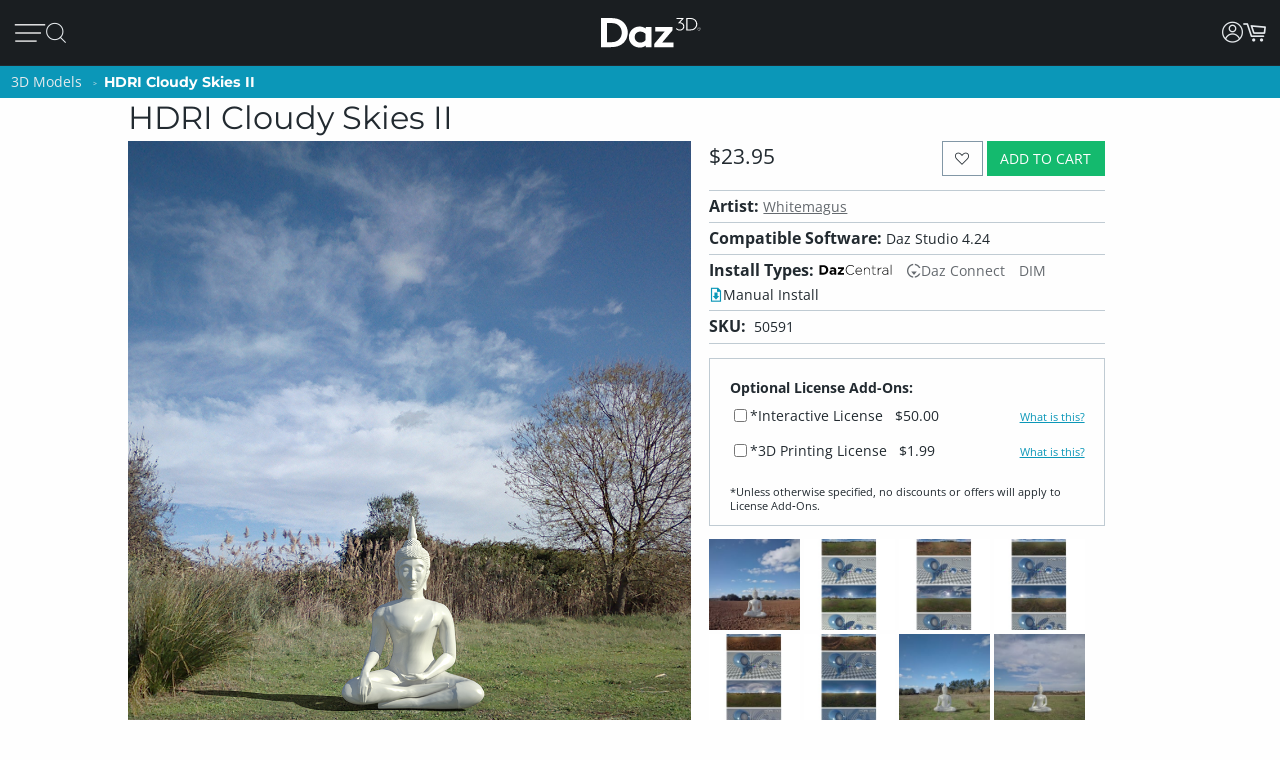

--- FILE ---
content_type: application/javascript; charset=utf-8
request_url: https://www.daz3d.com/dazstatic/slab/getSorts?all=true&jsonp=true&compress=true
body_size: 278529
content:
daz.filter.loadRemotePart("Sorts",{"_hash":"b9eab74cf618b48e7015d33446c890e8_c","date":"qfgGnPoGm/oGmvoGmfoGmPoGk/oG8PkG6/kG4vkG4fkG3fkG2vkG2fkG2PkGgPkGofUG1fkG1PkG0/kG0vkGzPkGy/kGyPkGx/kGxvkGvvkGu/kGuvkGufkGsPkG+fkGwvkGwfkGvfkGvPkGuPkGt/kGrvkGrPkGqvkGpvkGnfkGl/kGlfkG0fAGv/oGlfoGiPoG5fkG0fkGnPkGg/kGgvkG+/gG9/gG5/gGsPgGjvgGz/YGsvkGr/kGq/kGoPkGnvkGlPkGkvkGkfkGjPkG+PgG8vgG8PgGwPgGufgGuPgGgvgGzfkGwPkGsfkGp/kGpfkGk/kGhPkG9vgG9fgG7/gG4/gGzvgG+PcGtPUG7fgG7PgG6/gG3/gG3fgG2PgG1PgG0/gG0vgGz/gGyfgGvvgGk/gGkvgG/vgG/fgG/PgG5fgG4PgGyPgGxPgGv/gGtPgGsfgGo/gGofgGoPgGn/gG/PcG4vcGlPcGxvYG9tcGifoG6vkG6fkG5/kG5vkG4/kGyfkGm/kGiPkGgfkG1vgGtfgGs/gG9vkG9PkG8fkGrfkGmPkGi/kGhvkG9PgG5vgG5PgG4vgG1fgG0PgGxfgGxfkGtvkGpPkGofkGmvkGjfkG8fgG4fgG2fgG0fgGw/gGwvgGu/gGtvgGgvoGgfoGgPoG+vgG+fgG6vgG6fgG6PgGyvgGx/gGxvgGwfgGvPgGlvgG+vcGyfAGkPoG+PkG9fkG8vkG7/kG5PkG4PkG3/kGtfkGtPkGo/kGj/kGjvkGm/cGmvcGmfcG+fYGr/gGp/gGnvgGnPgGm/gGmvgGjfgGi/gGh/gG8/cGz/cGj/cGjPcGz/AGmfkGivkGifkGh/kG8/gGpvgGmPgGjPgGhPgGgPgG5fcG4fcG/PMG5dgGovkG8fcGnfcGnPcG7vYG6vYG6fYGl/gGlfgGlPgGj/gGhvgGhfgG//cG/vcG/fcG9/cG7fcG6/cG6fcG1fcGtfcGkPcG9vcG9PcG8vcG7/cG4/cG4PcG3PcG2/cG2vcG2fcG0vcG0fcGs/cGr/cGvfgGuvgGsvgGrvgGqvgGpPgGmfgGkfgG3fcG1/cG1PcG0/cGovcG/PYG+/YG9vYGp/cGpvcGpPcGnvcGmPcGl/cGk/cGkvcGi/cGivcG9/YG7/YG1vYGwPAG3vgG3PgG2/gG2vgG1/gGrfgGrPgGq/gGnfgGkPgG8PcG7vcG6vcG5vcGifgGiPgG0PcGyvcGt/cGo/cGoPcGn/cGjfcGhvcG//YG/vYG9PYG8fYG6PYGyPYGk/YGzPUGxu4G9+wGvOQG+PYG9fYG8/YG8vYG5/YG5vYG5fYG4/YGwPYGtvYGr/YGqPYGnfYGj/YGt/gGovgGg/gG+fcG9fcG7PcG1vcGrvcGrfcGrPcGq/cGqvcGqfcGqPcGzPcGyPcGx/cGxPcGsvcGsfcGsPcGlfcGkfcGhfcGg/cGgvcG+vYG6/YGpfcGofcGh/cG7PYG5PYG4vYG4PYG1PYG0/YG0PYGzvYGyfYGw/YGwfYGo/YGkvYG2/YG0vYG0fYGzfYGy/YGxPYGwvYGvPYGufYGpfYGoPYGmfYGlvYGwfAG3/YGsPYGrfYGofYGmvYGmPYGlPYGjfYGifYGhPYGgvYG9vUG8vUG1PUGuPIG2PcG8PYGpvYGn/YGl/YGjvYGi/YGivYGhfYGgPYG+vUG9PUG7/UG6PUGtvUG3+kG7fYGu/YGuPYG9/UG8fUG7PUG6/UG6vUG5/UG2vUG2fUG2PUG1/UG0vUG0fUGz/UGxfYGtfYGpPYGhvYGg/YG4PUG3/UG2/UGzvUGzfUGyvUGxfUGuvUGo/UGhPUG8vQG6PcG5/cG3vcGzfcGiPcGyvYGx/YGsvYGrvYG+/UG+PUG9fUG5fUG5PUGufUGuPUGt/UGxPMGxfcGvvcG2fYGovYGm/YGyPUGx/UGxvUGw/UGwvUGwfUGvfUGu/UGtfUGs/UGsvUGqPUGp/UGpvUGpfUGn/UGnPUGy/cGyfcGv/cGvfcGvPcGu/cGuPcGtvcGtPcGjvcGgfcGuvYGt/YGkPYGv/UGmfUGmPUGjfUGhvUGhfUGgfUG4fQGzvcGlvcG3vYG3PYG2vYG1fYGvfYGqvYGqfYGp/YG/PUG8/UG8PUG1fUGsfUG/PQG6fUGy/UGyfUGxPUGsPUGr/UGrPUGqfUGovUGoPUGm/UGlfUGj/UGivUGifUGiPUGgPUGt/QGu+sG1/YGjPYG7vUG7fUGlPUGk/UGh/UG+/QG+vQG+fQG9vQG9PQG8/QG8PQG7PQG4/QG4vQG0PQGwPQGnfUGmvUGlvUGkvUGkfUG7/QG4PQG3/QG3vQG3fQG3PQG2/QG2vQGzPQGp/QG1+0GifcGgPcG/fYG2PYGzPYGtPYGs/YGiPYG+fUG3fUG3PUG1vUGvvUGvPUGg/UG7vQGu/QGtPQGnPQGnPYGrvUGq/UGjvUGjPUGgvUG//QG+PQG6/QG2PQG1/QG1fQGz/QGzfQGtfQGs/QGpvQGj/QGl/UG/vQG9/QG5/QG0/QG0vQGyvQGyfQGyPQGxvQGxfQGvfQGuvQGsvQGsfQG8vMG7/MGqvUG2fQG1vQG1PQG0fQGvvQGuPQGr/QGrvQGqPQGpfQGovQGofQGoPQGjvQGxvMGlfYGkfYGgfYGl/QGlvQGk/QGkfQGjfQGjPQGgfQG9/MG9fMGyfMGyPIGxPIG9PEG8+oG6vQGx/QGxPQGw/QGwvQGv/QGvPQGrfQGrPQGqvQGo/QGn/QGm/QGmPQGlfQG5fMGzPMGv/MGvvMGovMGy/QGhvQGhfQGg/QGgPQG//MG+fMG6vMG5/MG5PMG4vMG3vMG2vMG0fMG9fIG7vIGp/IGi/QGifQGiPQGh/QG/vMG/fMG3/MG1fMGz/MGzvMGzfMGy/MGvfMGuvMGrfMG6/IG4PIGivQG+vMG7vMG6/MG4PMGyvMGyPMGwfMGu/MGs/MGpvMGkPMG2/EG/fAG//UG/vUG/fUG4vUG4fUG3vUG0/UG0PUGrfUGpPUGnvUGkPUG3fMGhPMGufIG1fAG1PAG0/AGi/UG9fQGq/QGnvQGnfQGmvQGmfQG8fMG6fMG6PMG5vMG1/MGt/MGsPMGr/MGrPMGqvMGqfMGjfMGtfMGtPMGsvMGpfMGpPMGo/MGoPMGn/MGm/MGmvMGmPMGk/MGiPMGh/MG7/IG1PIGpfIGpPQGlPQG+/MG9vMG7fMG7PMG3PMG2/MG2PMGwPMGsfMGrvMGgvMG5fIG5PIGoPIG7fQGx/MGxfMGw/MGufMGuPMGq/MGqPMGp/MGl/MGkfMGjvMGgfMG4vIG2vIGh+8GzvQGwfQGufQGtvQGsPQGqfQGhPQG9PMG4/MG2fMGwvMGnfMGkvMGmfMGlvMGlPMGjPMGivMGifMGhvMGhfMG/vIG/fIG+fIG9/IG9vIG4/IG3/IGyvIGu/IGnvMGnPMGlfMGgPMG//IG/PIG+/IG9PIG6fIG6PIG5/IG0fIGz/IGzPIGwfIGtvIGjvEGofMG4fIG3fIG3PIG2fIG0vIG0PIGzfIGyfIGt/IGtPIGs/IGr/IGrvIGlvIG//EG3vIGy/IGwvIGwPIGvfIGvPIGuvIGtfIGsvIGsfIGrfIGq/IGn/IGi/IGv/EG//AGp+0G1eEGi/MG7fIG5vIGsPIGqvIGqPIGo/IGnfIGlfIGivIGhPIG5PEG+/AG+vAG0vAG2uIGj/MGg/MGpvIGpPIGovIGofIGnvIGlPIGkvIGiPIG+/EG9vEG5/EGkfIGj/IGh/IGhfIGg/IGgvIG+PEG9/EG9fEG8PEG7fEG6fEG4fEG8+8GxvIGk/IGjfIGjPIGifIGgPIG/vEG/PEG7vEG5vEG4/EG4PEG3/EG3vEGzvEGw+wG1vMG1PMG0/MG0vMG0PMG+PIG8fIG8PIGzvIG/fEG0PEGz/EGtfEGo/EGiPEGwvAGx+8Gxu8Gku4Gke4GkO4GjvIGhvIG+fEG8fEG6/EG6vEG4vEGuPEGt/EGr/EGnvEG3e8GvvIG8/EG5fEG3fEG2fEG1fEGzfEGyfEGxvEGxfEGufEGs/EGsPEGqPEGifEG/vAG7vAG6/AGiOUG8/IG7PIGx/IGgfIG2vEG1PEGzPEGw/EGsfEGrPEGq/EGpvEGkPEGhvEGrvEGrfEGlvEGkvEGjfEGjPEGi/EGh/EG7fAG6PAG5/AG4PAG3/AG3vAG3PAGzPAGsvEGl/EGhPEG+fAG9fAG8/AG7PAG6vAG5vAG4vAG1vAGyvAGxPAGw/AGv/AGnfAG6PEGpPEGlfEGivEGhfEGgvEG+PAG9/AG9PAG7/AG6fAG2/AG2vAG2fAG2PAGzvAGy/AGyPAG8vEGyPEGovEGgPEG5PAGuvAGufAGuPAGsfAGsPAGr/AGqPAGo/AGovAGjfAGjPAGw/IGkPIG2PEGwvEGrvAGrfAGrPAGqvAGk/AGkvAGkfAGhPAG/e8G/O8G0u8G0e8GtvEGtPEGkfEGj/EG8PAG1/AGl/AG1u8GzO8GwO8Gu+8Gme8G1+4Gj+0GlecGkucGkOcGj+cGxfIGv/IGrPIGnPIGm/IGmvIGmfIGmPIG+vEGtvAG7+8Gve8Gp/AGpvAGpfAGpPAGofAGn/AGmvAGmfAGlvAGjvAG/u8G4O8G2+8G1e8Gv+8Gue8Gte8GtO8G+eYGgfEGlPAGj/AGi/AGifAGiPAGhvAGg/AG+O8G9+8G8e8G6+8G2e8Gze8GuO8GmO8Gl+8G+O0Gs+cG3PEGy/EGyvEGwPEGvvEGvfEGu/EGoPEGn/EGnfEGnPEGm/EGmvEGmfEGmPEGzfAGse4G7PEG0/EG0vEG0fEGxPEGuvEGqvEGqfEGofEGk/EGg/EG/PAGju4GvucG9+YGtOYGlOYG7/EGx/[base64]/u4G/e4G9e4G6O4G5u4G3+4G1u4Gw+4Gwu4Gwe4GwO4G8vAG8fAG5fAG4/AG3fAG0PAGx/AGxfAGvfAGs/AGsvAGoPAGm/AGlfAGivAGo+UG4fAGhfAG3+8Gpu8G+O4G9+4G8O4G7O4G4u4G0u4Gye4Gve4G4OwGzu8Gvu8GlO8GhO8Gg+8Ggu8G9u4G2u4G2e4Gyu4Gue4Gtu4GtO4Gnu4G3+wG3e4Gv+4GvO4Gje4Giu4G/O0G6+0G6O0G5+0G3u0G1e0GmOwG+usGlOkGnM4GnvAGh/AG6u8Gn+8GgO8G8+4G1e4G1O4G0+4Gu+4Guu4G7O0G/OYG7u8G6u4G5+4G5O4Gxe4GmO4Gi+4Gie4GiO4G7u0G6u0G6e0G4+0G4O0G3+0G7O8G9O4G7+4G7u4G2O4G5u0G3e0G0e0Gye0GyO0GwO0Gv+0GtO0Gs+0Gq+0G9O8G4e8GxO8Gse8Gre8Gnu8Gi+8GiO8G/+4G++4G6e4G3O4GyO4Gvu4G2u0G9usGtfAGqfAGgvAGgfAGgPAG/+8G++8G+e8G5+8G5u8G1+8G0+8Gge8G7e4Gl+sGlusGlesGnOcGo+8G8O0G7+0G2e0G1u0G1O0Gzu0Gze0Gvu0Gve0Guu0Gpu0GjO0GwuoG4+kG3O0G2O0Gz+0Gyu0Gwe0GvO0Gt+0Gqu0Gqe0GqO0Glu0Gku0GweoGieYGsO8GkO8GxO4G5e0G2+0GoO0Gie0G/OwG++wG+uwG+ewGq+wGy+oG8+YG8+0G8u0G8e0Gpe0Go+0Gju0Gi+0Gg+0G9ewG9OwG5ewGvuwGgOUGy+8GyO8Gj+8G/[base64]/uQGhu0G7OwGyewGyOwGv+wGuuwGuewGuOwGtuwGsuwGsewGpOwGjewG5O0G6+wGzuwGvewGvOwGt+wGoOwGk+wGg+wG/[base64]/OsG8+sG8usG4+sG0esGkuEGp+wGl+wGluwGj+wGhOwG8OsG3+sG2esGyesGyOsGwOsGveoGmOoG9eQG0+wG7+sG7esG6usG4usG3usG1+sG1OsG0usGy+sGwusGv+sGiusGk80Gtu0Gje0GiO0Gh+0GgO0G/+wG5OwG3uwG0uwG+esG6esG6OsG4esG1esGnOsG0ewGguwG/esG3esG2+sG0+sG0OsGz+sGyusGx+sGxusGxOsGw+sGvusGsesGu+0Gsu0Gz+wGzewG+OsG5usGt+sGtusGr+sGrusGoesGnesGp+kGgewGgOwG/[base64]/OoG++oG6OoG5+oG2uoGlucGm+wGkesGiOsGhOsG/+oG/[base64]/eoGsOoGr+oGk+kG+ugG8OoG6eoGxuoGxOoGu+oGt+oGtuoGteoGruoGq+oG9ukG1ekG5+gG1OgGp+YGxuAG3+oG3uoG3eoG3OoGx+oGw+oGv+oGuuoGreoGp+oGk+oGieoGlekG5egG7eoGzOoGyeoGwOoGvuoGuOoGqeoGqOoGpOoGouoGm+oG3ekG8egG/OcGzusG+OoG0eoGsuoGoeoGnuoGluoGleoGkeoGkOoGh+oG/ukG7ukGpukGlOoGj+oGjeoGiOoGhuoGheoGhOoGg+oGguoG+OkG0+kG0ukGzOkG6ugGu+gG8ecG9+QGxNwGousGoOsGo+oGoOoGjOoGi+oGgOoG/ekG/OkG++kG+ukG+ekG6+kG6ekG8+kG6OkG5ukG5ekG5OkG4OkG3ukG3OkGzukGzekGr+kGlukG+egGgeoG9+kG8OkG7ekG2+kG1+kGyukGx+kGu+kGuekGt+kGq+kGn+gG9ucGgOYG/[base64]/ugG9OgG8+gG6OgGv+gG/NcG0OoGz+oGzuoGzeoGseoGrOoGquoG/+kG5+kGtekGo+kGoukGoOkGnukGm+kGn+YG2ekGjukGjekGjOkGi+kGg+kGgukG/[base64]/ecG7ecG6+cGwuYGqOYGueoG7OkGo+gGkugGjugGiOgG/+cG9OcG7+cG7OcG4+cG2+cG1ucGu+cGuucG4eYGnOUG2eAG9OkG4ukG4ekGsukGpOkGoekGn+kGnOkG2OgGqugGoOgGi+gGiugGiegG/ucGtuYG0ekGxukGxOkGwekGvukGvOkG8+cG6ecG2ecG2OcG0+cG0OcGz+cGsOcGoOcGnecG3uYGtukGtOkG1egGs+gG6ucGzOcGuOcGtucGtecGtOcGpecGjucGh+cGhucG2+YGtOUG9OQG3OAGy+kGwOkGuukG/egG/[base64]/uYG4uYG3eYG3OYGyeYGs+YGrOYGqeYG3eUGqeUGgOIGjOEG1ugGuOgGjegG+ecG9+cG6OcG4ecG4OcG3ucG3ecGzecGuecGpOcG2uYGx+UG5OgG2egGxegGvOgGmOgGl+gGlegG+ucG7ucG5+cG5ecGyOcGsucG/+YGp+gGkecGiucGgOcG/[base64]/+IG/+AGqOgG9ecG2ucG1+cGqOcG7+YG7OYGi+YG0uUG0eUGkOUG/OQG++QG+uQGjOcGi+cGvOcGhecGgecG++YG+OYG7eYGuOYGo+YGouYGneYGj+YGjeYG+uUG9eUG5OUGxOYGl+YGluYG/+UG/[base64]/eQG7+QG7eQG7OQG6OQG2OQG0eQGx+QGvuQGveQGu+QG6uQG3uQG0+QGtOQGsuQGq+QGqOQGp+QGpeQGouQGoOQGpuMGwOYGhuYGhOYG5uUGruQGnuQGneQGmuQGkOQGh+QGguQGgeQG9eMG3+MGlOUGuOQGr+QGnOQGjeQGiuQG/eMG+eMG8uMG8eMGy+MGuuMGsOMGmeMG0eIGzeIGteEGpdkG/uUG9+UGz+UGzeUGzOUGwuUGweUGuOUG3OQG2uQGo+QGhuQGg+QG2+MG0+MGouMG++UG8OUG7OUGtuUGouUGoeUGnuUGjOUG7uQG6eQG5+QG5uQGuuQG/OMG++MG6OMG5eMG6OUG5+UGyOUGu+UGuuUGueUGneUGleUG/+QGreQGoeQGheQG9uMG1OMGzuAGzOAG9tUG9OMG8+MG5+MG5uMG5OMG4uMG2OMGuOMGt+MGtuMGs+MGo+MGoeMGoOMG+OMG9+MG7uMG6eMG3uMG1+MG1uMG0uMG0eMGz+MGqOMGn+MGneMGhuMG3OMG1eMG0OMGzuMGzOMGyeMGxeMGxOMGrOMGnOMGiuMG/OIG9eIG9OIG3OIG1+QG1uQG1eQG1OQG0OQGmeQGjOQGi+QG7OMG6uMGvuMGueMGq+MG+uIG1OIG0+IG0uIGs+IGueAG8eQG8OQG4uQG4OQGzeQGwOQGueQGseQGm+QGkeQGieQGxuMGjuMGjeMGjOMG0eEGwuEGp+AGg+UG9uQG0uQGxeQGquQGqeQGpuQGmOQGgOQG/+MG/uMG8OMG7+MG6+MGwuMGgOMG/[base64]/[base64]/uEG8OEG7uEG4eEG2eEG2OAG1+AGwOAGseIGnuIGm+IGgeIG+uEG+eEG+OEG9eEG8eEG6+EG6eEG5OEG3OEG0uEG0OEGxeEGweEGkOEGiuEGxOAGk+IGv+EGs+EGq+EGquEGqeEGp+EGpeEGouEGn+EGkeEGj+EG/OAG8uAG4uAGyOAGseAGsOAGneAG+d8GrdwGm9kG8OIG7+IG7uIGquIGkeIGi+IG4+EGm+EGmuEGmeEGjuEGjeEG1OAG0OAGnuAGnOAGmuAG/N4G6uIG/OEG++EG9+EG7+EG5+EG5uEG5eEG4uEG3+EG3eEGuOEGt+EGnuEGneEGnOEGhOEGoOAGz+IGx+IGveIG2uEGpOEGo+EGiOEGg+EG/uAG++AG+eAG5uAG5eAG3+AG3eAGw+AGweAGs+AGsuAG+t4G5d4G494Gw9AG6OIG5+IG5uIG5eIG3eIGwuIGkOIGj+IG/+EG8uEG4OEG1OEGyeEGtuEGreEGrOEG9OAG8+AGy+AGu+AGuuAGjuIGjeIGheIG7OEG6OEGw+EGuuEGueEGleEGguEG+uAG+OAG9+AG6+AGr+AGpuAGpeAGouAGmOAG+98GqeIG/eEGvOEGtOEG7OAG4+AG2uAG1uAGx+AGvuAGvOAGt+AGtuAGteAGruAGqeAGg+AG/N8G9d8GzuEGh+EGgeEG7uAG7eAGxeAGuOAGpOAGoeAGieAGheAG/[base64]/94Gw94GtNkGwuAGleAGlOAGst8Gi98Git8Gg98G/d4G994G9d4G4d4Gvd4G9N0GutwGl+EGluEGk+EG6eAG6OAG5OAG4eAGmeAGiOAG/98G/[base64]/t4G9N4G894G8d4G2N4G194G/[base64]/[base64]/N0G0N0Gjd0G+9wG4NwGqtwGiNwGk9kG/8wGs94Gnd4G/d0G+N0G1d0Gwd0Gv90GnN0Gm90Gmt0GmN0Gj90G+NwG9dwGtNwGi9wGw9sGv94GiN4Ght4Ghd4G9t0GyN0Gx90Gxd0Gw90Gwt0Gq90Gjt0Gid0GktwGg9oGvN0Gqd0GlN0GkN0GjN0G99wG89wG8dwG3dwG2dwG2NwG19wGydwGkNwG89kGmdkGrN4Gmt4Gl94G/twG/dwG/NwG4dwG2twG0dwGytwGrtwGndwGl9wGltwGk9wGj9wG/NsG9NsGl9kG790G7t0G590G5t0G5N0G490G4t0G2d0Gyt0Gmd0Gk90G9twG9NwGv9wGyNoG49cG6d0Gut0GsN0Gl90Gld0G69wG6twG6dwG6NwG3NwG09wGhtwG+NsGu9sG/tYGsNYGrdMGwc0G5dwG1twGvNwGq9wGqdwGodwGntwGhNwGgtwGgdwG/tsG/[base64]/toG/doG/NoGtdoGt9wGs9wGldwG9dsG89sG8tsG8dsG1NsGtNsGotsGlNsG6toG6doGvNoGq9gGr9wGpNwGm9wGidwGs9sGptsGntsGndsGktsGjNsGgdsGl9oGk9oG/9kG+9kGrNkGk9gG7dsGudsGrdsGh9sGg9sG4doG29oGutoGptoGitoGidoGgtoG/dkG89cG7NsGtdsGp9sGoNsGn9sGtNoGs9oGrdoGq9oGqdoG/[base64]/9oG+9oGltoGjtoG/[base64]/9gG/tgG/NgG99gGzNgGy9gGydgGv9gGuNgG7NgG59gG5NgG49gG4NgG3dgG2dgG1NgGw9gGu9gGutgGudgGttgG2tcGm80GhbcGr9oGpNoG+tkG9tgG9dgG1tgG1dgG09gG0tgGvdgGr9gGrNgGltgGidgGhtgG9NUGntkGmtkGlNkGitkGg9kG/dgGtdgGtNgGs9gGstgGsdgGrdgGkNgGitgGiNgG/tcGvtcG69gGoNgGn9gGntgGm9gGmNgGktgGj9gGh9gGgtgGgdgG7tcG5NcG2NcG19cGu9cGutcGmtcG4NYG5NAGpsQGosgG198GrtkG4tgG39gG3tgG2tgGvtgGrtgGo9gGotgGl9gG/9cGt9cGttcGmdcG+dIGqtgGqNgGp9gGptgGpNgGjdgG/dcG8dcG6NcGrdcGpNcGotcGktcGjdcG89YG8tYG8NYGz98G7NcG6tcG0NcGztcGr9cGptcGpdcGoNcGj9cGjtcGhNcGgtcG/[base64]/[base64]/[base64]/9UG/tUG/dUG/NUG5dUGztUGwNUGu9UGsdUGmtUGhdUG6dQGktQG6NMG2t8G+tUG+dUG+NUGt9UGttUGtdUG8dQG7dQG69QG59QG9tMG8dMG7tMGzNMGutMGtdMGstMGnM0GtMkG/cgGncgG7tQG7NQGlNQGj9QG2tMGr9MGptMGodMGntMGmdMGiNMGh9MGhNMG/9IG/dIG9NIGrNEGqdEGp9EGptEGpdEGwdAGptAGjNQGz9MGztMGw9MGuNMGttMGsNMGqNMGo9MGoNMGndMGmtMGldMG/tIG8NIG79IG5tIG4NIGuNEGt9EG29YG2tYGxNYGudYGtdYGr9YGotYGiNYGutUGudUGstUGk9QGkdQGkNQGitQG+NMG09MGzdMGrtMGpNEG/dAGrs0G/[base64]/MgGltYGgtYG89UG/dQG/[base64]/9AG8tAG8NAGzdAGwtAGvtAGvdAGvNAGmtAGo8sG48UG0tAG0NAGzNAGpNAGo9AGotAGntAGm9AGjdAGg9AGgtAG+s8G+c8G+M8G7s8G688G2s8G2M8G0M8Gvc8G+c4GrdEGq9EGqtEGntEGitEGidEGiNEG9dAGtNAGrdAGn9AG/88G388GzM8Ghs8GvcUGu8UGlsEGr8AGqNEGn9EGgdEG39AG1tAG1dAG0dAGgdAGgNAG4M8G2c8G1c8G1M8G0s8G0c8Gzs8Gzc8Gyc8GyM8GmNMGl9MGltMGkNEGj9EGg9EGgtEGgNEGytAGwNAGv9AGoNAGndAGjtAG/M8G988G8c8G788GwcQGp8QGkMAGq9MGkdMGj9MGhtMGg9MGgtMGgdMG8dIG6tIG6dIG5NIG8dEGvdEGr9EGk9EGjNEG/NAG59AG49AG3tAGt9AGs9AGodAGnNAGitAG7c8Gts8Gm88G4c0G69IG29IGndEG/tAG9tAG69AG4NAGrtAGq9AGmdAGmNAGkdAGhdAG5s8Gqs8Gj88G9c4GzM4Gh84G/NIG+tIG19IG1tIG1dIGw9EGwdEGrtEG9c8G9M8G888G8s4Gn84GpcwGuMsGt8sGr8sGq8sGqssGp8oGgsYGytEGydEGutEGttEGsNEGhtEG+dAG+NAG6NAGztAGydAGyNAGxtAGuNAGstAG/c8Gpc4Gns4G/sgG/[base64]/s8Gt88Gos8G9M4Gtc4GtM4Gms4Gk84G/[base64]/c0G/M0G+80Gyc0Ghs0G/swG1NAG09AGxNAGttAGsNAGlNAGktAGjNAGi9AGidAGh9AGhtAG6c8GuM8Gh88GmM4Gl84GvM0GtM0Gr80GrsgGgMcGldAG6M8G5M8G488G4s8G/M4Gzs4Gqs4Gp84Gps4GpM4Gnc4Gks4GiM4GgM4G/[base64]/MwG5swGv8wGvswGqcwGwMsGvMsGg8sGqc8GqM8Gpc8Go88Gy80GpM0Gks0GjM0Gis0G9cwG78wG68wG48wGxswGwcwGm8sGmssGmcsGnMkGmMkGuMcGxqwGkM8Gjc8Gic8Gg88Ggc8G/84G/c4G5c4G3s4Gy84Gw84G+c0Gqc0Gns0Gl80Glc0G88wGy8wG4ssGussGucsGsMsGkcsGhc8GgM8G/[base64]/ssG/csG/MsG+8sG480G/[base64]/8oG/MoG9coG7coG6coG4soG28oG08oGqsoGpsoGocoGoMoGlsoGjsoG6ckG5skG4ckG3skG6csG5csG0ssGycsGx8sGgcsG88oG6MoG0coG0MoGvcoGtsoGrsoGrMoGq8oGqMoGpcoGpMoGwswG9ssG3ssGyMsGl8sGlssGlcsGlMsG/[base64]/[base64]/soG+soG9soG6soG58oG3soG1coG1MoGx8oGxcoGxMoGn8oGkcoGt8cGhccGpsUGpcUGpMUG8coGucoGtMoGs8oGsssGw8oGwMkGsskGq8kGqskGqckGjckGhskG/[base64]/8cG+scG+ccG9ccG7ccG58cGlMcG/cYG1MUGn8AGvskGu8kG68gG28gG2sgG2cgG2MgG1cgGzMgGt8gGtcgGtMgGrMgGnMgGi8gG/[base64]/[base64]/4FyeQGs9IGxcgGs8gGocgGk8gGvccGqscGnccG+MYG6cYG5sYG5MYGxsYGpcYGzcgGjsgGh8gG6ccG5scG3McGwscGvscGtccGtMcGsscGh8cG9sYG3sYGycMGicIG/MEG0NIGvcgGvMgGj8gGhMgGg8gG/scG8scG08cG0ccG0McGzscGy8cGyccGx8cGmccGkMcGrcgGqMgG0scGmscGmMcGkccGjMcGi8cG/[base64]/8UGtMUGjdIG48cGzMcGwMcGuccGsccGsMcGrccGjscG28YGysYGo8YG6MUGm8UG27cGnMcGlscG7MYG2sYGn8YGnMYGicYGh8YGhcYGhMYG/MUGq8UGlsUGj8YGjsYGisYG9MUG8sUG8MUG6sUG38UG3sUG3cUG2sUG0sUG0MUGz8UGzMUGi8QGq8cGrsYGosYGmsYGi8YG/cUG2MUGxcUGwMUGs8UGlcUGlMUG2MMGtscGiccGiMcGhscGhMcGg8cG/MYG+cYG98YG8cYG0MYGzsYG88UGucEGlcEG48YG18YG1sYG1cYGkcYG8cUG7cUG1cUG08UGyMUGx8UGxsUGisUGw8MGwcMGwMMG/8EG29EGvcYGusYGuMYGtsYGtcYGpsYGncYGgcYG+MUG28UG2cUGv8UGq8YGpMYGnsYGmcYGmMYGlsYGlcYGlMYGjMYGg8YG/[base64]/cQG/MQG7cQG68QG5MQG48QGpcQGysMGhdIGnMUGk8UGhMUG/[base64]/MMG58MG5sMG18MGz8MGxcMGr8MGoMMGksMG/sIG98IGncEG3LkGksUG98QG5sQG5cQG3cQG3MQGx8QGwsQGusQGucQGtsQGtMQGssQGmMQGosIGocIGoMIGjcUGjMUGi8UGicUGhcUG+sQG7sQG4cQG1cQG0sQGw8QGqcQG/cMG28MGvdIG+MQG6MQG1sQGysQG8MMG68MG6sMG6cMG3cMGzsMGxsMGzcAGoLgG/qAG/8QG8sQG7MQG38QG2sQGuMQGt8QG/sMG0MMGpcMG2cIG1MQG08QGzcQG2cMG1sMGsMMGqcMGjcMGicMG/[base64]/8MG7sMG7cMGusMGtcMGssMGrcMGg8MGgcMG/MIG1sIGlb0G298G3MMG1cMG1MMG08MG0sMGq8MGqsMGp8MGpsMG/[base64]/[base64]/[base64]/MAG+MAG8cAG8MAG38AG3MAGxMAGw8AGwMAGvL8GnrgG/[base64]/sAG+sAG+cAG9sAG9cAG5cAG48AG4sAG08AG0sAGxsAGp8AGm8AGtL4Gl70GprwGucAGqcAGoMAGncAGmcAGmMAGlcAGhMAGg8AG/L8G+r8G978G5L8G378Gi78G9L4Gyb4Gqr4Gv8AGtcAGrMAGqMAGpsAGhsAGgsAGgMAG/78G/[base64]/L4Gwr4Gwb4Gv74Gu74Gsr4Gpb4GpL4Go74Gor4GnL4Gmr4G5b0G4b0G/r8Gx78G+L4G9r4G9b4G874G5r4G5L4Gyr4Gm74GlL4GkL4Gj74GjL4Gi74Gg74G/[base64]/70G/r0G+r0G470G4r0Gx70Gur0Gtr0GlL0Gkr0G+LwG7b0G7L0G3b0G2r0G2b0G2L0Gy70Gvb0Gob0GoL0GmL0Glr0Gj70Gib0G/7wGz7wGzbwGurwGmbwG370GxL0Gwb0Gu70Gtb0GqL0Gi70Gir0GiL0Gh70G/[base64]/[base64]/LwG+7wG97wG47wG27wGkLwG27sG2bsG2LsGsbsGmrsG5LoG0roGvbkG6LwG57wG5bwG5LwG4rwGw7wGpbwGkrwGkbwGj7wGjbwG67sGwrsGwbsGv7sGursGubsGtrsGs7sGrrsGmbsGkLsGjLsG6LoG/bkGybgGhbIGsK8Ghr0G6L0G0L0Gzr0Gq70GjL0Ghb0GhL0G8rwG8LwG67wG2bwGzLwGybwGwrwGn7wGhrwGhbwG6LsG5LsG4LsGuLsGiLsGubAGrrAGqrAG0aMGvtIGwtIG7LwG5rwG3LwG2rwGvLsGsLsGn7sGnLsGmLsGl7sGh7sG/boG9boG47oG3LoG2boG2LoG1roGvrgGltkF+bwG4LwG1rwG0rwGnrwGi7wGiLwG4rsG3rsGzLsGyrsGxLsGp7sGorsGlLsG+7oGproG9rkG9bkG8LkGlNIGobsGoLsGnrsGj7sGibsGgbsGgLsG/LoG+LoG9roG7roG7boG6boG4roG2roG17oG07oGuLoG+7kG7rkG67oG6roG57oG4LoG37oG1boGu7oGs7oGn7oGnLoGmboG/[base64]/bYG/LYGzKwG4bsG0LsGzrsGtbsGsrsGqrsGm7sGirsG+roGpLoGo7oGoLoG5bkG8LgGubgG1qwGrroGrLoGlLoG6bkG57kG37kGs7kGsLkGr7kGrrkGmrkGiLkGh7kG9rgG8rgG7bgG7LgG/bcG2N8GyLsGx7sGvbsG+boG7LoGrboG27kG2rkG2LkG1bkG1LkG0bkGz7kGzrkGyrkGtrkGprkGlrkGirkGibkGhbkGrLgGgrIGrK8Gk7sGkrsGhLsGg7sG8boG77oG5roG5boG3roG27oGtboGqboGqLoG77kG0LkGtLkGsrkGoLkGza4G+9EG/7oG/roG9LoG87oG8roG8LoGsboGy7kGwbkGo7kGmbkGmLkGl7kGlbkGgbkG6akGybkGu7kGk7kGkrkGj7kGi7kG+bgG6LgGxbgGw7gGuLgGt7gGnLgGvrcGpLUGs6gGuJYG/NEGxdoFsdoFr9oFz9gF/tcF69cF6tcF6dcF6NcF5tcF5NcFstYFoboG/LkG7LkG67kG5rkGxLkGw7kGwrkGwLkG/bgG/[base64]/LcG+LcG9rcG8LcG3LcG1bcG0rcGr5UGy98GodIGhrkGwLgGmLgGlrgGi7gGh7gGhLgG8rcG37cGy7cGybcGx7cG46gG97cG7rcG5rcG5LcG47cG4LcGvLcGoLcGkrcGn7YG46kGiagGkKYGldIG/7gG/[base64]/7YG+7YG+LYG1rYGrLYG/LUG+7UG+bUG7bUGrbUGp7UGoLUGkLUGj7UGhKIGwuQG69EG+bcGwLcGubcGuLcGr7cGqbcGnbcGj7cG6rYG1bYGqbYGzrUGrrUGqLUGprUGn7UGiLUGh7UGgrUG/rQG3agG8tEGt7UG+rcG9LcG4rcG4bcG3bcGw7cGu7cGurcGsrcGsbcGircG9bYG8bYGgLUG76gG3qgGyd8Gg7gGgrgG/7cG/rcG9bcG8bcG7bcG7LcG2rcG2LcGzbcGxLcGxLUGvrUGuLUGtLUGpbUGlrUGwbAGwLAGjKgG5aMG0dEG6rcG6bcG1LcGz7cGzLcGxbcGgLcG/rYG+rYG2LYGrbYGoLYGv7UGtbUGsrUGq7UG8rMG8bMG7rMG5bMGvagG09EG4LYG3rYG3bYG1LYGrrYGqrYGnrYG/[base64]/7QG/bQG+7QG+rQGl7QG+rMGjrMGiLMG3LIG+LEG5LEGqbAGqpkG9NEG8LYG17YGq7YG+LUGu7UG57MG5LMGz7MGzrMGjbIG/rEG+bEG4rEG1LEG6LAG0bAGzbAGw7AGtrAGs7AGj6EGiJYGsdIGh7MGr7IGjrIG/bEG/LEG97EG7LEG5rEG5bEG4bEGkrEGkLEGgbEGzrAGt7AGrLAGnLAGmbAGq68Gy64GxKUGyLAGx7AGxrAGxbAGxLAGwrAGurAGtbAGtLAGsbAGsLAGpbAGlbAGibAG968G/[base64]/[base64]/KoGz6oG5KkGw6kGgagGv6IGk6EGmZsG4KcG36cGx7MGrLIGpLIGlLIGvrAGvLAGuLAGrbAGkrAGkbAG8K4G7q4G2K4G064GyK4GlK4G0a0G+awG9qwG06wGv6gG/[base64]/[base64]/qwGx6sGv6sGvqsGvasGgKsGvqoGzakGi6gGs6IGnKIGmqIGmaIGm6EG8bEGorAGna0GzawGr6oGkKkG+agGtKgGkqgGjqgGyKYGm6UG+KMG2KMG1aMG1KMG06MG/aEGnqAGhKAGgKAGqp8GupsG8NEGuasGtqsGs6oGsKoG+KkGz6kGyakGsqkG86gGgKgG/acG6KcG4acGwKcGwKUGiaUG/6QG+qQGh6QG5ZkGhasGuqoGsaoGvqkGvakG8KgG56gGragGkagGtacGsqcGsacG0qYGz6YGvaUGh6UGgKUG3KQG26QG96MGxa0G2aoG2akG7agG7KgG6qgG5qgG5agG5KgGy6gG06cGyaUGv6UGjaUGjKUGi6UGgaUG/[base64]/tEGhKgGg6gGtKcGrqcGnacGxqYG+aUG96UG2qUGw6UGraUG7qQG7KQG6qQGrqQGwaIGuqEG+J0G4p0Go5sGtZoGgtIGvaoGtaoGzKkGyqkGv6kG16gGgqgGr6cGzqYGxKYGz6UGzqUGzaUGzKUGwqUGhqUG/KQGt6QGo6QGk6QGiqMGq6AG/[base64]/aIGuaIGk6AG2ZwGgo0Gy6kG+6gG+qgG96gGwqcGxaUGjqUGhaUG/[base64]/[base64]/[base64]/6EG/qEG+6EGsqEGsaEG7Z4G26MG0KMGraMG16IG1KIGzaIGzKIGj6IGjKIGiKIG/[base64]/aAG9aAG8KAG5aAG0aAG/5oGiNIG6KEGv6EGo6EGoqEGoaEGnqEGnaEGmqEGi6EGhKEG/[base64]/Z8G4p8G1p8Gx58Gvp8Gt58G+Z4G9p4G5Z4G4p4GyZ4GkNIG46AG4aAGm6AGmKAGlaAGlKAGkaAG/58Gu58GsZ8GrJ8G954G854G950Gy5sGlpcG75UGxdwFh6EG+qAGl6AGkKAGiqAGm58G9J4G5p4G0p4G0J4GyJ4G/KAG+6AG8aAG76AG7KAG6qAG6KAG5qAG5KAGzKAGyqAGjaAGqZ8Gp54Gpp4G2aAGxqAGv6AGu6AGuaAGuKAGsKAGrKAG+Z8G254G2J4GlJkGqZUGqJ8Gop8GjZ8Gi58GiZ8Gg58Ggp8G/[base64]/[base64]/ZsG6psG1JwGiJwG/psG/[base64]/[base64]/5kG+pkG5pkG4pkG3pkG8JgGvZgGuZgGuY8Gi5kGupgGsZgGjZgGipgGgpgGgJgG/JcG5ZcG3ZcG15cG7JYG+o8G7ZoG9JkGvZkGu5kGt5kGspkGgpkGkJgGj5gGi5gGh5gGqpcGipcG/ZYG7pYG5ZUGtpMG15kG0ZkGkZkGjpkGipkGgZkG9ZgGxJgGk5gGjpgGjJgGhJgG+5cG1ZcGweQGgZgG/[base64]/5QGz5QGgZQG/[base64]/[base64]/IwGn4wGm4wGlowGzYoG5okGjb8Gx44GlI4G340G0Y0GxI0Gv40GqY0Gp40GkI0Gi40Gio0G/owG3ZAGwY4Gl44G+o0G5I0Guo0GsI0GrI0Gk40GkY0Gho0G+owG94wG0ooG5YkG5I8GzY8GvI8GvI4GlY4G3Y0G3I0Gvo0Goo0G0YwGzowGzYkGto0GtY0Gso0Gr40Gq40Gqo0GqI0Gg40G+4wG6YwGsoMGr/4F6t0F2I0GhI0G/YwG+IwG84wG8owG8YwG74wG4YwG14wG1YwGu4wG+ogGtLEG+7AG140G040G+YwG34wG3IwG2owG2YwG1owGwYwGkowG/osGtYoGsY0GpY0Gl40GlI0G/4wG9YwG9IwG8IwG54wG4IwG3owG24wG2IwGhIsG54kGgo4G/40G4Y0GyY0Gjo0GoYwGoIwGnowGlYwGh4wGzdIGsIwGq4wGqYwGpIwGmIwGl4wGlIwGk4wGjIwGiIwGhYwGkt4Fst0FpI0GyIwGw4wGuYwGuIwGqowGoowGkYwGjowGi4wGhIwG9osG/IoG+4oGyYwGt4wGrIwGpowGjYwGgowGgYwG3IsG1IsGwosGvYsG/ooG/[base64]/YkG+4kG8YkG44kG+oQGhL8GnIwG9ooGxYoGxIoGwYoGwIoGuIoGh4oG+okG4IkG1okG4ocGgoUG8/8Fi/4F9IoG44oGhIoG/okG+IkG9okG7YkG7IkG4okG34kG2YkG4YcG5IkG3okG3IkG24kG2okGzokGuokGuIkGt4kGtYkGtIkGr4kG0bEGiLEGnIoGiIoG6YkG6IkG2IkG1YkG1IkGxYkGwIkGvokGvYkGmv4F3YoGtooGxIkGw4kGsYkGsIkGpYkGnYkGmYkGl4kGkokGjokG0f0F5/QFybUGm7EG5bAGw7oGwroG/4sG9YsGv4sGvosGs4sGsosGqYsG5IoG4ooGwooGv4oGvYoGhooG94kG9YkG9IkG4YkG5f4F5P4F4/4F4v4F4f4Fjr8GmbEG4rAGjYoGy4kGyokGxokGwokGq4kGoIkGiIkG//8FgP8F97UGvIkGu4kGookGnIkGk4kG/IgGgoQG94MGuIMGpYMG4IIG0IIG8YAGo4AG3/8FneMFxdEFltIG/4kG8IkG74kGz4kGzIkGuYkGrokGpokG8oMGgIMG04kG0YkGs4kGnokGiYkG/YgG+4gG2oIG0oIGm4kGi4kGuIYG94QG54QGjYQGgIQG9IMGgoMGkIIGzYEG7YAG8f8F34YGmYYGjoUGxYMG9IIG6IIG04IG9YEGuIEGmYAGhoAG8v8F6v8FrP8F1/UFgN4FssoGu7EG/rAG/60GwboGwLoGwYkGtokGrYkGrIkGqokGqIkGpIkGo4kGoYkGmokG/IYGsf8Fl/4FtfoFtPoFs/oF7vIF7fIF7okG6okG14kGv4kGqYkGkYkG+YgGyoQGwIQGtIQG2IIGhYEGn4kGlYkGkIkGj4kGjIkGh4YGl4QG0YIG4oEGy4EGtoAG9P8Fn/8Flv4Fj98Fk78GsokGlokGlIkG/4gG/ogG0YYG5YIG7IAG64AGhf8Fg/8F64MG+/8F7/8F5/8F5P8F4P8F3v8F3f8F3P8Fy/8FlP8F0LEGibEGv4AGu4AG6P8F4/8Fzv8Frv8FqP8Fjv8F5v4FptoF2oMGm4IGl4AG7v8F6f8F4v8F4f8Fuv8Fpv8Fo/8Fnv8Fi/8FpP4FyeAFyocG7IYG04YG2oUGoYQGnYQGkoQGkIQG7P8F7v4Fzv4Fy/4FqP4Fo/4F0d0FotIGgYAG8P8F6/8Fr/8Fof8Fm/8Flf8Fkv8Fj/8Fhv8F3LUGsP8Frf8Fq/8Fk/8Fkf8FkP8F8P4F7f4F5/4Fz/4FheAFvd8F/d0F5f8FhP8Fgv8Fgf8F+/4F8f4F0P4Fqf4Fnf4Fhv4Fl7wFxbEG9LAGvoAGlv8F//4F9P4F8v4F7P4F6f4F6P4F3P4F1v4F7oAG5v8FjP8Fiv8Fsf4FsP4Frv4Fpv4Fnt8Fgt8F0tUFs/8F3f4F2P4F1f4F0/4F0v4Fp/4F8v0F3vsF7PMFud8F+twFr7EG+bAGv7oGvroGwP8Fuf8FuP8Ft/8Ftf8FtP8Fsv8Fp/8Fpf8FpP8FmP8F3v4F2/4FrP4Fq/4FoP4Fnv4Fh/4Fh/0Fhv0F3PkFg+oFq+kF4d8F4N8ForYGif8FiP8Fh/8F/P4F8/4F3/4F2f4F0f4Fyv4Fpf4F9v4F4P4F1/4FnP4Fm/4Fj/4FjP4Fvf0F6vkF4fkFl/gFnd4F/doFqbEG5rAG7/0F6P0F3v0FzP0F8fwF1/wFpfwF3/sFyfoF2v4F1P4Fzf4FzP4Fjv4Fif4Fgv4F3PsFw/sF5PoFhb8G6rQG8vwF1vwF1fwFovwFlfwFkPwF8/sF3fsFkvsF6PoFwLEGgrEGo/wFzfsFnfsFlfsFk/sFkfsFuvoF9PkFmfgF7N8Fqt8F6d4Fw9oFl64G9f4Flf4FlP4Fjf4Fiv4F6v0F0P0FuP0FrP0Fp/0FmP0FyPsFjvoF+t8F39EG8ogGg/4Fzv0F2PwF4vkFjPgFjPUFifUFoOEFp+AFn/4Fmv0F5fsF6/kFlvgF5/cF2PcF/PIFrPIFi+QFp98F+N4FzLEG6f0Fmf0Fiv0Fif0F5/wF1PwF5PsFw/oFrvoF6PkFlbEG3LAG85cGpPwFm/sFsPoFn/oFjfoFgPoF3/kF3fkFv/0F5vkFuvgFqfgFnvgFmPgF+vcF4/cFjfcFzfUFv9MGxLEGiP4FnP0Fi/0FnvsFnPsFlPsF4/kFxvMFveMFst8Fjd8F0NgF9JcGiP0F5vsF8PoF+PcFmPcFzfQF+eoFlOoFoukF8+MFsuAFyrEGuZ0Ghf4FhP4FmfsFmPsFl/sFlvsFkPsFr/oFrPoF5PkF3vkFivMFhfMFuOUFvboGvLoGmvsF9voF7foF5foF4/oF4voF1PoF0voFt/oF9vkF5/kF5fkF2/kF9+AF+d4FoN4Fl94FlN4Fid4FiN4Fv9sF7LAG2q4G2YMG9fkF6fkFpfgFmvgFh/UF+vIF9/IF8fEF++MF+d8F6fcF3vcF7vQFjfMF+OgFhuQF2+MFu+MF+OAFvuAF4pcG1/MF0fMFt/MFmfMF+vEFleUFv+MFvOMFtuMF8N8F2IMGxfoFrfoFkvcFpvMF+PEF0OkFsekFh+kF9t4F4t4F690FqdsFmLEG4bAG3KEGk7oGkroGs/gFsPgFrfgFqvgFpvgFh/gFhvgFhPgF+fcF1/cFz/cFovcFl/cFvfYFovUF8fQF3/QFgPQFqvMF5fIF8PEF4N0F3t0FyN0Fx90FiPcF+/EF9vEFvusFiesF0eoFpukFkekF798FjNoGj9IGk7IG3oIG6PcFnPcF9vMF8vIFjOYFoOMF598Fqd8Fmd8Fk98FjN4FqdoFi9kFpNUG5NQGzbEG7ogGufUFp/UF2vQF0PQFzvQFzPQFy/QF1esF1OQFo98F7LUG+fIFwPIFouMF4uAFq+AF5t8F298Fx98FrIMGg+AF9t8F898F6d8F6N8FxN8FuN8Ftt8F2Z0GhJ0GjvIF8vEF9d8Fw98Fvt8Fsd8FsN8Frd8FqN8F79wF2tkF3tcFxrUG45cG/PEF8/EF2+oFz+oF9ukF5OkF8eMF0OAFzeAFq98F8s8F0LUGyJ0G3oMGqfwFmeEF8d8F7t8F6t8Frt8FpN8FoN8Fn98FlN8Fi9sF/r4G6LUG0uAFquAF5d8F5N8F498F0d8Fzt8Fv98Fr98Flt8F7N4F+dwFh9wFg9wF1t8Fz98Fzd8Ft98Ftd8FtN8FnN8Fjt8F/94F/d4F6r0BndQGirEG95AG2Y8G84EGmt8Fg98F6N4F0t4Fu94Fxt0FxN0Fwt0Fud0F/NwF+JAG/t8Fot8Fod8FmN8Fit8Fgd8F694F6t4F5t4FzN4Fl/[base64]/N4F8t4FsN4Fpt4F990Fw90FhN0F69wF+9sF99sF8dsF8YgGrYMG/t4F4d4F/tsFwNIF1MgF3p0GsZ0Gq48G7v0F8N4F7t4F2N4Fs94Fod4Fj94F3N0F1N0F/9sF9tsF85AG4N4F3N4Fot4FmN4Fh94Fht4FhN4F/N0F1dwFsNwFhJEG3IMG//sF0d4Fxt4Fmd4Fld4Fk94FkN4F9d0F890F490Fht0FqtsFw9UFxo0Fj7oGjroGh98Fht8Fhd8F1d4Fyd4FvN4FnN4Fmt4Fjt4Fhd4F8t0F590F5t0F5d0F29wFn9sFntsFndsFnNsFm9sF3J0Gmp0Gxd4Fit4F/t0F+90F+t0Fv90Fvt0Ft90Ftd0Fjd0F0NwFy9oGubEG/bAGsJIG348Gg4MGjd4Fi94F+d0F8d0F6d0F6N0F5N0F4t0F4d0Fu90Fm90FgtsF3NoFsc8FntIGg94Fgd4F/90F7d0F7N0F2N0F190Fs90Fnd0Fx9wF/74GnpIGqd4Flt4Fgt4F290F1d0F0N0Fzt0FzN0Fm94Fzd0Fy90FuN0FtN0Fpt0FmN0F9twFg+UFnt4F790Fyd0Fut0Fpd0Fj90Fjt0F6twF3twF3dwF59oFvZwFwLUGp94FpN4Fo94Fkd4F+N0F9t0F9N0F8N0F7t0Fvd0FqN0Fo90FoN0Fn90FkN0F/9wFzNwFm9wF+ZAG390F090Fqd0Fmt0Fld0Fg90Fgd0F09wFwtwFv9wFtpIGmZEG3Y8G2d0F1t0F0t0Fsd0Fod0FgN0F9dwF9NwF6dwFytwFydwFqtkF5dgFrNUG3NMGz90Fxd0Fp90Fl90Fk90Fkd0F/dwF+9wF99wF8dwFhtIGi48Glt0F89wF5dwF2NwFz9wFzdwFt9wFtdwFrtwF4tsF8ZAGwd0F4dwF2dwF1twFyNwFwNwFvdwFstwFsdwFpNwFmtUFnrEG7rAGvIMGtPUFq90FpN0Fot0FlN0F4twF3NwFxtwFwdwFmNwFhNwF4NoFj9gFj5EG7/UFxNwFjboGjLoGr90Frt0Fqt0FnN0Fmd0FjN0Fi90Fit0FiN0Fh90F/twF+NwFrdoFttkFtNkFsdkFrdkFqdgFhr8Gt+QFkt0F5NwF2twF0dwFw9wFuNwFttwFgdwF89sF4MkFwrQGvoMGgt0FztwFvtwFu9wFmdwFhtwF8tsF6NsF5dsF2NsFvtoF0dYFp80Fo78G17EGlZEG/vsF19wFy9wFutwFudwFs9wFr9wFq9wFodwFmtwFjNwFmpIGs/UF0twFkNwFiNwF9dsF69sF4NsF3tsF1tsF09sFxtsFj54G34IG49wF4NwF39wFtNwFqdwFn9wFl9wF3dsFvdsFlNsFkdsF3dgFl5EG+v0FjdwF/NsF+dsF79sF7dsF3NsFttsFl9sFgdkF/[base64]/[base64]/9oF79oFxNoFxtkFq9cF5NUFy4MGsPwFtvUF0dsFztsFpNsF6doF5toF39oF2doF2NoF09oFqNoFuK4Gz50G6pwGhdsFhNsFg9sF/toF/NoF+toF+doF6NoF5doF4toF2toFzdoFpdoFzNgFudgFz9oFzNoFy9oFydoFtNoFsNoFqtoFgtoF69kF49gFq78G4YIGr/UF8OQFnOMFutoFrtoFq9oFotoF+9kF+tkF+dkF+NkF2dkFpNgF3NYFt9IFhdEFuq4FmLIGt50GwvUFiboGxNsFvNsFudsFs9sFstsFrtsFodsFmtsFmNsFltsF8doF7toF1toFi9oFttoFp9oFk9oFitoFiNoF/dkF7tkF19kFwtkFntUFjp4GxoMGgfwFm/AF3toF19oF1doFlNoF7NkF5tkF5dkF5NkF39kFydkFotgFyNcFw9oG+dQGw48Gx/oF4doFpNoFoNoFktoF6NkF3tkF3dkF29kFp9kF99gF69gFh6cGhqcGxZAG+usFwdoFv9oFvNoFj9oFjtoF9dkF9NkF6tkF2NkFmNkFzIMGnNoF99kF7dkF49kF4tkF3NkFw9kFwdkFtdkFiNkFv6oG9/cFkPIFj/IF7OQF1NkF0dkFzdkFy9kFytkFxNkFv9kFvtkFvdkFvNkFjdkFmNgFgNgFndUF8rUGl6cGlqcGu/0F3voFsbMGsLMGytoFyNoFwtoFvdoFu9oFuNoFs9oFstoFodoFn9oFntoFndoFm9oFjdoF5NgFltQFopIGhZEGzYMGjuAFztoFt9oF/9kF8tkF4NkFztkFwNkFuNkFqNkFpNkFodkF/NgF59gFutAFmK4FytoGrNIGwbUGx+wFo9oFkdoFkNoF/tkF/NkF89kF79kF6dkFz9kF09gFqdcFtdYF69UFndUGpNQG85IG7YwGgf4FjusFmdoFmNoFl9oFldoF8dkF59kFu9kFotkFm9kF5tgFiIMGtvcFw/UF9+QFw+QF1tkFs9kFoNkFn9kFntkFidkFhNkFutkFgNkF+NgF9NgF0dgFiNgFv9cFo9UFlq0GwZoG1YMGl+EF9tkF0NkFzNkFyNkFxdkFudkFrNkFg9kF6NgFydgF8tcFtdcF6bQG1Z0G/ZwGr4MGmtoFidoFh9oFhdoFhNoFg9oFgNoFo9kFhtkFhdkF8tgF39gFxdgFndgFjNgFi9gFxfUF1dkFr9kF/9gF9tgF9dgF8dgF7dgF1dgFitYFoq4G8qwG+/0F59cF0tkFx9kFptkFpdkFnNkF+9gF2tgF1NgFvNgFldgFl9cF8NYFkckFipAG64wG9IEGt/cF/vUFt9kFsNkFrtkFq9kF/dgFytgFwdgFodgFh9gFpq8GrfwFndkF+tgF2dgF0tgFxtgFw9gFqtgFgdgFjNkF4dgF4NgF3tgF1tgFx9gFttgFrtgFjtgFhtgFxtcF3LEGt7EGp6oG4oIGkNkFh9kFgtkFztgFu9gFrdgFk9gFg9gFgtgF9dcF8dcFwdcFvdcFr9cF/[base64]/dcF99cF9tcF8NcF7tcF4tcFydcFktcF9NYF3dYF74gGn+EF/[base64]/9cF+dcF79cF7dcF3dcFx9cFmdcFk9cF/[base64]/dYFytYF/M8FvLEFqIUF2LAGgKoGoYAG+PsF/NYF+9YF99YF4NYF3tYF19YF0NYFq9YFmtYF3NUFwacGi/[base64]/9UF+dUFlI8Gs9YFsNYFqtYFmNYFjNYFi9YFiNYF8tUF6dUFhIQG//0F0/wFjtYFhtYFgdYF9tUF89UF6tUF29UF1tUF1NUFnNUF07AGipEGu98Fn9YFndYFldYFlNYFgNYFx9UFtdQFmNMFsc4Fl8wFxMIF/fsFqvUF/LsGntYFm9YFidYFhdYFhNYF/NUF+NUF8dUFvtUFvdUFntMFrs8F3q0G1v8Fj/UF1OwF8+sF/tUF99UF79UF7tUF7NUF59UF19UFtNUFjNUFoNIFgpEG/[base64]/[base64]/ssFx8MF/9EG96oGnJIGi4UGq9UFhNUFgNUF/9QF8NQF7NQF2dQF0dQF0NQFxtQF+s8Fn+IFu9UFpNUFh9UFgdUF/tQF9tQF8dQF29QFydQFq9QF+M8F2rAG4ZAGzfwFxOoF9dQF9NQF89QF8tQF79QF7tQF7dQF69QFsdQFpdQFjtQF9NMF8NMF/58FsrEG+rAGmJEGhoQGwPUF2u4F9OsFquIFttUFrdUFotUFgtUF6dQFwdQFt9QFrNQF/dMF/NMF79MFps4F56cF25EFkLIGuusF4+oFhLoGg7oGyNUFqdUFqNUFpdUFoNUFn9UFkdUFj9UFjtUFidUF6NQFytQF99IFsdIFxtEFotEFxs8F6ckFv5YGyfUFvesFiOEFiNUF/dQF/NQF+9QF6tQF3tQF1dQFz9QFtNQFm8sF+YQGi9UFhtUF5NQFwtQFrtQFp9QFotQFntQF3NMFltMFttEFl84Fz8wF2skF+bQF36wGsakGy/oFzdIFhtIFgdIF8dAF5c8FkM8F0c0FzswFlMwFnOAFptQFodQFndQFk9QFjdQF/tMF09MFxNMFjdMFqc8F9acGiIUGl/0Fx/wFg/wF59MF5NMF3tMF19MFsNMFodMFktMF/[base64]/r4F3rUF2LEG97AG5ZAGyI0GrvwFmtQFmdQFmNQFldQFlNQFktQFkdQFitQFgNQF/9MF6NMF+NEFwMwFg5EGgoIG3vAF0eAF+dMF0tMF0dMFzNMFvdMFrNMFpNMFotMF+9IF9NIFu8wFyfwFy9MFyNMFu9MFutMFsdMFqdMFkNMFi9MFgdMF/tIF6dIFxtIFo8oFvJYGvewFwOkFguYFn+QF99MF5tMF5dMF49MF4tMF4NMF2tMF2dMF1tMFz9MFy9AFgdAFwssF/KkF5rUGqrEGv60G6YIGjvUFmrUGmbUGidQFhtQFhdQF+9MF89MF8tMF8dMF4dMF3dMF29MF2NMF0NMFwdMFo9IFodIFl9IFjNIF8r8Fz7kF6JAGptMFgNMF/[base64]/dIF0tIF0dIFy9IFyNIFutIF4NAFzrEGorEG9ZAG1oMGjPIFi/IF3PAF1OEFnuAFx9MFv9MFstMFm9MFmtMFl9MFlNMFkdMFiNMFg9MFitEFidEFxdAFxbYF5bUG87AGgroGgboGvtMFudMFtNMFr9MF5tIF2tIF2dIFnNIFm9IFk9IFjdIF19EF1tEFzNEFy9EFydEFyNEFnbUFnfYFi+sFruoFk9MF/NIF+NIF89IF1dIFxNIFkNIF56sG4IMGv/[base64]/8YFqKkGj4UG7dIF59IF4dIF4NIF1tIFttIFptIFn9IFjtIFnNEFuPcFpNIFndIF79EF7tEF59EF4dEF3NEF0NEFj9AFt88FiMcFs70F4KsG//IFotIFltIF8tEF2dEFrNEFq9EF8tAF0MoFqskFzJ0G6ZwG4oMGtu0F/dEF99EF6tEF5tEFv9EFlNEFjtEF49AFv9AF8cwFn6kGyPwFitIFh9IF+dEF8dEF8NEF69EFudEFuNEFj9EFy+wFyOwFpeIFj9IF9tEFrdEFqtEFqNEFmtEFmNEFk9EFhNEFss8Fzc4FyM4Fjq4Ghq0G+4MG7vsFi+kFgLoG/7kG3tEF3dEF09EFt9EFtNEFstEF9dAFytAFyNAFx9AFoNAF9M4F1s0Fic0F8ssF8csFl8oFwMIFv8IFtNIGoKsGjpEGme8F4NEF29EFutEFldEFz88F0cwF9MkFlckFopsFxPwFgtIFgNIF/9EF/tEF/[base64]/YMG9OkFx9EFxNEFwdEFvtEFvdEFp9EFo9EFh9EFgtEF5tAF/M0F9M0FhsYF9KwG6poG2/sFzesFodEF/9AF/dAF8NAF5NAF3dAFu9AFq9AFkdAFhcMFkJIGyPEFs9EFsdEFsNEFpdEFhtEF89AF39AF19AFvtAFpdAFhqsG7IQGvfwFndEF4tAF29AF2NAFw9AFvNAFsdAFrtAF4M8FgbYFpbEG6rAG+OYF1tAF1dAF0dAFzNAFt9AFttAFstAFn9AFntAFktAFhdAFlM4Frs0Fg8wF/skFhLEGka4Gg9EF/tAF/NAF9NAF7dAF69AF6dAF4dAF3NAF/c8F8c8FkJsFx9oGybEGh4QG2O4F1usFkesFzdAFxtAFvdAFptAFk9AFiNAFzc8Fyc8FwMoFz8MFwdAFwNAFtNAFs9AFsNAFrdAFp9AFodAFl9AFltAFldAFw88Fns8F/c4Fv84Fnc4FnM4FmM4Fz80FjZEGueIF998F5dAF2tAF2dAF1NAF09AF0NAFz9AFydAFqs8F980Fg8sFpLEG67AG0qcG5JoG9YMGufsFjOcFm9AFhtAFgtAFzM8Fj84Fn80FpskFpckFpMkFlskFkLwFk5EGqtAFqNAFpNAFo9AFndAFnNAFjdAF/s8Fn88FlMsFxrEGhbEGw6cGnqYGnaYGzooGneQFmdAFkNAFg9AF7M8F088F0c8F0M8Fx88F2M0F1cIFv9IG2LUG8q0G/oQGvv0FxusF4rgG4bgGh9AF+88F9s8F9c8F9M8F8M8F788F7s8F588F0s8Fzs8Fy88Fys8Fws8FwM8Fvs8Fvc8F7skF+c8F988F888F7c8F5s8F5M8Fxc8Fjs8FqcMFxtoGqOEF/88FyM8Fs88Frc8FrM8Fq88FqM8Fis8FkswF/YQG9v0FxO4FgewFw+YFo88Fkc8Fh88Fhc8F+c4F7c4F6s4FssoF474FtbEG/LAGtq0GuPsFxfcF5vEFwc8Fv88Ftc8Fmc8FmM8FhM8F684Fws4FqM4FrMwFy+sFuM8Fts8FtM8FsM8F4c4F384F084F0c4Fs84FhssFl7EG37AGoakG/pAGiYUGpfIF4e4FjuwFnc8FnM8Fm88Fms8Fj88F+s4Fxs4Fn8wFwcYFnbYF1a4G36EGuOYF4LgG37gGvM8Fu88Fus8Fuc8FoM8FiM8Fgs8Fgc8FgM8F/s4F/M4F+84F9c4F1M4FwM4Fs80FzcwFnsYFlL8G9PcF+vUFsO8Fls8Flc8Fk88Fks8Fjc8Fi88Fxs0FzdoG1rEG7IwGv4IGof0Fp/wFhs8F/84F484FvM4Fu84Fk80FwcwFw8kFs8kFqckFpcgF9K0GhawGo/sFuOEF984F8s4F7M4F6M4F3c4Fts4FpM4Fys0F88wF4soF5ccFgqYG050G+pwGzpEG3pAG9s4F884F6c4F5M4Fw84Frc4Fvc0FlswF8JAGrIoG+oMG8M4F1c4F0s4F0M4FzM4Fys4Fx84Fwc4Fvs4FuM4F2oUF2NEGnaoG1KAG0PgFy/UFmPEFlusFu+YFx+IFz84Fxc4Fuc4Ft84Ftc4Fqs4Fic4Fh84Fg84F/80Fr80FkMsFn7IGnqsG65AGivAF2u0FnOwF3rgG3bgG5s4F5c4F4s4F3s4F3M4F184F1s4Fzs4Fy84FsM4Fr84Fqc4Fis4F680FgM0FrswF5ssFxMoFt8kFqMgFk8gFxscFycYF1LAGq6gG/IMGwPsFq/cFsvUFn+AFvc4FtM4Frs4Fp84Fn84Fjs4Fgc4F0s0F0M0FzM0F/8wFjdoGoLEG6bAGqqwGq/EFqO4Fk84Fks4Fkc4FkM4Fjc4F+s0F1c0Fzc0FqM0Fhs0F4pIG9P0FuOsFss4Fos4Fls4FjM4F/c0F7s0F180FnM0Fm80FrskFq8YF2r8GvLEGgLEG5KYGnY4G+4QG3O0Fo84Fm84Flc4Fi84FiM4F8M0F780F7c0F6c0F6KEFoc4F+80F5c0F480F4s0F4M0F080Fy80Fo8sFgMsF3tUGtuEF/s0F9s0F9c0F580Fx80FxM0Fuc0Fps0F6swFrMkFx7QGkoUGpe4F8+YF3LgG27gGoM4Fgs4F+c0F+M0F880F8s0F7M0F4c0Fzs0FyM0Fws0FvM0Fu80FuM0FtM0FwcsFsskF2cUFrbEGi7EG6J4G554Gh5cG/+8Fz+wFgM4F5s0F3c0F2c0F1M0Fxc0Fus0Fo80FoM0F+ssFzNoGlqsGivwF+JcG3s0F3M0F2s0Fyc0Fts0Ftc0Fpc0Fnc0Fv8sFvcsF74sFgZEG4fsF6s0F380Fw80Fv80Fvs0Ft80Flc0FuMwFncoF9MYFzcYFuLEGiPEF/[base64]/MAFtrAF2bAGz6sG5poG/JAGz/sFhc0F98wF7swF7MwFzMwFycwF6MsF5LAGm50GzJEG/ZAGis0Fh80F/cwF9swF9cwF8swF68wF48wFucwFkcwFs7QG9qkG45AG4IQG6cwF58wF5cwF5MwF4cwFvcwFsswFscwFncsF/64GtfIF8/AFnuwFnewF2rgG2bgG3MwF28wF2swF2cwF2MwF18wF1swF0swF0MwFr8wFk8wFqssFtcoFtMoFkMoFl8AF2bwFs5QF+LQG1KoG7JAGi/[base64]/7AGrKYG8ZIGiIQGyPUFtO4FnMwFi8wFiswFhMwFgcwFgMwFossFqcoF2ckFjskFpMMFz/oF8PUFs8wFqswFp8wFpcwFpMwFh8sF/MoF4coFgskF9MMF88MF1MMF1p0G/5wGpPcFiuoFr+IFrcwFq8wFqcwF/MsF7csF4csF08sFvMsFkssF5coFz8EFxrcFwaoG1qYG/4MGpvUFje0FkeQF0t8FjcwF88sF78sF58sF4ssF0csFyMsFussFqMsFpMoFw9IGnpMG/8sF0MsFy8sFxssFxMsFvssFscsFrMsFqcsFocsF1soF78gF1bEG8MsFxcsFrssFrcsFn8sFi8sFissF68oFwcoF/ckFh8kFhckFhcYFprQG4qYGnIUGtOIF/csF+8sF7ssF7MsF68sF6csF5MsF2MsFpMsFhMsFgssF4MsFx8sFsMsFnssFmcsFk8sFjcsF0soFz8oFzMoFx8oF8OsFmOMFr8sFpcsFnMsFkcsFhcsFgcsF+soF98oF9soFv8oFjcoFibQG1KYG/Z0G/J0G3Z0GnJ0Gk5MGmIUG8O4FjesF/+oFuLMGt7MG6ssF48sF38sF3ssF3MsF1ssF1csF1MsFz8sFzssFzMsFyssFmssF2coF2MoFrcoFp8oFpsoF3sgF2cgFwMgFs8MFocEFgK4G16oGx/sFpssFl8sFj8sFjssF/[base64]/oMG8/cFjMsF8coF8MoF0coFtsoFosoFhMoF+8kF+skF68kFz8cFysMFiKsG8PsF7uAFrsoFpcoFnMoFmsoFmcoFmMoFlsoFk8oFh8oF9ckF3skFnckFkMkFhMYF/awFm6EF+NQGwNMG4rUG5e0F/5cG/soF+8oF9MoF78oFp8kFhMkFrMgF3McF2scFuMcFk8cFr7MFybsB1dEG8soF18oF1MoFxsoFi8oF+MkF88kFy8kFyckFoMkF8MgFy7UG16AG/pwGt/UFx+sFy8oFuMoFs8oFsMoFr8oFqMoFoMoFn8oFisoFg8oF7ckF6MgFwsUFppMGyIQGkcoF78kF5skF1ckFzckFmskF8cgF5cgFusgF/8UF9sUFjJUG05IGzO4FtesFmuoFqqsGnYUG8/0FhfwFvfIF6ukF5OAFj8oFiMoF/8kF/[base64]/sgF/cgF98gFicwG74QG7MkF6skF6MkF18kFzMkFsMkFrckFo8kFnskF/MgF+sgF28gF08gF3MEF0qEFxKcG15MG/f0FvPcF8MkFk8kF9cgF9MgF88gF8sgF7cgF18gFvsgFrsgFosgFjsgFpvEFxckFwckFwMkFvskFuMkFn8kFr8gFocgFzcUFrdUG+tQG+6oGq4IGjf0Fz/YFu8kFtMkFq8kFockFjMkF2sgFz8gFzcgFn8gFg8gFuJMGx/EF0u0Fze0Fy+0FwOYFycgF5MgF48gF4sgF4MgF4cgFyMkFx8kFvckFlMkFgckF/8gF1cgFx8gFw8gFwsgF87sFu7UFupMGwP0F2LgG17gGxMkFwskFvMkFtskFkskF+8gF78cF7ccF0ccFrscFrccFq8cFqscFp8cFpscFiccF/MYF+cYFpMYFmcYF1sQFrcQFpcQF8pMG9oAG0sgFy8gFwcgFjcgF8McF7scF7McF68cF6ccF58cF28cF2McFw8cFpccFpMcFisMFndIG89EG/b4GmKsGm8kF1sgFxsgFucgFscgFm8gFmMgFl8gFicgF3ccFi8cF+bsFsJMG7sgF38gFxMgFv8gFp8gFpsgFlcgFjMgFscYF47sFltQG9dMGq5UGupEG/Y4Gh4IG7uQF8fcFysgFh8gFg8MFvr4Fj74Fjb4FpqoFsfwFueoF5uQFruIFsMgFqsgFoMgFlsgFksgFi8gFgsgF/[base64]/scF88cFvccFsscFjscFuZEG9f0FrPsFhcgFhMgF+scF8ccF2ccFuccFtscFs8cFmscFmMcFlscFlccFg8cF/cYF+sYF5pwG9JEG6oIGgcgF/ccF1scF1ccF0McFwMcFtccFm8cF08QFgsQFx7cF8rYF37UG2asGu/YF4vUFnvEFqe4Fj+kFu8gFtMgFmsgFhsgFsccFj8cF8cYF78YF2MYF1cYF/8MF9cMF+b8FjZMGoPEF1+sFouAFlMcFh8cFhscFgccF+8YF98YF8sYFyMYFwsYFrcUFkr8G/ZEG8IQGuPoFo8gFkcgFisgF0scFyscFv8cFt8cFn8cFnccFnMcFl8cFjMcFiscFgMcF0cYFsMYFycUFjMUF2cQFmMMFyMEF29UGhZMGsP0F/[base64]/sYF5sYF1sYFzMYFncYFnMYFsMQFy7cFga4GoJMGwPcFsuoFreoFuuMFl8YFzscFyMcFvMcF9cYFlsYFjsYF5cUFqcUFioQGqP0F1MYFucYFuMYFr8YFrcYFn8YFksYFi8YFh8YFi9UGoqwGkvEF1u0F58UFj8QF6LkFkJMG5pMGhY4GkYUG/OoF9+YF1OAF2t8F9sYF6cYF6MYF3cYFz8YFzsYFgsYFtsUF9sQFt6IFssYFosYFoMYFm8YFmsYFlMYFj8YFisYFgcYFucUF5KsF3awG3ZMGs/IFi+oF9OQF6+AFrMYFmMYFlcYF/sUF/cUF+sUF+MUF68UF6MUF5sUF2MUF18UFu8QFucAFgL8GxbQGtbQG4YMG1LgG07gG4sYFvMYFt8YFtcYFp8YFpsYFpcYFo8YFg8YFgMYF98UF9cUF88UF6cUF08UF0sUFz8UFyMUF/[base64]/MMFyb0F3fMEmr8GgZMG5oMG9/0F0rgG0bgGkcYFkMYFicYFiMYF9MUF78UF7sUF1cUF0cUF0MUFuMUF8cQF7cQF7MQF38QF0sQF0cQFscQFtcMFo8MFksMF+rwFg5IG8vcFm+sF/MUF+8UFxsUFr8UFq8UFnsUFk8UF6MQFxcQF67UGm7QG48UF4sUFvcUFpcUFo8UFkcUFj8UF/8QF9cQFt8QFh8QFsMIFvLgF6IMGr/YFy8UFsMUFrsUFosUFmMUFlsUFlcUFjsUFi8UFicUF+MQFqMQFotQGipUG35QG4u0FxewF7eYFrMUF88QF8sQF4cQF2sQFycQFq8QFqsQFosQFnMQFkcQFiMQF57UG6IQGwMUFvMUFs8UFqsUFisUF98QF5cQF4sQF3sQFysQFucQFicMFn7QGsJQGjOwF/OgFp8UFpsUFncUF5MQF3MQFzMQFxMQFwMQFtsQFrMQFoMQFm8QFl8QFi8MF+8IFgLUFnbIG94AGk/wFp/cFpMUFmsUFjcUFr8QFmMQF7sMFncMFhMMF0b0F89MGhsUF68QF6sQF6cQFw8QFv8QFmsQFlsQFtsMFk8MF/rsFhpsGp+4FmsMFmsEForkFjKYF1cQF1MQFtcQFjsQFjcQFisQF+cMF6sMF3sMF1rUG07EGh7EGh44G64IGtvsFpvoFm+UF78QF3cQFy8QFvcQFs8QFnsQF9sMF48MFucMFocMFsvwFvpYGx7YF1tMG7rUGxLQG74AGxfEFyewFjucFgMUF/sQF/MQF+8QF+sQF8MQF2MQF18QFz8QFzsQFzcQFx8QFxsQFwsQFwcQFp8QFo8QFi8QFqMMFk74F5KwGw/4Fwv4F1fIFouwFg8QF78MF7MMF4cMF3cMF2cMF1sMF1cMFgMMF+sIFuMIFv8AFjb0F9bsF9pcFmbQG6pEG4PsFusQFssQFrsQFlcQF/cMFyMMFpsMFjsMF/cIF/MIFm8AFy50G5ZwGtfYFvsQFvMQFuMQFtMQFocQF/sMFu8MFsMMFr8MF+cIF+MIF870Fo5AGpsQFpMQFmcQFgMQF+sMF98MF38MFwMMFv8MFq8MFqsMFpcMFqcEFwIIGqcQFn8QFkMQFicQFhsQF7cMF4sMF2MMFxsMF4MIFnsEFqL8FoqoG2p0GhZ0GsfcFnPIFzO0FiecF+8MF+MMF68MFoMMFm8MFj8MF0cAF/[base64]/b4F06oGtPYFnPAF4+AFrN4Fw8MFvsMFrsMFrcMFlMMFjMMFiMMF58IF5cIF0roF6uAFssMFlcMFjcMF/8IF98IF68IF6cIF0cIF8MEF4r8F57QG66oGpqkG4qEGvJMGyYQGgP4FrOAFycMFrMMFosMFh8MFhsMFgsMFgcMF4sIF4cIF77UG7qYG/5IGzrgGp5cGppcGpZcGpJcGo5cGopcGoZcGn5cGnpcGk44GkY4Gjo4GoY0GoI0Gn40Gno0GnY0GnI0Gm40Gmo0GmY0Glo0GlY0G0MIFzMIFysIFycIFqMIFpsIFn8IFnsIFicIFiMIFjsEFjcEF1awFlqwFk6wFzasFoJgF7KoGyp0Gx50G65wGhZsG6ZMGw/cFrOkF7MIF6MIF3sIF3cIFyMIFx8IFtsIFmMIF5MEF2sEF5J0Gup0GoZMGjOQF38IF08IFzcIFxsIFt8IFnMIFhcIF58EF5b8F/50Fpr8G4aoG2IQG5sIFxcIFwsIFm8IFi8IF/cEF1sEF+bIF3KcGjJcGnpAG2poGvsIFr8IFrMIFp8IFkcIFisIF78EF7MEF6MEFkpUGq/sF1sIF0sIFy8IFmcIFkMIFhMIF0cEF0MEFycEFzKcF1+wFuesF4OAF1MIFpcIFlsIFksIFh8IFg8IF9cEF7cEFiMEF29MGk9IGi5cG7IIGzOwFzbgGzLgG9MIF8sIF78IF6sIFqcIFosIFj8IFhsIFgcIFgMIF/8EF/sEF18EFzsEF/sAFtcAFmsAFmcAFi8AFisAF3r8F2b8Fo78Fsb0F5rQGw8IFu8IFusIFucIFgsIF4MEF1cEFuMEFnL4FiLkFh9oG7/[base64]/0FqvwFr+wF7uoFtN4F48EFtMEFmcEFlsEFlcEFkMEFhsEF8MAFxcAFhcAFi7oF8OkFxsEFxcEFxMEFwsEFwcEFwMEFv8EFu8EFt8EF88AF28AFqcAF5qsG7YIGo/cF1PYF+sEF+cEF+MEF9MEF88EF8sEF8cEF28EFlMEFk8EFtbsF6LoF57oF2boF1bcFmbYF/aEF7tUGr6gGxJIGofsFo+oFs7sFo7sFn7oFg7oFgboFl7gF9bcF/acF4ZEGo/AF+sAF+cAF5MAF4sAF1MAFy8AFyMAFksAFjsAF0dUGxpQGq5QGkIEG78AF6sAF6MAF2MAFzsAFvsAFssAFqMAFnsAFj8AF39QGmNQGyf0F1PsF6u0F/ugFrcEFqMEFpsEFpMEFh8EFgcEF+8AF+MAF18AFzcAFp74F97MFg5MGrPcFyPIFyLYGksEFjMEFgMEF/8AFlsAFk8AF7L8Fyr8FyL8Fxr8FpL0FmL0Fj7wFjbwFjLwFi7wF+LsF/LoF+7oFqbkF+7gF0MsGkYEGzu0Fw8EFvsEFvcEFvMEFusEFs8EFosEFhMEF/cAF98AF9cAF58AFwdoGptIGp6kGtp0G9ZEGj8EFgsEF9sAF9MAF7sAF7cAF38AF3cAF2cAFwsAFs8AF678F/[base64]/bMG/ZIGv/cF0ukF4uYF3t4F3d4F48AFp8AFpMAFnMAFh8AFhsAF+r8F+L8F978F478Fs78FpL8F46wGi5UGxsAFusAFuMAFjcAFiMAF/78F/b8F778F2LsFrbsF4bcF75wFrZUGmYEGrMAF3b8F3L8FwL8Fvr8Fr78FrL8Fm78FtZ0G6PUF/r8Fw7wFwLwF+rsF0LsFxrsFxbsFn7kF5LgFqLgF6JcF2vYFsfUF6OAFrbsG8L8F7r8Fzr8Fnr8Fj78Fjr8Fir8F/L4F+r4F7b0FqLkFr8oG24oG+IAG5vUFweAFjMAFgMAF9r8F878F6r8F4b8F1L8F0b8Fpr8ForAF8LUG6p0Gg50GifAF3+YFvcAFvMAFosAFocAF/L8F9L8F8b8F6L8F2L8F178F0L8FvL8Fl78FhL8F9L4Fpr4FpL4FxbwFq7wFwbsFvrsFh9IG860Gp5MGu/[base64]/[base64]/r0F970F97QFhNQGm5UGoIEGofcF5JEGjPwFi78FiL8Fgb8FgL8F1b4FzL4F/b0Fw70Fur0FyKcG6J0Gvp0GwOwFieUF374F2L4F074Fhr4Fgb4F9r0F6r0Fvr0F4rwF/rkF/rQFi5MG7oIG9e4FhOsFquoF+98FxLYGw7YGkL8F8r4F8b4F8L4F2r4F2b4F0L0F7LsF9LkFx7kFrLQFvrMFvLMFzbIFzLIF9rEFvawFhKsFg9IG3rQGipMGh+cFl+MFk70FrroFm7oF/bkF97kF0bkFzrkFyrkF1bgFsrgFw7cF15oGsPcFib8F9b4F0r4Fz74Fw74Fwb4Fs74For4Fob4F670F6b0FsL0FxboFlLQFnbIF3dUG4JMGiYIGwfwFvvUFz+0F3r4Fwr4Fo74F/70FwL0Fu70FrL0FkL0F5bwF5LwFptUGo9QGg60G1YoG0IcGv/[base64]/a8GpIEGkf0FuvwF9L0Fy70FyL0Fv70Fvb0Fpb0Flr0FwrwFv7wF5rsFgLsF/roF87oFoLkFyasF9qoGnJAGovAFwewFg+cFt+EFnL0Fir0F6rwF4bwFtLwFmbwF/[base64]/7sF/[base64]/JUGt/4Fs/4FuOoFvbwFsrwFrrwFmrwFmLwFlLwFhbwF+7sF5LsFg7sFhLoFubcFrrcF8bAF37AFpaYF3NoG4tMG+qwGqIEGpvwFyOoFr7wFprwFlbwFirwF6bsF3rsF2rsFzbsFw7sF8NMGwf4FwP4Fuu4FvuwFqrwFp7wFgLwF/[base64]/4QGmukF/+YFuLsFmLsFhrsF7roF7LoF0boFwLoFvroFu7oFs7oFsroFproFrZAGv48GuooG/[base64]/7kFjbkFsYEGz7oFwroFrboFp7oFnroFnLoF/LkF07kFtbkFirkFobYFpbQFya8F5a0FnawFkpoFtJMGi7sF97oF9boF9LoF77oF47oF4roF4LoF17oF1roFyroFyboFu/UFqeoF67oF2LoF07oF0LoFtroFoLoF77kFr7YFwbUFvbUF4dQGz7UGyowG6YMG5LoF4boF37oF3roF3LoF27oF2roFmroF1LkFy7kFlPwFmLoFlroFk7oFkroFgLoF2rkFprQF/rMG4JUGlOUFv7oFvboFvLoFuboFzLkF97cFuLIFj6wF06kFsp0GkYQGoP0F0fIFzPEFz+YF1d8FvrYGzboFzLoFsboFrLoFqroFpLoFmboFurkFjbcFjLcFhbMF66oFy9EGwboFtboFsLoFq7oF9rkF8LkFk7cFj7YFt7UF0LIFzrEFubEF5K8FwKoFjtUGp5oGw/wFnboFiroFiboFiLoFh7oFgroFoLcF2qgG+/sF4fcFoeAFl7oFlboFhboF37kFvLkFobkFlrkF/bgFuq0Fn9QGmo4G/uMF2agGk4QG7PsFy/EFw+sF6eYF0KcGyPoFue4FiusF+bkF5LkF3bkF1rkFzbkFt7kFq7UF8bMFz9YG7dUG1LQGyfEF+rkF6bkF5bkF4bkF4LkF3LkFrrgFp7gF26gGvbYG9bkF87kF7bkF7LkF67kF2LkF17kF1bkFhrkFhLkF8LgF+rcFs7UFmrUFj7MF9LAFnKQFrpkF/JAF+qkGpJMG57kF5rkF0rkFsLkFnbkFmLkFlbkFk7kFibkF+bgF17gF5q8F+qYG/pMGy4wGyIcGsoEG4vwFzfEF7+sF27kF0LkFybkFxbkFwbkFwLkFvbkFu7kFrrkFmrkFhbkFgLkF4bYFhukFuuUFxrkFxLkFsrkFpbkFnrkF/LgF8bgF7rgFybIFj64G2aEG/rgF57gF4bgF3bgF3LgF27gF77MFiNUGlIQGv7kFvrkFtLkFs7kFsbkFr7kFpLkF/[base64]/uAF3rgFyLgFx7gFxrgFvbgFvNIG650GmJ0G+rgF+LgF9rgF9LgF87gF5bgF1LgF1bUFzKcGnZMG6rgF37gF2bgF2LgFurgFubgFjrcF+bUF7bUF27UFzbQFu7MFuLMFt7MFua4F6tUGgNUGp4YGlYQGt/0F0fgFhesF8rgF67gF6bgF4rgFuLgFt7gFtrgFobgF8LYF7rYFvLYF8rUF8LUF1LUFx7UFrrUFqrUF2bQF2LQFwbQFmLIFp7YG/KUG6ZoGtZQG9u8Fz+MFzOMF2rgFyrgFxbgFxLgFrLgFq7gFqrgFprgFpLgFnbgFrpMGoooGu+QFoLgFnLgFjrgFirgFibgFg7gFzbcFvrcFp7cF6rYFm7UFx7MF/Z8F1NoG4bUG3acG0qAG0KAGhJMG5pEGz4wG3d8F1rgFzLgFwbgFwLgFvrgFo7gFmrgF1rcFi7cFh7cFupoGtLgFsLgFmbgFmLgFlrgFlLgFiLgFvbcFoKkG350Go/oF1OsFpbgFkbgF+bcF9LcF7rcFv7cFsrcFsLcFz5MG8IIG1fsFnrgFlbgFi7gFh7gF67cF6bcF47cFwbcFrbQFzbMF1asGyt8Fs7gFsbgFqbgForgFzLcFtrcForcFrrMF3KsF76kFkK4G9ZwGnpUGq/IFnOYFhbgF/LcF1LcF0bcFtbcFtLcFsbcFprcFpLcFtLIFrbQGy4IGrOsFj+YFubYGuLYGk7gFhrgF17cFz7cFwrcFwLcFuLcFr7cFgLcF+LYF57YF1LYFw7YFk7YF6LUFv7UFqLUF37QFlbQFoLIF6a8F/KwF1qwFytUGn6oGiJUGs/wFhOAFi6sG+LcF6rcF5LcF4rcF07cF0rcF0LcFzrcFnbcFuqgGloQGr+0FxbcFvLcFurcFs7cFqLcFuLUF7qoGq6kG8JEGyf4FyP4FqrcFpbcFo7cFnrcFmrcFiLcFhbcF/[base64]/JwGjewFhekFrOUFxeEFmuEFobcFlbcFj7cFircFhLcFgrcF/LYF+rUFqL8Gk6YG8IAGk+YFg7cF+7YF9rYF9LYF77YF67YFzbYFw6sFlKsF/[base64]/7UFlrUF57MFv7EF77AFgLAF/[base64]/[base64]/rUF/[base64]/IF6+sF9ekFqbUFp7UFmbUFl7UFlbUFkbUFkLUFjLUFi7UFpoYGrbUFoLUFnrUFnLUFk7UF4rQF/LMF+bMF8LAFo7AFza0Ft5wF5tEGua0GyJMGtf4FtP4FybUFyLUF8rQF1LQFtrMFtbMFpbMFm7MFmbMF8LIFxbIFkbIF4KsFqqsFhtoGs5QGjooG8oAGluMFpLUFo7UFjbUFh7UFhrUF/rIFl9QG0/sFmLUFg7UF9rQF9LQF8LQF77QFx6oGjfAFteYFruAF/bQF+rQF9bQF87QF6rQFubQFgbQF+rMF86sGpaYG0IwG/[base64]/pEGxYcGgIUGybQFx7QFv7QFvrQFvLQFu7QFnbQF3bMF27MFsrQFq7QFqrQFl7QFirQFhrQF/7MF/bMFlLQGzPwFtLQFqbQFqLQFpLQFobQFoLQFmrQFk7QFwrUGu4cGkYIG0PoFnOEFmLQFkrQFkbQFgLQF/[base64]/dMG3bUG3aEG/OQFpuAF5rMF4bMFz7MFxrMFw7MFvbMF/awGgakG244G2/8F1rMFurMFsrMFsbMFrLMFp7MFpLMF/aMF0aMFmqEFy54Fyp4F278GwrMFv7MFtLMFn7MFmrMFlLMFjLMFxbAFpasG04wGrbMFqLMFo7MFnbMFjrMFgrMFs4EGqrMForMFnLMFi7MF9bIF7rIF6rIF5rIFyN8FkLMFibMF9rIF9LIF57IF5bIF5LIF9PEFlrMFlbMFg7MF6LIF4bIFq7IF/LEF7LEFmrAFyrQGi6oGqpAG8YIGo/IF0+QFwOMFvuMFkeEF8rIF3LIF0rIFzrIFx7IFxLIFs7IFpbIF6KsGiJQGqPwFv+kFvLMGu7MGhLMF/bIF+rIF1rIF1LIFhrIF5rEF2LEF17EFzLEFu7EFuLEFs7EFobEFirEFwrAFobAFn7AFmbAF8q4FpqwFhJ4Fh5EFmNIGtawGjaoGh7MF7LIFsbIFrbIFp7IFobIFnLIFg7IFgLIFk7EFzKoG8oIG8bIF47IFwLIFv7IFrLIFqbIFmbIF/7EFxLEFkrEF3doGqdQGj6kGjv0F4PcF7PUF+LIF2LIF1bIFz7IFw7IFwrIFvbIFurIFt7IFtbIFsrIFsLIFqrIFqLIFn7IFwq4G0/0F6uQFgLMF/7IF3rIF2bIFo7IFk7IFirIF/rEF+LEF67EFtLAFnrAFqK8GmawG+KUGy4UG17IFtrIFr7IFmrIFlrIFj7IFibIFgbIFg7EFgrEFgLEF27AF5tMG49MGxowG8/IFgusF2rIFjrIF+bEF6LEF57EF3LEF2bEFprEFnqoFmqwGtPwFjfYFurMGubMG9LEF47EF3rEFzbEFxbEFsrEFsLEFq7EFhrEFvLAFubAF+K8F6a0F0asFzqsFzKsFuqsFt6kF3aUFwqMFtZcF9ZQGwoQGmeQFl7IFlLIFjLIFiLIF6rEF1bEFrbEF76wG8poG/5MGpIgGm7IF/bEF8bEF8LEF5bEF5LEFtLEF47AF3bAFxdUG/tMGlpMGuocGu/wFjbIFh7IF4rEF4bEF4LEFx7EFvbEFlLEFibEF8q8FspUGkoIG8rEF37EF27EFybEFnLEFl7EFlrEFh7EFoLAF6q8F6ZQG1eYF9bEFo7EFhbEF/[base64]/bAF4rAF1rAF8awGj6oG0LEFxrEFw7EFwrEFr7EFrLEF/rAF67AF6bAFvIQGorEFiLEF+7AF9bAF57AF5LAF3rAFmq8F/a4F6ssG+KoGjqkG+5AGnbEFkLEF+rAF8rAF6LAF4LAFv7AFurAFt7AFr6sFg+IF+bAF7bAF7LAF6rAFm7AFlLAFgrAF+a8F468F4K8F3NQGm9QG87UGsrQGkqwG44gG84IGtfwFj+0F0uYF/[base64]/aoGvZMGsrAFlrAFkrAFjrAFirAFhLAF/K8F068FgqwF9awG9oIGwuMFweMF368F0a8FsK8Fn68FnK8Fj68F/64Fza4Fr64Fs6wGr5QGtOYFhrAF9q8F8a8Fxa8Fg68FtawFmKcFydUGvNQGo7IGrq4GvfsF3uQFpeEFlbAFkLAF1K8Fva8Flq8FkK8F0K4FwK4F8qoF768G35oG5ocGg7wGgrwGgLwGsLAFrrAFrbAFmLAFl7AF/68F7K8Fkq8F9q4F0q4F0a4Fwq4Fxq0Flq0F3KwFs6wFvasFuKsFiKsFi6oFy6kFo6kF0agFqqYFmY4Fg9QG47UG360Gn5UGpfsFue8FpLAFk7AF7q8F2q8F2K8Fh68F5K4F1K4Fsq4FnK4Fga4F06AF0qAF0aAF/p0G+5EG6/AFx+MFxuMFj7AFjbAFjLAFi7AF2a8Fza8Fvq8FxK4FnK0F/50G95EGu4QG8esF4uoF3K8Fwq8FmK8Fja8F/K4F+q4Fx64Fvq4FzK0F6KoGtZEGgv0F2uMF2eMF4+IF7JcF65cF6pcF6ZcFsJcF668Fwa8FwK8Fnq8Fna8Fma8FjK8F8a4Fyq4F860F1KwF0KsGjosGiLAF768F3q8F0K8FzK8Fy68Fyq8Fk68Fga8Fva4FrK4Foa4FjakFjKkFt6YFtqYFtaYFtKYF/9QG/NMGzdEGsa0Gx5YG/JMGuYcG+IIGx+0FmeUFreEFoeEF6K8F4q8F4a8Fxq8Fw68Fv68Fra8FrK8F+a4F264Flq4F9rMGx4wG568F0q8FyK8Fsq8Frq8F164Fw64Fya0Fjq0FoqsFjKsFiqsFmaoF7KkF9KQFsKMF1ZYF+/8Es/sFpK8Fm68FlK8F464F360FxK0F4asGkJQGuIcGooAGsa8Fqq8FqK8FgK8F664F9q0F8K0Fs6sFt5QGoPsFq68FiK8Fqa4F7a0F5K0F2q0Fl60Fk60F/6wFyqoFl68F6K4FzK4Fpq4F+a0F3K0F2K0F1a0FkqwFkKkFt4YG8fAF/q4F964Fpa4Fia4F+60F4K0F0a0F/qwFkKwFtKsF3JoGl+sFuuYFtOEF5a4F4q4Fla4FgK4Fg60F6awFwKwF5KoFoacFpq8Fpa8Fo68Fya4FvK4Fta4Fo64Fna4FhK4F8q0F660F2a0Fwq0FmK0Fm6wF5asF4qsFyqsFuasF+KoF6qoFyqkFoakF4agFi6EFw4YF6o8GtoYG7qwF/qgF/agFuKYFk6UF+KQF8KQF46QFzKQFxaQFwaQF1JsF05sF0psF//AFhK8F864F764F6q4FyK4F+6QFjpcG+64Fz64Fzq4Fxq4Fra4F960F6K0Fiq0F96wF/qsF86oFtYYG4a4F2a4Fma4FiK4F/[base64]/7sG/rsG/[base64]/0F2/wF+PAF7OsFiekFgecFluAFjq4F/q0F7K0F4KwFr6wFpKwFq6sF1tQG3K4Gma4GmYIG7fsF/a0Fnq0FiKwF3asF2qsFi6sF+qkFgaoGsZcGr6cFrqcF/[base64]/[base64]/6YFvKIFjqIF+KEF6qEF2fwFmfEF/asF/KsF+6sF+qsF96sF76sF56sFpKgFnKgFm6gFmagFtqQF05wF6ooGn6oFyNQGxZYGtYcG7YMGwd4F5qsFy6sFsasFnasFm6sFlasF/6oF+qoF9qoF76oF7KoF6aoF56oF5qoF46oFyaoFx6oFvaoFiqkFiakFiKkFh6kFiYsGkP4F26sF2asF16sF1KsFxqsFrqoFg6oFtqgFo6gFqKcFhacFvqUF5KAFl5gFvoEFn9UGr9QGtIcGzvIFw+kFsOUF7+QF7OAF6eAFyKsFwqsFwKsFvKsFp6sFpasFiasF/qoFjqoFnYIG3PcFpPEF06sFx6sFxKsFwasFvqsFtqsFqKsFo6sFu6oF0aoG1+MF+qgFmZUGooIGmKsFl6sFk6sFkqsFkasFy6oF/qkF46gF1agF16cFyqcFn6cF3aYFzKYFx6YFlKUF4aQF0KIFrZwF5dMG0rUGlbQGtPIFnKsFlqsFkKsF7aoFrqgF5qYFnqYFvaIFiOwFgukF9OIFgKsF/aoF/KoF+6oF96oF9aoF9KoF7qoF2aoFxqoFs6oF9aYFgaQFvaEF+ZUF+a0GhYIG4aoF4KoF26oF2qoF2KoFyKoF7qgFlqgFuacFtacFj/AFueQF/uIFxaoFwaoFvKoFl6oFkKoFhqoF/[base64]/[base64]/IFgPIFivEFu+wFjOkF4eQFzakFxakFs6kFoqkFzaYFlKYFqKMFn6MFxaIFpaIFu6AFuZ0FqpgFvYYF24sGpPoFsakFrKkFq6kFqqkF76gF6KgF5KgF26gFzagFzKgF36cFxKcFo6cFjKcFoaYFhIYF5IIF6bUGpYcGgqkF/6gF/KgF+6gF0qgFq6gF9acF9KcF86cF7acFq6cF2aUF3aIFopEGiYMGv+4FteQFh6gFhagFhKgFgqgFgagFitUGwY8Gj6gFjqgFjagFjKgFi6gF75MGl4sG96gF66gF6qgFzqgFyagFqagF4acF96QFpIcGs4MGgPcF3OYFhakF3agF2qgF16gFnacFntUGptQGi9IG3/AF4KgF3KgFyqgFx6gFwqgFpqgFpagFoqgFoagFoKgFkKgFgKgF9qcFm+8F2KgFiqgFjaYFr6QFnqQFlaQF3KMFkaMF56IFhaAFhKAFg6AF254F2ZsFifEF0KgFwKgFvagFvKgFuKgF+acF1qcFiqcF8KYF/aUF76QF7qQF7aQF7KQF74MGkOUF+60Gr5oG1P0F7OYFmq0GoJUGo4cG06gFiagF/KcF+qcF46cF1aYF1KYF06YF0qYF0aYFm4oGsYYGsvIFzOoFxagFxKgFw6gFwagFv6gFvqgFtagFnqgFhqgF/6cF8qcF8acF06cFm6UFrZ4FrJ4Fqp4FoocGx/cFjeQFjOAFs6gFragFrKgFnagFk6gFkagF7KYF+qUF+KUF96UF9aUF5aQF1KQFmKQF06IF76EF2qAF+JIFwY4Fs/4EjYsGlKgFw6cFwqcFwacFuqcF9qYF8KUFuKMF3ZwF3JwF25wF2pwFlpwFlZwFlJwFqoAG4/[base64]/0FpqcFnqcFk6cFjqcFhqcF/[base64]/aYF/KYF66UF6KUF1aMFsqMF2aIF0KEFyaEFnaEFi6AFxZ0FupsF4JIF6/wE86YF76YF5aYF26YF2KYF16YF1qYF0KYFwKYFvKYFo6YFi6YF6KYF56YF46YF36YF2aYFyaYFuaYFp6YF3qUF26UF06UFs6UFqNQG4YQGzqYFxqYF1aUFx6UFr6UFqqUFnKUFuJ4FoosGxKYFw6YFqaYFpqYFoqYFmaYFl6YF/KUF7qUFl6UFkpkF3tMGiqYFrp4F15oFwYoFuYoFzf0EuvwEtIEG4f0FufIF2OwFqewFpuwF3OsFsaYFoKYFnaYFlaYFj6YFgaYF9qUF8aUFlqUFuqQFxowFt7wDk9UG9bMGk/cFhqYFhaYFhKYFj6UFiKUFo6QF9aIFup8F1p4F0J4FhZ4F5JwF/ZsFgJsF+5kF5JcF9ZQFm5MFyY0F2YgFlIQFy/0EnPsE2bUG2ZQG2ukFs6YFrqYFraYFrKYFm6YFlqYFgKYF/6UF7KUF16UFg4IGqrAFkKYF/[base64]/KIF86IFsqEF46AF/J4FxJ4Fhp4FzZ0FuJ0Ftp0Fl50FtpcFh70E4tEG5Z0G8ZwG2vAFousFn4QGpqUFn6UF6aQFyqQFyaQFyKQFx6QFp6QFpqQFh6QF/[base64]/8F2OsF5+UFgKUF/KQF2KQF16QFvaQFqqQFkqQFlaMF/6QF/[base64]/aQFu6QF4aEF8Z8F2p4F2Z4F2J4F154Fgp4F6JoF55oF5poFvJoFu5oFupoFsZgFr5gFqZgFp5gF5IgFyoQFxqQFv6QFt6QFs6QFsaQFq6QFpaQFgKQF/qMFrZEGx4UG3dMGvf4FoPcF/uEFkKQFhqQFhaQF/KMF+aMF8aMF7qMF7aMF66MF5qMF7aEF294F2t4Fl6QFj6QFi6QFhKQF+6MF7KMFsaMF9Z4FvZ4Fx5sF8aoG8ocG2/[base64]/[base64]/IF4PAFk6MFi6MFgaMF/aIF9KIF8qIF7qIF6KIFxqIFsaAFpdUGrdQG8asGiIsGpYQGl/oFqvYFqOsFl6MFjqMF+aIF7aIF2KIF+J0F950Fxp0Fx5YFo9IGz8sGnKsG6/UF5O4FjOUFiaMF/6IFzqIFgKIFqqEFpJ0F1ZsFk8UEq6gEwaQE750Er44E3/sDvfoDzfcD7fYDi/YD6fID4rQGs6IFr6IFrqIFrKIFl6IFiqIFgaIF+aEF46EFvKEFuI8FkqsGpoQGmfcFuqIFtKIFlqIFkqIFh50FnpgFnJgFmpgFjJgFipgFiZgFlawG6qcGvJ0G4fAF/K0GkqoGlKwGp4QGhewFhOwFmaMFu6IFuKIFtqIFmaIFraEF/J0F2JkF2JQGwvwF4vAFv+wFnusF4qEF3KEF26EF2qEF2aEF1aIFk6IF5qEF3aEFqKEFp6EFpqEF26AFyKAFoZ8FtZ0FlZ0FkJ0FmZwFq5oFl5oFjZoFjJoFi5oFh5oFkpUFjZEFkI0FgIsF/4oF//0EvtQGsfsFxO8FsqIFraIFnKIFm6IFj6IFjaIF56EF/Z0FhZwFxP4E6YQG+fsF0fsFzeMFtaEF+qAFuKAFtJwF3ZkFlJkFg5kFgZgF64MF7KcGi5QG36EFxKEFrqEFnKEFkKEFr6AFraAFkKAF3ZIFu9IGwqoG4ZwGvvsF2KEFz6EFv6EFlKEFj6EFjKEF/KAFzaAFq6AF35sF6JkF65QGjIsG9IAG1aEF1KEFtqEF7qAF7KAF6aAF36AF2aAF5Y0Fg7QGipQGh4sGgOUF16EFy6EFnqEF/6AF/aAF6qAF4qAFz6AFqaAFnJEFq/0FxvwF2/cFuvYFmOYFyqEFw6EFpKEFlqEFv6AF8p8FjJ4F8ZwF9JIF5JIFqIIGzqEFuqEFtKEFq6EFpaEF76AFiJoFvpgFv9QG4/AFxfsE3qEFo6EFoqEFoaEFmKEF8qAFyqAFoqAF+58F+Z8F6Z0F3J0Fy5wFz5kF15YF6JUF55UFgpIF/48F5JQGjaEFgKEF/qAF+KAF3KAFzqAFyaAF/5cF8o4G9YAGxOwFl+QFjfUFrKEFhqEFhaEFw6AFwaAFvaAFt6AFrKAFpqAFz58FmJ4FoLQGt/wFuvsFse8F6KAF56AF5qAF5aAF4aAF3qAFzKAFwqAFrqAF7YQGwfIF6PAF5/AF5fAF4+MF4OMFlOAFiaEFiKEFh6EF+6AF+aAF9KAF1qAFx6AFxqAFxaAFvKAFgqAFjZ8F+p4F4dMGhqwGlosGv/sF66AF1aAFwKAFuaAFp6AF/J8FoJ8Flp8F854FnZ4FnJ4Fmp4FkZ4F250F6JwF3JUF25UF2pUFzZMFiP8ExPQE5ooGofUFs6AFpaAFo6AF+p8F758F7p8F7Z8F7J8FvJ8F9IsGqIQGq9QGkZUGspQG944GhswGnrQGvogGkdIGt4EG0/[base64]/[base64]/sF5/UF7PAFiZ8F8Z4F8J4F654F5p4F354F/5oF7JoF3pUFupIFhYsF/[base64]/[base64]/pwF/[base64]/5wF8JwF1pwFzZwFzJwFypwFx5wF+psF25sFypsFiJsFpJEFzNQGq+YFquYF/98F/ZwF+5wF+pwF+JwF7ZwF5pwF15wFwpsFgrQGlZ4G8JQG3/0F/[base64]/psF8ZsF7psFrpsF+pYFl5QFlpQFlJQFk5QFlI8FsoMF8/gE2voFopwFuJsFhZsF1pkF3pgF55EF+ZAF6YMFwoEG2OMFweEF+5sF9ZsF9JsF6psFz5sFzpsFu5sFspsFpZsF0NQG9dEG1YsGzvsFhJwFg5wF5JsF4ZsF2JsF15sFnZQGmpsFgZsF/poF/ZoF/JoF+5oF+poF+ZoF/IIG+fAFh5wF/5sF/[base64]/qsG9oQGkPcFtJsFsZsFqZsFoJsFlZsF3ZoF2poFx5oFypgFxJYGw4sGk+EFkbQG4qgG8osGlJsFk5sFhpsF95oFv5oFtZoFtJoFnZoF8JQF/f8E8b4E6JoGv/8Fn/cFpOkFr+EFsJsFn5sFjpsFi5sF8poFzZoFppoFnJoFlZoF4ZkFtZgFhJYFoJQFrpIF3/0EutQGpKsGhJsF65oFuJoFn5kFnpkFnZkFnJkFm5kFwJgFp+8Fy5oFypoFtpoFqpoFqZoFgZoFs5kFj5MG/YIGi/[base64]/ZkF+pgF8pgF1pYFsYQGoewFnuIF/pkF/JkF5pkFupkF5ZYF5JYF45YF4pYF+5AF69UGudQGsawGk/4FipoF65kF6pkFrZgFqJgFopgF55cF25cFzZcFwpcFrrwG6vUF8pkF8JkF75kF7pkF5JkF4JkF2pkFtZkFg5gFzLQGhZQGpZEGoZEGq4QGhpoF+pkF9JkFuZkFuJkFt5kFtJkFsJkFk5kF15gFu5gFupgFuZYFsdQG/KwGzfIF1+0F5ZkFiZkF1JgF05gF0pgF0ZgF0JgFvJgFl5cF6pMF+pIF+ZIFqpIF7JEF6ZEFhpEF3YcFwYYFo6wG8fsFxvgFv/YF9fUF8eYFxZkFh5kFgJkF/ZgF95gF9JgF85gF4pgF3JgF8JIFrZAFuokFoogFw/QEtrQG7JQG3I4GyoEG75gFwpgFrJgF75YFhZYFoJUF7JQFjfEFgpkF+5gFxZgFv5gFiJgFgpgFgJgF2JcFoJcFttQGyJwGiZUG3P0FlpkFkZkFi5kF/5gF/pgFvZYFu5YFl5YF8ZIFrYQGh/oF1pgFz5gFzpgFvZgFpZgFhZgFu5cF7ZYF4pMG4ZgF3ZgFxJgFoZgF/ZcFvJcFupUFmpIFstQGoIsGiJkFhZkFhJkF/[base64]/pcF5ZcFv5cFvpcFvZcFhpcFjZgFhpgF7pcFrpcFlpcFlZcF1JYF0pYFxeIFi5gFh5gF3ZcFxZcFiJcF+JYF7JYFpJYFt5IFkfcEjdUG39MGg5YGn4sG04EG8vsFw5gFn5gFnZgFm5gFmZgFlpgFk5gFuJUFt5UFtpUFtZUFtJUFgZQF/ZMF+5MF+pMF+ZMF65MF6ZMF55MF5pMFx5MFxpMFxZMFxJMFw5IFkpIFkZIFkJIFj5IFi5IFipIFiZIF5JEF+44F2Y0F7oMFpPoE38UEj6AEx4MEpdMDxcgDwpAGqfcF9uYFy+MF+pcF+ZcF+JcFt5cFsZcFqJcF+ZYF2ZYF7JUFwZQFiJMF9pEFy4oFgPEFo5gF/JcF3pcF3JcF2ZcFwZcFs5cFq5cFpJcFypYFk4oGvP8Fn5cFipcFhZcF6JYF5pYFwZYFv5YF3ZUFqY0F1bQGo5IGnuMFqpcFppcFpZcFnZcFgZcF/5YFzpYFyJYF+5YF05YFzZYFxpYF65UF85QF2JQFzvUEk/AEt5wGm5QGi4MGo5cFoZcFk5cF7pYFy5YFupYFt5YF35IF7ZAF2NQG4agGtfcFouYF15cFspcFrZcFopcFmZcFiZcF55YFuJYF8a0GnpcFgpcF9pYF8pYF6ZYF4JYFvpYFtpYFg5YFko0FtYwFlIUF3YEFu/kE4KoG1IEGtJcFz5YFhpYFgZYFgJYF/5UF/pUF/[base64]/pYF/ZYF/JYF6pYFqZQFkpAFtY8Fso8F/o0Fo40FoY0Fno0F/4kF/okF07QG9KoGqYIGtu4FopYFn5YFnZYFmpYFk5YFxZQFmpMFl5MF/ZEFuJEFp5EFkJEF8a8GjJwG4pEGlvoFyu4FnOUFhZIGguEF2IEGyPAFq5YFppYFpZYFoZYFgpYFsI0FmOsEmdUG+ZQGkZYFi5YFipYFiJYF+5UF2ZIFkZQGuJQFj5YFjpYFjZYFjJYF2ZUFipQF/pMFtZMFsJEFmZEF5JAF2pAFvZAFqI0Fy4sFtNQG45UG24EGg/0FyfYFhPEFv+YFtJYFspYF9I0Fy40F5oMFlJYFkJYF+JUF1ZQFqJQFiZMFk5EFjpAFlY8FyfcEppEG5/0FnJYFiZYFh5YF+pUF95UF9pUF6ZUF6pQFroQGg/EF5pUF5ZUF5JUFwpUFrZUF65QFz5QF9JMFmLQGkuAFvZUF8pQF1pQF1JQFw5QFvZQFiJQFsJIFv/wFm/oFvpUFkJUFjpUF7pQFkZQFkJQF4YEG6fgF8ZQF75QF6ZQF2pQF/pEF/5AFnuwE9JwGtusFieAF1JUFnZUFnJUFm5UFmpUFmZUF5JQF45QF4pQF35QF3pQF3ZQF25QF0pQFhpQFhZQFhJQFg5QFgpQFtpIFtZIFtJIF8JEF75EF7pEF148Fko8F4Y4F7YoF3JMGqpUFj5UFgpUFgZUFgJUF/5QF/pQF/ZQF/JQF+5QF+pQF+ZQF0JQFgJQFp5IFpJIFo5IFopIFoZIFoJIFn5IFz5EFy5EFyJAFkJAFyY8Flo8Fvo4FwIoFr4QGxPoFx/[base64]/JMFp5MFxZIFyZEF448FxY8Fqo0FnowFkowFh4YF1f0FupQFrpQFqpQFp5QFpJQFo5QF/5MFnZIFj6wGu6gG75QG3I8GsoIG9KkG9pMF5ZMF2ZMF0ZMFs5MFspMFjJMFpJQG/[base64]/cEqpoGsJMFrpMFqpMFqZMFqJMFmZMFmZIFmJIFl5IFlpIFiJIFh5IFhpIFhZIFhJIFg5IF8ZEF1pEFqY4F+owF54sFn4sFm/sE2qcGgZIG6oEGmvcF5esFipMF85IF75IFuJIF+ZEFiI8F98MG+JQG+eAF/6wGx5QG4ZIFrZIFnJIFk5IFjpIF+5EF9ZEFlpEFg5sG4pAGs4IG95IF9pIF9ZIF6pIF6ZIF6JIFqZIFm5IF/[base64]/[base64]/oIG6/YF1OYFvZEFsZEFoJEF65AFqo8Fz4gFsZMGvJEFqpEFpZEFn5EF/[base64]/pAF8pAF8ZAF8JAF75AFoZAF7I8FoI4F6Y0F0owFs4sFxIUF0IAFlakGsIYGluUF6pAFspAFr5AFqpAFu5wGve8F4pAF2ZAFzY8Fr4YGvJUG0pAFzZAFzJAFwJAFmZAFiJAFq5EG/4IGnf0FlvcFuuoFy+EF1ZAFyZAFk5AFj5AFgpAFgZAF8o8F544F4bQGkpMG+pAF7JAF6ZAF4JAF05AFz5AFzpAF5KoGiZ4GypMG/4EG2d4F7pAFp5AFwI4F74wFrIoFlokFxYcF4oMF4YIFhYUEvOEFpuEF5ZAF25AF15AFypAFxJAFwZAFq5AFopAF/o8FgbAG9ocG2/oFiOAFuJAFtpAFn5AFjJAF+o8FuY8Fro8Fgo4F+pEGw5AFsJAFqJAFnJAFjZAFhZAFiJ4G6YUGz/0FrpAF9o8F9I8F848F8Y8F648F6Y8F1o8Fyo8F1fcFqZAFpZAFmpAFi5AFiZAFh5AFg5AF748FpJ0G6vYFuvIF2uQFupAFtZAFtJAFs5AFm5AF+48F+Y8F8I8F3I8F1I8F048Fh48FuI4FhowF3YgFpocF3qwGip4G+pMG0pAG6v4Fo/gFw+MF7uIFnZAFlpAFipAF/Y8FnI8F+40Fw40F3owF7IsFh/8EifoE/KcG5ZEG/I8F+I8F5o8F1Y8F0I8FvI4Fmo4F1IgFy/AF6OoFxo4F6o8F548F5Y8F4Y8F3o8F248FxI8Fno8F9JIGyoAG4I8F2Y8Fxo8FqI8Fp48Fpo8FkI8FhY8FhI8Fjo4F7o0F5I0Fu40Ft4wFm4wFmIwF4YsF3osF0ooFvIoF/4EFiZwG6fsFpqoGoIUG4eMF0Y8Fz48Fy48Fwo8FnY8F040Fv40F/JQG8YsGzI8FwY8Fv48Fvo8FvY8FvI8Fjo8FtJUGlIsGgYMGyI8Fw48FrY8Fq48Fo48FmY8FjI8Fio8F7I0FyIoFxIYFv4UFv/8Eg6oG/ZMG8eoFto8Fr48Fmo8Fi48FiY8Fho8F+o4FsY8Fl48Fk48FkY8FjY8F5o4F5Y4F7bQGy6oGoo8F/Y4F9o4F9Y4F844F7Y4F6Y4F6I0FnfcF8+gF6o4F6I4F2o4Fso4F940Fp4wF64gFpKwGmqsGgo8FgY8FgI8F/44F+Y0F4I0FyIwF9pMGroYGkYYG5I4F444F4o4F344F3o4F2I4Fk4wF/pIGsYsG/I4F644FkI4F4o0F3o0F2I0Fk40F9osFwYsF6okFnYgFm4cFlYcF14YF1/YE84QEiMwG+pQGoYUGxPYF9eYF+I4F744FxI0F5YcFh4cFr4UF1IIFn/[base64]/Y0F6o0FzI0FsY0FwowFjIsF94kFqIcF/4YFpqgGqI4Gv4oFro4FrI4Fq44Fqo4FpI4FlI4Fk44FjY4FjI4Fio4F/I0F7Y0F4Y0F340Fp40FrYsF2YkF2IkF5IQF+bMG6oUG/fkFk+QFrOEF9o0F8o0F8I0F640F0Y0Fwo0F4IwFuJQGuuIFjuEFiI4Fh44Fho4FhY4F3I0F0o0FpY0Ft4kF06sGt4UG0OMFzN8F8Y0F5o0F3Y0FuY0FlY0FnIwFjIwF+5QG740FrI0Fq40FnY0F+4wF8IwF54YFkoYFpagG35IGm4AGs/cFwfUFieoF1o0Fx4sF2okF+IcFr/wE1/oEupQGxP0F2o0F1Y0F1I0F0I0Fuo0FkY0F9YwF4owFyowFmosFz4oF0ocFxoQFmoAGz/wF2uAFqOAF140FwI0F64wF54wF2YwFl4YFloYF54MFxPwE0L8GmJwGoZQGxvIFso0FoI0Fn40Fmo0FmY0F24wFi4wFrosFtagG0YUGto0FtY0FtI0Fs40FrY0F/IwF84wF6YwFjYoF3a0GzY0Fm40Fi40FiI0F8YwF44wF3YkFpqwG85MG0YMG6fYFzOQFu4oFx40FpI0Flo0FiY0F5IwF4YwF2IwFz4wFou0FvY0FmI0F8owF7YwF7IwF6IwF5owF3IwF1IwF6osFxZMG5oQGzo0Fr40Fro0F+YwFl4wF94sFkYoFv4kFgPoEl/UE88EE4YQE9JQG/vYFw+8F2eYFlI0Fj40Fg40F/owF/YwF04wFq4wFqIwFpowFlYwFrYYGy+4FreQF0IoFl40FhY0FgY0F/4wFzYwF1YoFtYoFkooFjbQG45EGxooGtP0F74kFwZEG2P8FqPoF4okFtKwG2ZEGifYFxeMFjuMF/+EF1owFzowFy4wFyYwFrIwFjYwFiYwF9YsF+4kFr5EG5IcGwYwFhIwFg4wFgowFgYwFgIwF+osF5IsFhYoFhIkFxoYFgYQF4fgE/[base64]/IoFl4cFgoEFgIEFm8wGjpAGp4UGu+EFuYwF4osF14sF1YsF+YgF7ogF34UFmIMFl4MFwoIFs/oE2fgE5fUEtIwFs4wFsIwFqowFpYwFoIwF8YsFxosF0IcFlasGrIYG2v0Fu4wF/osF7YsF4IsFgIoFjIkF/YgFtYcF4oIFtf8Ek/cE/doE1Z4E24sE2f0FlIwFjowF+IsF8osF8IsF6YsF24sFwosFiosFtocFg7AGs4AGj+wF7osF2IsF1osF0YsFzYsFyYsFyIsF+IYFm4UFsbQG2JMG/4sF/YsF/IsF+4sF3oMFyLQG2f8FkfcFqfIFhOoF5eYFruMF5osFzIsFo4sFm4sFzIoFw4kF1foEkYwFkIwFhYwF+YsFnIsFgYsFlYoFh4oF7okFx4kFg4kF+4gF0IgFy4gF+ocF+YcF/oYF/[base64]/IcGqvoF3OAFjosFh4sF/ooF1IoFvooF64kF5IkFooQFubQGvJEGro0GgosF/[base64]/K8G04oGuPAF9IkFoIkFnoUFn4QFnoQFjIMF2/wE9fsE8/sE8fsEu/cExNoG9YcG1okF/[base64]/0FtooFsYoFnYoFmooFmIoFiooFvYkF74gFyoIF6IEF9PQEi54Gj+QF44kF3IkFz4kFy4kFqIkFp4kFo4kF54gF4YgF/oEG3fcFnIkFmIkFk4kFjYkF/4gF7YgF4ogF3ogF3IgFmZsEx5IEqKsGxIcGwv0FvokFuIkFtokFookFi4kFiIkFh4kFhYkFgokFgYkFxpYG4ZQG04sG3u4FleAFsokFsIkFrYkFqokFpIkFkYkFjokFiokFkYUF+v4E/YcGyP0FqPIFgfIFnuoFwYkFtYkFsYkFpokFlIkFgIkF+ogF0ogF8YcF0/oFjeMFqN4F0IkFzIkFm4kFmokFmYkFyIgFwogFrocFqIYF64UFroUF6IQFy4QFrYQF9oMFpoMFkoMFvoIFvYIFnoAFwP0Emv0E5PkE/vQErbwE/akGq4YGvekFuOkFrokF24gF2IgFzogFk4gF6YcF5IcF4IcFxocFxIcFr4cF5ssG75EG5+AF/IgF44gFzIgFvIgFuIgFkYgF8IcFwYcFgYIFro8GqoYG/q8G+50G14gF1ogFzYgFyYgFwIgFmIgF/YcFgoYFrqkGopwGqYYGtIkF94gF9YgF9IgF84gF8YgF8IgFtogF34YFn4UFmYUF/4MFkfoEgfcFyusF2ogFw4gFrIgFpYgFpIgFmYgFlYgFjogF54cFhYcFh6wGs5EGtoUG8ogFvogFvYgFu4gFt4gFkogFyocFyIcFpYcF5YMFu4IFu4EFkIEFsP0E07UEu5UGoIgFnIgFlogFiogFh4gFhIgF/IcF64cFjZUGzZQGlYsGnooG/YEGrYgFo4gFnogFjYgFiYgF+4cF9IcFhoQFjP0F04gF0YgFyogFxYgFq4gFm4gF3YQFrpUGs5MG6I8GqIYGqOUFxIgFtYgFkIgFgIgF6ocF2ocF2IcF04cFvocFs4cFoYcFrLQG7ZQGhpIGx4gFuYgFr4gFiIgFg4gF/4cF1ocFoocF8p0G0/8F/PYF/OYFmeAFgogF7IcFlocFgYcF8YYFg4YFgYMFgIsGtIgFs4gFsogFsYgFsIgFqogFqYgFp4gFwIYFuIYF3IUFvIUFt4QFsYQF1oMFwoMF/YAF+4AF3/4Euv4Ezv0EwPwEq/wEp/wEpvwEpfwEo/wEqPYEqfME+7YEjaYEpYYGiOMF9ocF24cF2YcFzYcFvYcFuocFq4cFoIcFg4cFkYYFyYQFlPoFp+wFqoUG5I4GwfYF+eYFwocFwIcFuIcFqocFnYcF+4YF94YF9oYF9YYF9IYFtIYFpZwGo4YGx/[base64]/sF3vYFn/IF9uAFn4cFkocFkYcFjYcF7YYFxYYFs4YFsIYFrIYFjf8E+PMEt+0Ek5QGv+oF1t4Frd4FjIcFi4cFiocFiYcFiIcF4IYFsYYFrYYFp4YF34QF4fwEyPcEhfQE/6sDi60GvpcG/IEGpvsF+/YFhPIFj+sF1YcFlIcF/IYF+YYFuYYFr4YFy4AFpv0EgbMEkNoGupUGyOEFq4YFk4YF7oUF5IUFj4UFh4UFgoUF+YEGx/0F+/IF+PIFlOEF1oYF1IYF0oYFgYYF+oUF4oUFuoEFpPwEv5UGmIYFiIYFhoYF84UF8YUF0IUFmoUF+YQFw68GhZ4GzZwG3pQG7JMGzZMG+IEGouoFpIcFjoYF8oUF8IUF6oMFj/8El/4EivsE7PYEqYoGwf0FlPcFxOYF84YF8oYF7oYF44YF4oYFpoYFm4YF/oUF9YUF6IUFwIUFvoUFqoMFp4MFzoIFwIEFk4EFhoEF5oAFq4AF3P4El/sEq6IE76cG94EG4foFn4YFlYYF94UFq4UFloMF5oIFkIIF6f8E5f4E5PcE/PUEnvEEktoGyb8G/ZQGtf0FroYFo4YF+YUF7YUF7IUFtoQFk4MF04AF9oEGiuEFw/gEj4YF/4UF/YUF/IUF+4UF+IUF3PkEoeQFuoYFlIYF3oUF3YUF2YUF1oUF04UFz4UFyoUFtYUFs4UFs+4FkIYFjIYFi4YFioYFiYYF6oUFo4QFqZQGoYYFmoYF44UF14UFw4UFt4UFjIUFkYQF24IF+LMGxocGsPYF4O4Foe0FhO0Fp+MFoIYFwYUFl4UFjoMF9/8Er/0EkPkEj9oGv+AFua8EnYYFgIYFsoQFhIQFtoMFtYMF7oIF4IIFw4IFt68Ek68E348EgZUGooYG2IUF1YUF0YUFuIUFsYUFkoUF+4QF1IQFyfsFlYUF5oUF24UF1IUFp4UFloUFjoUFiIUF8oQF6KwGmpwGoYYG1/gFzPAF74UF9IUFyYUFooUFnIUF94QF4/8EgJMGuYUFsIUFkIUFiYUFzIIFsIIFr4IFroIF/4oGgvcF2+YFpYUF+IMFr4MFrIMF2oIFn4IFnoIFjoIFgoIF+4EFvf8E0oUFzoUFzIUFy4UFyIUFx4UFxoUFxYUF0oQF+oIF7IIF/IEF44EF2IEFsIEFrIEFkoEF+IAF1oAF1YAF0oAFjoAFjP8Ejf4E8/0E8v0E/[base64]/oQF/IQF9oQFt4MFy4IF+oAF8f0Ewf0EkPsE7PgEv/8CiNoGrJUG1oYG4/sFi/cFq4QFpoQFpYQFloQFlYQFkIQF04EFr4EFg5UG14QFw4QFwoQFtYQFgoQFnIMFlIMFgIMFzIEFo6oGoJwGkYAGgvMFhoUFgYUF/4QF/YQF24QFroQF3oIF6YAF6IAFzvgE3pEG04QFxIQFsIQFr4QFoIQFk4QFjYQF/4IFhJ4GzpMG+4cG0IQFzoQFm4QFyoMF7YEFqYEFpIEFwPcE9LMG/5EGuPIFqesFuoQFl4QFjoQF+oMF2IMF1YMFxYMFv4MF0YIFnPwE+6sGivcFz4QFzYQFnIQFmoQF/IIF2YEFz4AFtoAFx/8Ehf8E4f4E4P4Exv4Ewf4E6v0E4/oE3/oEivkEj/QExasE1+kC45MG2OIF2OAF/oMF+4MF9YMF04MF0IMFxoMFxIMFuoMFooMF8IEFmPkE3ZQG//kF0PkFreIF8IMFwYMFvoMFlYMFhYMFg4MF2IIFw4EFzf0F4ugFw78EjIQF/YMF/IMF34MF2oMFwIMFroMFiYMFtYIGofwFleoF8IIFhYQFg4QFzYMF+4IF54IFyIIFiIIF9IEFlIoGmYQFiYQF5IMF24MF14MFi4MF4vwEvvwEwYcGru0FzIMFu4MFrYMFiIMFh4MF1YIFv4IFq4IFueEFnYQFmIQFioQF2YMFjYMFhoMF8YIF7YIF3IIF7oAF7/[base64]/4E9oIF3YIF04IFrYIFmYIFlIIFgIIFxoEFvIEFl5MGjPAFvPwE+IEF5IEF1YEFs4EFzYAFsP8Egf8E/f4E5vwEzPoEifgE2/cEx/cE5vAE5+8E0cEDm5MGr4UG5YIF2YIFxYIFxIIFwYIFqYIFpoIFzYEFm4IFloIFlYIF84EF8oEF8YEF4IEF3IEFjYEFjIEF+YAF94AFsYAFpK4G+p0G/oIFpYIFpIIF7oEF4YEFpoEFxIAFhKwG54cGyv0FnIIFl4IFjYIFg4IF94EFsYEF9oAFwfsEtvoEr7wG8J0G1foFzvYFne0FveYF/YEF54EFvYEF4IAF14AFwIAF6v4EzvsE7voEnZEGo4IFooIFk4IFh4IFhIIF9oEFq4EFl4EFqv4EqPwE3ZsEsYoEtJQG+oAGhIMF/YIF6oIF1oIFkoIFwoEFnYEFm4EFioEFtv8EkP8Ekf0E/PoE0/kE65EG1/YFgoMF34IFyYIFmoIF7IEF1IEFyYEFp4EF/IAF84AFsIAF3P8E2v8E6uYE8oIFtIIFs4IFi4IFhoIF+oEF+YEF24AFuP8Et/8E2/4ExPcE2LQGl60GsYUG8+4F64EFtIEFpYEFooEFoYEFoIEFmIEFjoEF/oAF5IAFmf0EzZgE1L8GuZMG8oAFwYEFmoEFloEFj4EFiYEF9YAFyYAFlP0Eo+4Dq6oG7IsG/oEF5oEF14EFzoEFx4EFtYEFnoEFh4EF7IAFyIAFkv0EzfQDuawG5qoG3JEGrYcGifcF0+AFp4IF0YEFt4EFroEFlYEFv4AF2P0E7vwEufwE6PsErfgEhf4D05MG5YEFuIEFrYEFmYEFvoAFwf8E4/4Ev/0E2vcE+PQE27sE/68GxeAF1oEFtoEFqIEFkYEFhYEFgYEF3IAF2oAF2IAFhYAF+P8Eof0Ez7UE7q0G/ZoGq4cGgvoF2PYFlIEF7YAF3YAF0YAFu4AFoIAF8v8E5v8E0v8Epf8E6f4Et/sE+vgEnegD87sG2pEG3YsGha8EvIAFr4AFroAFrYAFrIAFpYAFpIAFk4AFkYAF1f8E0/8E9v0EtZ4EseEFg4EF/4AF54AF1IAFx4AFjYAF1/8Exf8Ew/8Enf4Ejv0E2Z0EtJEGkIAGqPsFo+IF3oEFyoAFxoAFvYAFs4AFsoAFo4AF9f4Elv0EjvwE0fgEsfYE2ZkE/5UG2/YFp/IFuOIFg+EF6oAF4YAF3oAFxYAF+v8E7/wE0PwEwfwEv/wE/voE/fkEp/4D7ZkGu/AF+fwE74EFqoEF34AF//8ExP8E0/gEx/gEjPgE8/YE0OQEiYgExZgGsoUG6OIF0N8Fo4EF/v8E3v8E0P8Erv8En/8Ew/4Ewv4EsP4Enf0EzPUE17ME44sEgqoGz/kF2P8E1P8EzP8Eyv8Eyf8Eof8EmP8El/8Elv8Elf8ElP8Ez/4E9vgE06cEkOAFjIAFg4AFgoAF/P8E5P8Ez/8EpP8Emv4El/0E8YwEvqwGvIIG2/0FuPYF4P8E2f8Ey/8EyP8Exv8EvP8E//4E/v4E0v4EzP4E1/wE5Z4Eo7QG2YAFj4AFgIAF5f8Er/8Ezf4Ex/4Euf4EnvoEl/oEufYE27EE/ZUGrvYFyOsF6v8Euv8Ehv8E1/4Ekv4EkP0EjP0Ek/sE3voE//gE6vgEqfgEy/UE8+QEuIgGn4YG098FiIEFuf8E8f4E7f4E4v4Etv4E6PwEyfwExvwEuPwE7PsEmfkE/PMEw4AFwoAFwYAF1v8E0f8Esf8EuP4Eh/4Egf4E5/wE7awG1fYFiYAFnv8Emv8Egv8E9P4Eyv4EyP4Er/4E4f0E0fsE7vgEwYQEgLAG8qkG9JgGqYcGgYAF4v8E3f8Eq/8EqP8Ekf8Ejv8E1P4Ezv4Egv4Evv0E+PsEwaEDsIsGp4AFoYAFloAFnf8EnP8Ekv8Ei/8E3f4Eo/4Erv0E/PwEkqkGsvMF9u4Fj+AF3/8Ezf8Es/8E1v4E0P0Epf0E/vsEtfoEu/gEqIcGn/0FrfsFg/cF1uYFyeIFhoAFhIAFu/8Eov8Eg/8E/P4E7P4Exf4Ev/4EpfkEuPgEjvcEyL8GgKkG9uIF3vkEzv8Esv8Elf4ExP0Egf0E4/wE/PsE+/sEzfoEmfoEjfoE9vkE/fcEo/cEhcMEkpoGtP8EkfwE9v4Eof4EjP4Ev/sEuIUGo/8EoP8Emf8Ek/8EhP8EgP8EtP4EoP4Ehv4E6/0E6P0Es/0Ew/sEoq0GuPwFrP8Eqf8Eiv8E0/4Epf4Eov4Ej/4E5f0E4/0E2v0E0/0E9fgFgv0Eqv8E+P4E8v4E7v4En/4Emf4E9f0EhP0E8fwE7PwEsvwErfwEqvwE/ocGyvYFpv4ElPsEm/8E+/4E+f4Evv4Eu/4Eq/4Ekf4Ei/4EiP4Etf0EzvQEw7wEp7oE6qsGn/sF5/4EvP4Etf4EqP4EmP4Ek/4Eif4Ehf4EhP4E/f0E/P0E+v0E3P0EkasGr+AFp/8Esf4Elv4E0f0Eov0E3vsEtfsEpvsEzfcEy/cEuvcEhfMEhPIEp8QE+8MEs58Dr7QG0IMGpv8Eo/0EiP0E9vwE5fwEovsEm/oE7/kE1fkE4fYEw/YE/vAE0fYF9egFrv4Erf4Eqf4Ep/4Env4ElP4EkP4EgP4Esv0E/vwE2vwE2PwEsvoFvf4Et/4Esv4ErP4E+/0Ew/0Euv0Em/0EmP0Ek/0Ehf0E0fwEhJkGtpAGuYUGg/4E7f0E7P0E1P0Evf0Etv0E9/wE9PwE0vwEzPwE0KoG/v0E5/0E1/0E0v0EzP0EyP0Ewv0EuP0Et/0Ez/wEpLwGjPcFi+0FyeoF8P4E6/4E1f4E0P4EtP0E5PwEs8UE4boE0bMEhKkGhogGvPAFyv0Ep/0Ei/0Eif0E//wE9fwEy/wEyPwEhvwEnPoE/vgEwfcEt/cEuPIEq/AEj8QDpOAFm/4E4v0E1f0Eqv0E3PwEyvwEtvwEmvwErfME6fIElPEEl/AElvAElqoG2/0Eq/0Eqf0EoP0Env0Eiv0E+/wE8/wExfwEiq0Gu4UGq+IFiv4Exv0Exf0EgP0E/fwE+vwE3fwEvfwEt/wEtPwEivwEgvwE16EGyf0Ejf0E3/wEzvwEw/wEsfwErPwElvwElfwEj/wEjvQEo60G/JkG3eIF3v0E3f0E2f0Eh/0E+PwE0/wEu/wE2PsEn/sEpvkEoIAGnfIFx+YF1v0Ez/0Ex/0EvP0Eu/0Euf0Esf0Erf0E3vwEwvwEjfwEjPwE7/0ErP0ErvwE6fsE1fsE1PsEzfsEmvoEivoEgPkEmfYEk/EEpvAEnvAEwbsEza8DofwEoPwEnvwEk/wEiPwEg/wEgPwE//sE2/sEvfsEuvsE750Gy4AGnP0EzfwEtfwEsPwEqfwEkPwE4/sErfsE7foE9/gE8pkGk4sGx/wEm/wEi/wEhfwE5PsE4vsEzPsEr/sE9voEs/cEjPcE2pgG2PsF2uIFmfwEkvwEgfwE/fsE5fsEx/sEsvsEoPsE5/oE7fgEwYUGsfYFpu0F1vwEkfsE//oE4foEkfkEhfEEwdsE67gE95gG+vsE9PsE3/sE1vsEy/sEpPsE2bUEs7EEy78GyZkG1fwEs/wEovwE6vsE3PsEwPsEu/sEo/sEofsEjfsEw/oEsPoE4fkEq/gE5vcE6/IE/5gG0YoGjoAG5/sE4PsExvsEvPsEufsEuPsEsfsEp/sE0PoEjvoEp/AF9vsE7/sE7vsE6/sE5vsE3fsEvvsEjvsE9/oEkvgEj/cEifwE9/sE4fsE2fsErPsE1voE8vgE/vUE2fUEgrAG+pgGp4cG+fsE8PsEs/sErvsE+PoE7PoE6voE4voEkukE7fwDzZkGhOMFn/wEl/wE0/sEwvsEtvsEq/sEqPsEmPsEhPsE0foEnawGiZoGwe4FnvsEmvsElvsE8voE8foE0PcElfYEpfAEnJgGh4gG2+0FyfsEmfsElfsEjPsE9PoE8/oEufcE5fQExvQE7fIE4uYEneUEg8IEz7sE1/kDmpoG05YG0vsEh/sE+foE9foE5foE3foE3PoEy/oEv/oEp/kE9/cExPsEg/sE+/oE2foEz/oEsfoEq/oE2vkE2qwGgZoG+vkFiPsEgvsE5voE5PoExfoEvPoEpfoEovoEn/oE+PkE5PgE/ZkGhOEFi/sEyPoEx/oEu/oEsvoErvoEkPoE8fkE2/kE2fkE2fQEmJoGq5gGj/sE1PoEuvoErfoEqvoEqfoEqPoEp/oEofoEhfoE//kE/vkE/PkE8/kEhbYGwoUG5+YFs+MF6/oE0voEwPoEt/oEr/oE7vkEmvkEzPgElPcEhcYEg8YE5cUEqLQGkvsExvoExPoEwvoEuPoEtPoEnfoEj/oE4/kEvvkE6PgE3/gE1PgEvvcE8PYElPQEqewD4PoEyfoEo/oElfoEgfoE+/kE+vkE9PkEvPkEj4gGgfsEyvoEwfoEvvoElPoE+fkEqPkEoPkEhPkEmpgG7/oE2/oEufoEmPoE8vkElvkE4PgEqPgEl/gEgvgE+/UE1JkG1PAFtt4FgvoE6/kE5vkE1vkEufkEo/kElfkErvgE0PUEiLYG/pgGk/oEi/oE7fkE1PkE9fUEx/EEpPEEm+ME/9gEt8EEobwEwvIFjPoEg/oE9fkE0vkEqvkEqfkE5/gE6vcE1/cE8KsGoPoEh/oEhvoE7PkE1fgEsfgE8PcEuPcEsvcEr/YEmPYEuPUE8/ME7fME8fEEnfEE/7wE67oEv6sExpgGnYYGkPgFkvoE6vkE6fkE6PkE5fkE3/kE1/kEuvkEnvkE/PgEnq0GiawG0JgG5v0F2PkEofkElPkEk/kEi/kEiPkE7/gE5fgE3fgEv68G1ZkGwvYF3fkEgvkEgfkE+PgE9fgE6/gE//cE9esEj6sG0ZgGz4MG5/kEifkE8PgE3vgE3PgE2vgE2PgEyvgEnfkEm/kEkvkEjvkEh/kE0PgEz/gEp/gEv/UE86kGhfcFvOYFj/kE6fgE4/gEy/gEpvgEpfgEn/gEkvcE/bwE0bsEm4cG3PoF8t8F8fgE2/gEsvgE3vcE+fYE3vUE0/UEk/UE2fME1vMEhvEE5PAE1/AE5u0E5uYE7qkGtpkG2ZgGg/kE5vgEvPgEovgEofgEnvgEvPYE/YME6/wDyfgEpPgEo/gEmvgEkfgEzPcEuvUE+fIEocwD6KYBoIcGv+8F7JgGn/kEjPkE+/gE1/gEoPgE5fYEnocGm/cFke0Fh+IF9PgEuvgEtfgErPgEqvgEgPgE+PcE7rQG7JkGl+IFjfkEhvkEhfkE/fgE+fgE1vgEyPgEvvgEivgE7PcE6PcEvPcEo/AE3a4E55gGxvgEm/gEi/gEiPgE/vcE7/cE1vcErPcEjfcEqPUEoMwG+LsGmZoGnYcGlv0FtPgEmPgElPgEk/gEg/gE6/cE0/cEtvcE3/UE3fUE8pgGufgElvgE/PcE8vcE7vcE6fcErfcEpvcE6PYEoJoGwY0Gs/gEnPgElfgEkPgEjfgEhvgE4fcE8fYE0pkGnIcGo/0Fj/gEjvgEgfgE+fcE4PcE3fcEgfcE7/YEl/YEicQEzbIEsPgEnfgEh/gEhfgEhPgE0fcEw/cEsPcEr/cE0osG8fcE4/cE4vcE2PcEqfcEpfcE//YE/fYE4vYE3fYE2PYEwPYEuPYEmvUElfUEkPUEm/QEgpAGiIcGt/YFvfgExPYE5/cE3PcEn/cEmfcEmPcE+vYE7fYE6vYEpPUE6fQEndsE5qcG+/cE3/cErvcEq/cEqvcEnPcEl/cEifcEzfYEwaAE1YYEg5AG+vcE9PcE7fcE0vcEz/cEwvcEtfcEqPcEgPcE/vYE9PYEtfYEp5gGyoMG1fcE1PcEsfcEp/cEhPcE2/YE0fYEwvYEn/YEh/UEhvUEqPQE4akGr4sGp+EFpPcElvcE2cME874E87oEw7oEmbkE6bYEpK0Gt6gG75kGtPcFoOYFxfcEoPcEnvcEm/cEmvcEi/cEivcEiPcE+/YE1vYExvYEv5wEz/wDq5IGw4UG9vcExvcElfcE+PYE3/YEvfYE//UE5PUE5vMEz8UEscUE78EE6b0E1b0Eo70E07cEkJoGrvAF+uIFq7sGovcEh/cEhvcE2fYErfYEq/YEt/UE8vQEuvME/pkGyvcEvfcEhfcEg/cE6fYE3PYE2vYEtPYEjvYE7fEEvZwEyfwDqpIG5YoG0v8FnfcE4/YEy/YEyvYEyfYEx/YEt/YEqvYEgfYEhYsGy/YFgvcE9/YE0/YEz/YE1fUEyvUEh6sG9vYEs/YExfUEjPUE3OsExekEz7YEy7YE2cEGqJkGmYMGkPcE5/YE5vYE4PYEwfYEuvYEnvYEh/YE7/UE3PUElcUEw9MDlagG4KEGipoG9fYE1fYE1PYEnfYEk/YE2PUExvUEvvUEt/QEhPQEg/QEieMEq7ME59ID3LQG95kGp/YF4OoFxOAF/PYExfYEpvYEpfYEofYElvYEj/YE+fUE9/UE0vUE/fQE5vQEvYYGuO4F3vYEvvYEu/YEsvYEm/YE/fUE+vUEmfUE078Gn5kGqfYE2/UEqvUErvYErPYEkfYEhvYEhPYEgPYE9PUE2vUEgJkG64EGqvAFxe4F5PYE0vYEzPYEtvYEsPYEovYEhfYEnvcFweUF6/YEzeIE79oEr9cEgcQEqcMEgcEExPEE8PUEg/YEgPUEsPUElPYE6vQE6/QE4/UEz/UElfQE1/MEg/IE2usE8oEGqO0FheMFp/YEoPYEmvYE+PUE6fUEw/UE+/QEz/QE9fME9vUEo/YEkvYEgvYE4PUEi/UEn/QElfIEu8wD+asG1/UEyPUEtvUEsfUEofUEn/UEm/UEl7YGv5gGkIgGwfUEvfUEu/UEufUEtPUE6PQE1/QEiJoG8fUE1vUE0fUEyfUEwvUEwPUEtfUEo/UErfQEoZoG5vYFrfIF7vUEgvQEufEEofEE1cAEmb4Eq7sEj64EkIcG+fwF5PYF6OgFs/UEpfUEovUEnPUElvUEiPUE/PQE9vQEyPQEvvQEpvMEo/ME3fIE/u8E78QDlKsG8/UE6/UE6vUE5/UE5vUE4vUEx/UEsvUEypkG7fUE7PUEtPEE87wEy7sEyboE/bkE+bkE97kEobkEjLQGhaoGnJoGkYgG4/YFwfAFrfUEqfUEpvUEoPUE+vQE8fQE0/QEpfQEoPQEnfQEiPoFp/UEkfUEj/UEjvUEgfUE4/QEuvQEzvMEqa4GmPUE8/QE4fQE1vQE1PQEy/QExfQE0PME/fIEh/IEnpkGj4cGr/UEq/UEifUE8PQEmvQEvPIEq/IE7/EE8O8Eq7oE/7YEkMwGrvUEnvUEkvUE7/QE7vQErPQEvPMEiPME9/IEnfIE9fEEm/EE9OsE2+gEgOMEo7wEt7sE4ZMEj+EFjfUEg/UE+fQE9fQE5PQE3fQE3PQE2PQEvfQEsvQEsq0GwJgGjocG//QE7fQE7PQE5/QE3/QE3vQEtPQEr/QEg5oG3ZgG1/0Fpf0FjvcFrPUEhfUEhPUE9/QEwvQEvPQEtfQEofQE4vQE0vQEzPQEyvQE4PMEoPEE1vAEu7MEw4YGjfwFq+EFivUEv/QEuPQEs/QEsfQErvQEqvQEmfQE0/MEq5kG2JgGl/YFueYF2/QEzfQEyfQEu/QEufQEp/QEpPQE3+0F0PQEwfQEsPQEo/QEkvQE+vMEvvMEsfMEq/MEwvIEku8Eke8Eoe4En+4Em+4Ek+4EhpkGnoYGtvQEqfQEkfQE4fME2/ME2/IEk/IE6+gE1b8GhZoGv/MF/u4FmPQEk/QEkPQEivQEgfQE1fMEo/EEzZQEmqkGsZAGpvQEnvQEnPQElvQEr/IE3fAE+dgEusoGs6kGn5oG4fYFq/QEovQEl/QEiPQE3PME3O8EltkE070EjfQEi/QEh/QEhvQE/vME9/ME2vMEkZoG0pYGzIgG7vgFsvcF7e0Fr+MFifQE//ME+fME9PMEy/MEyvME6PIErJkGj5IGvYIGjPQEgPQE5fME2PMEu/MEmPMEi/ME3PIEwPIEhfIEu7YEpv0FtPAF5PME0fMEz/MEuPMEnfME7/AEwe8EhecE1PME0vMEufMEivME9fIE++8EnasGgoEGsvMEsPMEr/MErvMEp/MEovMEhvMEtvIEzfMEwPMEmvMEkfMEj/MEgPMEyPIEj/IEtKkG3/MEvfMEnvMEjvMEgfME/PIEsPIEmfIEg7EGxIMGx/MExPMEwvMEv/MEtvMEpfME/vIE0vIEu/IE8PEEzPEEvfEE2q0G9pkGxfMEw/MEwfMErPMEpPME1PIEx/IEgvIE7PEE4vEE+fAE/e8E/O8Ez+oE0uQEh8YEjcUE68IEm64EzssG95oG65kG5fYF/+IFs/MEoPMEifME8PIE7/IE5PIE1/IE58UE07kE9asGzZgGyYMGqvMEn/MEm/MEjfMEjPME5fIE3vIE2fEEuPEEpvAFmeMFnPMEg/MEgvME+PIE9PIE8vIEofIEoPIElvIEjPIEgfIE/PEElpoGypAGsuIF8fIE7PIE5/IE2vIEjcYEicYEtZkG85gG0YsGyIMGmOEF//IE+vIE9vIEzPIEqPIE4/AEyO8E6cUEqvcF5+gFpOIFh/MEhPME+/IEjvIE9/EEsfEEj/EE0vAEzPAEwPAEifAEoOkEu8EEr64G7ZgGs/IE+vEE+fEE3vEE3fEE1/EE1PEE0PEEzvEEyPEElvEE8vAEy/AEyvAE6O8E5u8Ezu8Exu8Ey+oE5cEE48EEvoIG/PkFmOIF6vIE4vIE2PIE0/IE0PIEvfIEmvIEmPIEs6sGrZkG5vIE4/IE4fIE4PIEz/IExfIErPIEkPIE/fEEjcwGt+IF2fIE1vIE1fIExPIEuvIEt/IEovIE0PAE8KkGxoYGxOIF0fIEzvIEzfIEy/IEw/IEqvIEx/AE2esE15gGouIFyvIEyfIEufIEpPIEhvIElugE4bsEt8oGy/cFtfIEsvIEsfIErvIE9PEE2PEEje8E7eYEpJIG8YEGsPIF9N8FivIE7vEEzvAEw/AE6e8E4u8E1cIEo8IE68EEh8EE7Y4Ez4wEjZoG0vcFrfIEp/IEpvIEn/IEnPIEm/IEl/IEoO8E18UE4qwGm6YGj5oGoOQFo/IEkvIE/vEE+PEE4/EE0vEEv/EElqwG26EG8ZgG/fYFpfIElPIEkfIEiPIE+/EExvEEwfEE578G2aYGwuEFnvIEifIE9vEE1fEEy/EExfEEw/EEwvEEvPEEsPEE3eYEp5ME6JgG8vEE3/EE2vEE1vEE0/EEtvEEnY8E4JgGz4YG5vgF7fYFt/AF4eYF8/EE5PEE0fEEz/EEvvEEt/EEqfEEppkG5uIF8u0EuvEEjfEEjPEEv/AErvAE4e8Ete0EhtgEj8QEvbYEi7UE/7ME07MEnbME2bIEyvEEyfEEwPEEu/EEp/EEi/EEw+0Evu0EwoMG/eAFs/EErPEEqvEEqPEEnPEE/fAEsPAEuMoG+K8GkosG1YgGrvEEpfEEmfEEiOUEr/EErfEEq/EEn/EElfEEivEE+/AEofAEu7IGpKYG+JgGw5cG0IYGkfAFovEEiPEEh/EE+vAE5fAE1fAEyPAE1eQE1cUE5JMGmPEEkPEEjvEEifEE/PAE8/AE8fAE1PAE0fAEscoG6ZgGhvIF7u8El/EEkvEE6fAE4PAE3/AE2vAE0/AEvPAEtfAE4O8Ese0EybwE4ZAEibYGxYUG+PAE8PAE6PAE4vAExPAEvvAEtPAEovAEk/UF6e0F4fAExfAEwvAEu/AEs/AEn/AEnPAEmfAE1usEvO4F9/AE7vAE2fAExvAEwfAEmPAE0oYG9vAE7fAE3vAE3PAE2/AEnfAEm/AElfAEkvAEi/AE7e8E6+8E9PAEuvAEuPAEsfAErfAEqvAEp/AEmvAEvfAE5e8Ev+0Equ0EqO0EkuoEjuoEjOoEi+oEhuoEheoEhOoE9ecEmJgG1IYGzvcF5/AEt/AErPAEoPAE5O8Ewu0Er+0Eqe0EluoElOoEjeoEwuIEhcEElcAElP0Fj/AE+e8E+O8E4+8Em+wEwekEzucEzOcEmdkE+9gEl5gGhpcGruYFzfAEyfAEtvAEqPAElPAEjfAEhvAE+u8E9+8E8+8Euu0Ez78GxoUGsvAEqfAEpPAEkfAEivAEh/AEhPAE9u8E9e8Ep7QGhpoG4vgFufAEkPAEjPAEiPAE9O8E2O8Er+8ElJoG7pgGgPAE/+8E1u8Ex+8Eu+8Euu8Eue8Es+8Ey4gGi4cG0fcFruEFhfAEg/AE8e8E7O8E9OgE878Ewb8Es78Elb8Eg5cE3a4G05kG1JgGlpIGgfAE2+8E1O8E0+8EzO8Eyu8Ese8Eo+8E7+0EluwEmekEqbsE/boE+7oE8boEmboE6u8E3e8E2e8E0u8E0e8Ewu8EwO8E/awEypYGn4oG14YGtOAF3+8E1+8Eze8Eye8Evu8Eve8Ete8E8e4Ey5YG0PIF1fAF1e8E0O8Exe8EuO8Et+8Esu8EsO8El6oG6pgG2IYGw+8EvO8Etu8Emu4E8e0E+esEjpoG8u8E7+8E3u8ExO8EjO8Ej+4Eju4E7u0Er+wEj8ME75gGh/wFhvcFuu0F6uYF7O0E6e0E6O0E5+0EuO0EuOwEtOwEmecEu+MElcYEm8MEicEE2YYG6eIF6+0E88QEz+8Ev+8EtO8Ere8Eoe8EoOwE+OsE1eoEnOgEyucE/eIEs9sE9cQE28MEwb4Etb4E/[base64]/YFq+8Fy+oF4+0Esu0Ep+wElOwEk+wEkuwE8+sE2OsEk+kE6egEtdsEo8UE37kE27kE4bIEx7IEm5oGkYsGmuoEmeoEyukEyOkEj+kE0ecE4OUE/9oEgcYEvb8E174E86kE8akEl6wG8qYGqZgG3IYGrOoEquoEz+cEjucExOUEyeQExcIEp8EElpgG1uoEg+oE0ukE0ekEx+kExukEoukEoekEiekEiugE4uQEsZQEkpgG1+oE0OoE5OQEg8ME2+oE3ugEmOgEl+cEzeUE/uQEzOQEmLYG8ZkG3YYGm/0F1+sE2eoE1OoEp+oE0OkEiOkE5egE+OcE2uIEpNsEidsEqasG2foF+eIF3esE0eoEsOoEruoEreoEq+oEw+kEpOkElekEkOkEjukEh+kEstsE7dgEucUEt8UEtcUEscEEr7IEn7IEi6EEjZ4E3oYGr/AFxOkEkekEjOkElOcEpdoErcME58EE/[base64]/AF7eQExuQEoeME7OIErdsEjNsEgtsE1toE/6QEp64GjugEjegEjOgEhOcE3uYEluUEsdsEltsEhtsE5toE5NoEj8UE6cAEv7sEuaYE25gGm+cE4+YEreMEn+MExdsEw9sEvNsEsNcEz8QEs8MEo6gGlZoG4oYGoOIFleUEkOME+eIE8+IEqNsEjtsEm8YEgcUEs6UEnqwG/[base64]/6EE1qsG5IYGi9sE+NoEudoE99gEl8YE/8UE/cUEwcUEycQE+7UE2cUEv8UEvcUE8cQE58QE4cQEucQEs8QEscQEo8QEwcEE87sEo7gEzbAEmcYE+8QE98QExcQEtcQEqcQE674E/bME+7MEuZ4E1pgGgYEGt74E87EE78QE3cQE0cQEhcQE98ME78ME58ME48ME270E4bwE3csG8cUEh2nJxQSnxQTVxATTxATLxATHxAS/xASXxATpwwSVvASNtQSAmgb69gXn7wWT6QX1vgShxgS7xQSfxQShxASdxATfvwSBvwS3uATPrwSlxgSUngaXmga3iAaDgQaFvASvxATLlwTVkASprgSjxgT9wwTrwwSjwwSbwgSTwgTXwQSLvwTLvgTlkATTxQTHwwTJuwSJuwTjxQSTxASNxASDxAT/wwTtwwSNwwTjwgTFvATzuATdwwTdvwTqpgblhga4+QW7xASLuwSpswSbmAbDxAS9xAS3xASrxASlxASbxAThwwTfwwSvwAS3vAT7uQSatgaTmgbmhgahxQSHxQT9xASRxASrwwTfwgTLwgTZwQSvwQTlwATdvgSdugSPsgSXrQT79wPR9wP/8AO5zgOHmgbS8gXX4AWlxQSVxATPwwTLwwS/wwT9wgTTwgS9vQSxuwSHtgSItAb/pgajmAaimAahmAagmAaxkgb7uwSpsQTLngTbigTnhgaFugSjsQSwqQbNwwS7wwTRwgSfwgSdwgSPwgSNwgTxwQTfwAT/vQT/sgSNqwSNkQShwwS9wgS3wgS/[base64]/wgTnwgS1wgSHwgTTwATLuATbngT9wQT5wQTtwQTTwQSlwQSTwQTzwATluQSNsgTxrgSrrQajwQT/wAT3wATdwATJwATVvwT/twS5tgSBtATHigTbiQS7iQT5rwaMmgbrhga18AW94gWd4AWVwQStwASnwAT/vgTnuASDtwTZtATxpQTDjQTvqwbXiAbfwQSpwQTtwATHwAS1wAT1vwTpvwTXvwT3vQTNvQSPvQTTuASKpgbe7QXf4wXJwQS1wQStwQSrwQShwQSfwQSdwQSbwQSXwQT7wAT5wATZwASpwASRvgT7vAS/sAS1kwT9qwbthgav/QXNwQTFwQS5wQSzwQSZwQTXwATtvwS5vwS3vwSPvgTlvASRsASPsASPzAb7mQbv/AX94gWLwQTNwAS/wASrwASJwATbvwTRvwTHvgSlvQTfrQTbrQSfjQSTqgaVmAadwASHwASDwATZvwSFvwT5vgSLuQSvtwTfsQSlpQTqqgbwjgbF/wXm4AX1wATvwATBwAS7wASxwASRwAT5vwSpvwSlvwSbvwSXvwSnsQTfsAS3owT4mQbu/AW2+gXFwASNwASxvwSRvwSHvwTpvgTjvQSvuATNqQT7owTNlgSIpwa0mQbt/AX6+wWA4QXRwASzwATlvwTjvwThvwSTvwSPvwS9vgTPvQT7tASVrgTzqwSFmQbE/wWf9gXv6gWXwATnvwSnvwTvvgTZvATDuwSttwTVtAStswSlswSLsQSHsQT+pgbw/AW08wXTvwT9vgT7vgT3vgTVvgS/vgTrvQTfvQTZvQTJtASHswSdsATnnwTr7AWZwASBwAT/vwTxvwTNvwTLvwTJvwS7vwShvwSdvwSZvwTbvgSvvgSDuAT3twSiqwa3pgbD/wXs/AX9vwT7vwTvvwTPvwTFvwSfvwSfvgTVuASPuASFsQTRsATKmAbRvgTDvgTdvQTRvQTDvQS7vQTbvASHtASJsASZrgS5qgTC/wW6rAbF9gW07wWc6gXe4gWNvwS7vgSdvgSVvgSDvgShvQSJtwSBtwS5mwTLmQbnvgThvgTfvgTPvgTvvQTLvQTFvQS/vQSvvQS/vASlmAaaigbB/[base64]/uwT5ugT3ugTnugTVugTPugShtgTrtQTrtAS5tATnswTXsATDogSlogTJnwSljASemgbimAbxvQTtvQTXvQSfvQSBvQTTuwSXuQTnsgSLrgSBrgT/rQSLpAT3mwTV/QOomAanvASPvATtuwSHuwTvugTpugTlugSfugTBuATRrwTcpgaKhwbf9gX5vATFuwSDuwTTugTRugS/ugTXuQS9tQTBrAae4QWXvQSxvATxuwSFuwT/ugS1ugSduQSPuQTFuAS3mwSa8gWZvASnuwTtugSzugTZuQTVuQTFuQSNuQT/uATwgQaFvQSDvASBvATZugTNugTFugTPuAS/[base64]/AXXugS3ugStugSPugS/uQTbuATHuAS7uAS5uASpugSnuQTDuASztgT9tQTltQSvtQSdtATLswTfsgSVlwS7igSkqgblpgadmQbcmAbvgQa28AXjuATJuATztwSptQTrsgTpsgT/[base64]/twSFtwTrtgThtgSrtgTttQTLtQS7tQSPtQStrwSHtgb5mQaP9wWg6wWruASFuATntgTNtgSftgTjtQTNtQT5swSzsgT1kgT9+wPt+wOSiAak+wWpuAShuASXuAT1twTVtwT3tgSdtgT/tQT3swTZswTHqwSluASfuASduAT5twTZtwS5twS3twTbtgTJtgSvtgSTtgSPtgS/tASZtASLtATJsgSprQSnrQTzqgTRmQSxmQT/+wO1vAPprAb9pgadmAbdtgSRtgSNtgSDtgT3tQTJtQTFtQS/tQS5tQSttQTU3gXZrQazmQaejwbQiwaTiAaq/QXztgTVtQTBtQShtQT9tAS1tASptAShtATbswSTsASKtgay/QXBtwT5tgSxtgS3tQTntATjtAThtATftATHtASJswS13gWOzAaemAbWgAbo9gXX4QWTtASFtASZswT/[base64]/[base64]/oA8PHA5/FA/nBA/XBA5+YBrbvBZm1BIG1BI+0BJuyBPGxBOuuBIOtBKWZBpiDBq+0BJu0BPGzBOOzBNWzBMmzBK2yBOGwBMGYBsb9Be+mBoSWBonjBeWzBN2zBLezBJOzBK+xBPOwBPGwBK+sBqOmBu2BBq3mBe+zBOuzBN+zBI+zBOWyBMWyBKWyBMewBOGaBPX+A/[base64]/[base64]/[base64]/yBYrpBc2uBMWuBJ2uBOutBPGsBO+sBOmsBJusBM2rBPjiBb+uBJ+tBO2sBJWsBLGrBNGmBPOlBOetBt+qBqGIBomuBP2tBPutBKWtBKGtBNmrBNerBKmrBMWnBLunBJmnBNmlBPmjBPOeBK+eBPCmBrOsBPurBPmrBNurBMurBLmrBJWqBI+qBJuuBu2OBq/[base64]/[base64]/sA/[base64]/4A9upBsOkBJmkBJekBIekBPejBM2iBNmfBLWUBLvoBdPiBbGlBKulBLGkBK2kBJWkBJGkBP+jBO+jBLmjBLOjBJOjBIWjBPeiBOWiBNmiBNGiBMeiBI+iBN2hBMGhBIGhBOmgBJ2fBJWfBP+eBIGeBMeWBM+IBPeBBJm/[base64]/[base64]/[base64]/eFBrz6BfGfBOGfBKWfBJefBOmeBNmeBM2eBKWeBJeeBJmdBO2cBOmcBLucBImpBtbvBfmfBIWfBNOeBIWeBP2dBO2dBM+dBK+dBJOdBImcBJGZBP2HBJ/[base64]/[base64]/6A5WuBsj/BZ+ZBJ2ZBJuZBJmZBJWZBI+ZBI2ZBOGYBIWYBPWXBOusBruaBJOaBJGaBI+aBIeaBIWaBIOaBP2ZBL+ZBOWYBM+YBK+YBKeYBJ2YBOmRBMOMBLmMBKWDBJ/[base64]/[base64]/[base64]/BePpBcWUBL+TBKuTBJ+TBP+SBOOSBMOSBLOSBK+SBP3fBbqUBKuUBPeTBN+TBMuTBMGTBLmTBLuRBJ+RBJ2RBPOQBK6sBuWLBsbgBYWUBOWTBO+SBM2SBMWSBImSBPuRBO2RBNWRBKGOBOCBBo2TBPuSBPeSBOmSBOeSBN+SBNmSBLeSBP2RBN+RBI+RBM/vA7GmBruaBv3pBcmUBI+UBI2UBIeUBPWTBOGRBL2HBPmDBPGDBKH+A6/xA5ziBZuTBL+SBJ+SBIeSBIOSBIGSBO+RBMORBL+RBOONBJiGBsXvBYuTBNuSBNeSBLGRBNGMBLuGBIWGBL/8A+v2A/amBv3oBeGSBJuSBJGSBIuSBNmRBKmRBJmRBIuRBPeQBMuQBNatBq2mBr+UBo7tBduRBOOQBN+QBN2QBNuQBNmQBIuQBImQBM2PBPeOBPGOBO+LBMb/BaX6BfrmBd2SBOWRBIGRBNeQBNOQBLmQBLGQBK+QBPWPBPGPBL+sBraIBr2SBKWSBP+QBPmQBMmQBKuQBK2PBLuOBKeOBMuIBN6mBpOSBI+SBMmRBJeRBJORBPGQBNGQBLeQBIGQBLePBKmPBOGOBM+JBLuBBM/+A4XxA4/[base64]/8A8v8A8f8A9/3A8v2A+3rA6XoBYOsBsqLBqqKBseQBLuQBLWPBLGPBOOOBNWOBKuOBI2OBN2NBNONBNCpBpuDBv+PBr/hBb2QBNuPBNePBP2OBO+OBLeOBMmNBKGNBJa2BtjvBdbqBZ3oBe/[base64]/[base64]/zBZDwBZuNBIeNBP2MBPeMBO2MBMGKBL+KBJuKBJfyBfzhBeGMBKGMBJ+MBJ2MBJGLBL+JBNWIBLOIBKWtBo+NBI2NBI+MBN+LBNGLBJ+LBL2KBL+GBMOIBvjtBbOMBJeMBNOLBLWLBPOKBK2KBKOKBIuKBIGKBP+JBPeJBLGHBNfzA4vxA83uA5/[base64]/A4P9A9PzA4nxA4ntA//pA+foA5HmA+fkA6GJBOeqBsmLBp2KBrbyBZ3wBcuLBPuKBOeKBNWKBLeKBKeKBKWKBI2KBIeKBPWJBOmJBMOIBPGHBM2HBOeGBMuGBKOGBJuGBK+ABJn6A7v4A7n4A7P4A6/4A9iABvn4BeGJBN2JBNeJBMeJBMWJBL2JBLeJBLGJBPXqBbOKBJ+KBMGJBLWJBJmJBJeJBJPoBZWJBJGJBLGIBLisBrepBrblBbXlBZuJBPmIBPOIBPGIBO+IBK2IBOGHBPemBrn4BffpBfPhBbOJBK2JBI2JBOOIBNmIBImBBLH/A/P9A7PiBauJBKmJBNuIBL+IBIuIBO2HBNWHBNGHBMmHBK+HBJ+HBJWHBI+HBO2GBOOGBKmGBJeGBJGGBI2GBNOFBM2FBKmFBPeCBPWCBNPwA+nsA+PsA9HoA8/oA7noA9OFBpD2Ba+JBImJBIOJBN+IBMmIBLmIBKiuBvvgBfuIBO2IBNOIBLeIBJ+IBLmHBO+DBKHrA53MBv2IBPeIBPWIBNv7A8vuA7HsA/OmBpOIBIeIBIOIBPOHBLOEBOWIBNeIBM2IBLWIBKWIBN+HBKWHBIeHBNuFBNGbBuL7BcGIBJmIBJGIBIGIBMuHBJGHBJ2IBJuIBJWIBOWHBMGHBIuHBPuGBJ+DBOWBBKH1A6uKBpeIBMWHBLeHBI2HBP2GBPGGBMCFBv+HBOeHBOOHBM/5A6PrA4ztBd2HBNuHBJmHBM3zA+/nA+uHBMmDBLGBBIv6A8HvA6acBpSDBtHpBdmHBNOHBKmHBKeHBKGHBIGHBPWGBJeCBP2BBMOHBL+HBLOHBKOHBJOHBImHBIOHBMmGBLGDBMWBBLWBBJ38A4H7A6/5A8fzA43yA4vvA5HlA7XkA5HiA4/iA4CBBuGGBN+GBNmGBMGGBK2GBJWGBPOGBN2GBLOGBLGGBKeGBPuFBJPyBfmGBPeGBOWGBNOGBMOGBLWGBJmGBI+EBNSuBtOIBqPvBemGBLmGBK+GBKuGBKGGBIOGBPmFBKq/BsecBp2GBIGGBP2FBPWFBO+FBO2FBLH8A5OGBIeGBP+FBPGFBOuFBOGFBOOEBN2EBIamBtmjBJ+GBIeEBJP7A/HhA+3hA7GsA+7LBveFBJOEBOuDBLWDBOf6A636A/[base64]/XvA8/[base64]/jA87xBZuEBJmEBPODBMuDBJuDBJmDBNWCBIeCBIGBBNuABM2ABKOABO3/A+X/A6X8A5P8A+n7A5f7A6P5A931A+GsBsiqBpaHBo+DBI2DBIuDBIWDBP+CBOOCBJuCBMGBBNv/A4mDBIODBOuCBOmCBJ+CBPmBBKyuBqGDBN+CBImCBMuBBIOBBLeABP3+A7WcBuDmBYeDBP2CBPGCBMWCBJOCBOuBBOeBBOmABPK0BoWmBqqIBr2CBKGCBNuBBM2BBL2BBNmABNOABL2ABKmABOWqBo+CBIuCBPuABKWABIuABL3/A5v/A5H/A8f9A7/kA7vkA/fiA8qqBsnyBffuBavoBb+CBKOCBPuBBOmBBIeBBPWABNWABNX/A8v/A63/A8n+A7P+A72FBpWCBI2CBJGBBI2BBP2ABO+ABOOABKeABJuABPf+A8X8A/n7A8mqBvqaBpbqBYOCBIGCBP+BBKmBBKeBBKWBBKOBBKGBBOWABMWABJWABOr7BePuBdmBBK+BBK2BBKuBBO2ABLmABK2ABO//A7P/A6H/A9fyBfThBfPgBcuABLOABKGABM//A83/A8X/A8H/A7//A7v/A9f+A5+cBsn5BfOBBPGBBMOBBLmBBPeABNf/A9H/A7X/A4v/A7H+A4P+A/H9A6X9A9X8A9P8A/f6A435A4n4A6H2A4H2A+X1A9f1A4H0A+XyA7PyA5nyA+/uA+3uA+fqA+PqA5/qA/HmA6nlBaflBZOBBJeABJGABIWABPH/A9P/A8f/A4n/A4f/A4P/A4H/A//+A+n+A8H7A8f1A8X1A63kA4PiA/mnBouKBunoBYeABOn/A6X/A4X/A8P+A7/+A5P+A5H+A4n+A/X7A9XnBZ+ABLf/A6n/A+n9A8v9A8X9A7f9A639A4+ABKf/A+H8A7X7A+X2A92pBoynBtaCBuroBeP/A+H/A9//A93/A/P+A6v+A9GcBsiLBqTvBfTgBYGABPv/A+v/A5f/A/v+A/n+A9H9A5n9A/P8A/H8A9GABM+ABJn/A9v+A7v+A7n+A5/9A539A9v8A9n8A738A9v6A5P6A4v5A/P4A634A5P4A+v0A/nzA6HyA7ipBo2ABP//A6P/A8H+A6/+A+H9A9f4A+/vA+3vA5nhA+ipBszlBcX+A43+A4f+A/X9A+39A9H+A73+A7X+A4/+A+/9A+f9A5v9A+6KBv+HBtXiBa3+A839A7P9A7H9A/f8A93gA4fgA6C/BtSaBtXhBaP+A4H+A/39A+P9A939A9P9A6v9A/a7BpKuBrf+A8n9A4H9A/n8A+/8A+f8A+H7A+2mBrHgBd/9A7/9A6n9A6f9A4f9A4H8A/f7A9OcBv/9A/v9A/n9A/f9A+X9A8/9A7v9A5X9A439A4n9A4X9A//8A/v8A7v8A7X8A6/8A6H8A4v7A4f7A7f5A4/5A+X3A8X3A+H1A9P1A+H0A9f0A+nxA73xA4/wA43wA/HsA+/eA7iQBqCDBqisBrX9A6/9A4/9A+P8A9H8A838A6f8A9n4A+TzBfvuBZf9A/X8A5v8A/v7A/P7A/H7A6vyA/XtA/ymBqH9A5P9A938A6n8A438A7H7A6n7A7X4A4j2Bd/hBbPgBeX8A8H8A5X8A4v8A4n8A+/7A+v7A+X7A7f7A6GcBpDmBenlBZf8A4/8A4f8A+P7A9n7A8v7A8f7A6P3A7XlA4riBbP8A6P8A5/8A5H8A937A9H7A7n7A5/7A/f3A8/3A5HxA4feA6nbA6fbA++0Btf7A837A8n7A6/7A6f7A437A/H6A+ysBtqIBr/iBc/7A8P7A7v7A8P6A5v4A9XoA9PoA5LtBdP7A8X7A4/7A//6A8v6A+nQA4imBpv7A4P7A9/6A9f6A836A7H6A+v5A4/kA72HBpjyBYnsBdniBaH7A/36A/v6A+v6A9n6A8n6A8P1A+vlA9fmBYX7A+n6A8/6A6n6A4H6A+3wA5PpA6XWA7/7A737A/n6A9P6A8H6A7X6A6P6A536A5f6A//5A+H5A9/5A9X5A8P5A+v4A+X4A+P4A9P4A8P4A6H3A4f3A8P2A5n2A6/0A8/zA7PzA7HzA+vyA9PyA5fxA8PvA6/vA9HiA8/iA9zyBY3hBav6A6H6A4/6A+n5A935A735A5HqA7PdA6fWA6yIBp78BfviBfP6A+X6A936A6f6A5X6A436A4n6A4X6A7n2A+f1A+P1A9HtA+b8BeX8BeT8BeP8BeH8Bdz8BZbiBdH6A8X6A5H6A+35A+H4A5X4A7H3A5X1A/PsA63sA/XpA6nhA9jLBteCBuH6A7/6A7v6A7P5A635A6X5A5P5A9XsA5XnA4PgA+ffA9v2A6y/BpauBtPpBe/6A7n6A/v5A/f5A/X5A/P5A+f5A9P5A8n5A4X5A6n4A+HzA7vKA4CnBpv6A/n5A835A7v5A7n5A7X5A535A5f5A+/4A+H3A7vtA42cBtSHBoP6A+X5A4H5A+n4A4P3A5PnA/PlA+/lA+nlA+flA83FA6esBrzxBf35A+/5A6v5A5H5A+f4A9/4A8X4A6XyA8/sA8vsA/vpA5/HA+KLBqGDBsrgBZ/5A4n5A/f4A/H4A8H4A6v4A+v3A/nQA4vKA+mnBsf5A7H5A+34A6P4A//3A/33A+f2A9aIBof2BdfpBe7hBdn5A4P5A/v4A/X4A9X4A8n4A8f4A6f4A534A5H4A7/wA7mcBpXwBebpBdv5A8X5A5n5A5/4A/H3A+/3A7fzA/HtA4qnBr3uBf34A4f4A/P3A9f3A/X2A83qA/fpA6XnA5fqBb7pBb/5A4f5A/n4A8v4A7f4A/XwA7HtA+/sA8/rA7fkA4/cA53MA+HLA9/LA93LA6vFA9eBBsHnBZviBZX5A//4A5f4A434A7v3A//2A/P2A/f1A8PjA+XiA8fiA8fbA8PbA7vbA9OpBqyLBtH4A4P4A+P3A933A9P3A8v3A8f3A733A7P3A633A/H2A5/2A7XzA6nkA6TnBaPnBZn4A8n3A8H3A5f3A4X3A6v2A7XyA/foA7nVA7vSA42nBrqcBtaaBtyIBqjiBd34A9v4A7/4A6H4A4X4A/n3A7n3A5H3A7v2A6X2A9H1A7n1A7X1A+/0A7/zA7nzA/vwA73vA9XuA8/tA8fqA9HnA+3lA8nKA9DkBe7jBdTiBarhBYv4A5/3A9H2A832A531A/XyA4PxA9HsA52vBpeUBqX4A4/4A533A5n3A/32A/v2A/f2A7f2A7X2A6/2A5/1A8PnA4fjA4HcA9+uBqODBrPwBZLqBcP3A7/3A6/3A6v3A6f3A5P3A9f2A8H2A7P2A7XdA+f3A6X3A5v3A5X3A4n3A932A8/2A6n2A4/2A6P1A9vsA6ndA535BfLsBeH2A9/2A9X2A8f2A7H2A5P2A+30A9nvA7naA7XaA/uzBperBtSNBtqBBt3mBdn3A9X3A4H3A9n2A9P2A6P2A5v2A5f2A4PqA4HmA93KBu/2A4n2A4f2A/n1A7/1A7f1A6n1A43xA8fuA+OnBuamBp6cBqiIBr/2A732A5H2A/v1A/P1A+/1A5nnA5fnA4XmA8/YA4jtBdjoBY/3A433A4v3A8n2A9X1A731A7v1A431A9n0A4nyA/rwBcX2A5v1A5n1A//0A8/xA83xA8vxA8nxA83bA7yoBpz6BZX2A6f1A/f0A9/0A7fyA+HiA/fZA6/XA9v1A6/1A6v1A6X1A4P1A6X0A5v0A8n1A4X1A4H1A/n0A7n0A6f0A/fzA4roBf/1A4/1A8v0A5X0A4P0A9/zA9fyA9XyA/HwA5mcBu2KBrfvBdrrBerjBYX2A/H1A7H1A631A4v1A8H0A630A6v0A6P0A5/0A63zA4XzA9vyA8/yA5/yA+3xA+vxA9HxA7/vA5vvA/PuA8nuA8PsA/fqA+XqA/XkA/XjA+3bA/rpBf31A/X1A+31A+n1A9/1A8v1A8/0A7f0A8nzA8nsA8fsA5nqA5fiA5PiA4vdA4DoBY32A4P2A8/1A430A4f0A/XzA+XvA6HsA4SbBsnhBcX0A4X0A+vzA9vzA73zA7vzA5nzA5yuBpH1A+fzA+XzA9nzA8HzA6fzA8fyA4fqA8acBo2HBt30A6/zA6nzA6XzA6PzA53zA8nwA8XwA86nBoeQBtX0A4/zA4nzA/HyA8nyA5PyA5HyA4fyA4PyA/XxA+/gA5yLBoGHBo3/BYbhBZvzA5fzA5PzA5HzA//yA/vyA/PyA+fyA8XyA8HyA9fjA/eTBs75BdH0A6n0A530A//zA7/yA6nyA/HnA/3mA8nmA+/jA+PgA6ngA9neA8/cA4XbA4HbA/HCA7W8Bv+rBqaIBsb7Ba7xBZf0A4n0A/HzA6vzA4vyA4HyA6nwA8XmA5vkA63gA4rMBtSpBquLBu/zBefsBdHyA83yA8vyA7HyA6fyA5fyA/HxA9PxA8PxA9KqBtihBp2dBo3zA+3yA5vyA//xA/3xA+PxA8HxA7/tA5XrA5L1BYHoBfnyA63yA/fxA/PxA5/xA53xA5HoA9XTA7PSA/yzBrmpBpycBuGLBoCHBsTrBYPzA6/yA5XyA8fxA5XvA/HfA+3fA8HsA77wBeHnBcXzA8PzA4vzA/3yA/fyA73yA4/yA/nxA63xA9nwA9HwA8/wA6fwA+nvA7fuA6HuA/XsA5XsA/frA4frA//qA43mA/vlA9flA4fkA73gA5HeA83dA43LA8H5Ba/xBd3nBd3yA7vyA6PyA+XxA9/xA9vxA9fxA+XwA5XqA5/nA5vnA6HgA7ncA/n1BdzqBcPyA+/xA+HxA7fxA7XxA7HxA5nxA4/xA/PwA6m/BtG0BrnyA4XyA9XxA6HxA4HxA+nwA+HvA/TsBefxA7nxA7PxA8XvA6nvA7nuA+PtA9mnBs+BBsjeBc+cBqv2BeXhBafxA4fxA7XwA63wA4HwA/nvA/ntA6uDBqThBb/xA7vxA6vxA6XxA6PxA/fwA+PwA4PwA//vA72uBtr4BanxA5vxA+fwA6XwA5nwA/vvA9/vA9HvA73qA/nlA5HgA53dA7nbA4uCBuXvBd/wA9vwA8fwA8PwA6HwA5vwA4nwA4fwA83vA7fvA5WvBt3wA8vwA73wA53wA9fvA7PvA7HvA/+GBt/rBZXxA/3wA/nwA+vwA+HwA6vwA5XwA/HvA+fvA9PvA8eLBq3vA6HvA5/vA4PvA7/uA6nuA6fuA/2GBsjuBffsBanmBYLgBcHwA7PwA7HwA6/wA/fvA53vA+fuA9vuA8XrA4+cBpfxBdfwA9XwA7vwA7nwA6PwA5/wA5fwA5PwA5HwA9vvA8vvA7nvA4fvA43uA/PrA6/rA/nqA/PqA+XoA5XoA+nmA9vlA63lA6HiA8XhA7HhA4HfA8/eA83eA8PeA+HdA4nZA6WVBuOFBv7tBYXwA7XvA6vvA6fvA6PvA5nvA+HuA93uA6nqA53kA7PaA6XZA6HRA8/QA83QA8nvA/XuA+vuA9/uA9nuA73uA6/uA96EBtDqBbvvA5PvA5HvA4/vA43vA4nvA/3uA8/uA8PuA/ftA7fsA73lA7HuA5nuA4nuA/3tA5ftA6XsA7vqA4nmA+BnzoYGte4Dke4Dj+4D6e0Dze0Dve0D9JoBqZwGge8D/+4D5e4D4+4Du+4Dn+4Dm+4D/+0D++0D6+0Dye0Ds+0D5+sDy+oDp+kDmekDwogGqvEFx+oFpe8Dhe8D++4D+e4D9+4Dl+4Di+4Dh+4Dge4D5e0D1e0Di+0Dhe0D5ewDv+wDs+wD++sDyesDtesDqesDnesDjesD6eoD4+kDiekD/egD++gDw+UD1eMDuPMFv+sF0+4D0e4Ds+4Dpe4D8+0D3+0D3e0Dxe0D+ekD1+cDzecD59gDuYAGwe4D1+0D0+0Dx+0Due0Dne0DuewDgewDuesDo+gF2+0Dq+0Dqe0Doe0Dm+0Dge0D/+wD/[base64]/eADj+ADhd8Dm94Dkd0DydwDydgDw9gD24IG9fAFmusFg+4D7e0D2e0Dy+0D++wD9+wDoeoD4ekDj+gDj98D7dUDsdEDpdED48sGyPkFre0Dpe0Dle0DzewDtewDk+wDhewD/+sD5esD3eoDuqkG4IsG+4YGmOgFke0Dj+0Dje0D5+wDxewDo+wDnewD0esDv+sDi+sDg+0D2ewDq+wD7+sD6+sD4esD3esD2esDk+sDmq8GyZwGkYoG94YG7PgFkfMFsvEFl/AFu+UF3ewDiewD/esD6esD2+sD1esD0+sDq+sD2+gDlqkGu+wD+esD8esDy+sDwesDsesD2+oD2eoDw+oD16kGm4sG+oYG3qkGzI4Ggf0Fm+wDvesDl+sDj+sDiesDteoD1+kD6+ED6eED/dQDrdID+YYGwPEF0eIF4+sD3+sD1+sDu+sDn+sDt+oDm+kDp/oFtvMFguMFzesDgesD6+oD4eoD1+oDz+oD0ekD+IYG8eoD7eoD3+oDseoDgeoD3+kDgbQGxeoDr+oDreoDp+oDpeoDl+oDk+oDieoD/ekD3ekDi5wG3IIGyOMFresDp+sD/eoD++oDjeoD7+kDp+gD1eUD/[base64]/+gD5eAD2ssG84YGoO0Fy+kDx+kDw+kD+egD9egD6+gDt+gDh+gDvJAGiu0F8+kD7ekDt+kDtekDr+kDq+kDhekDs+gD2KkGmosG3YQGj+oDpekDo+kDi+kD4egD6+cDh+cDmeUDheEDwJwG0/kF8ekD1ekDjekD4+gDw+gDo+gDpeMDw+IDneED0+ADh6kG9IYGs/EFr+cF6+kDxekDrekDoekDwegD3+cDu+ID9d8D39kDzegDiegD/ecD5ecDvecDr+cDqecDhecD/+YD5d8Dvd0DqdoDp8gDrrQGvYAG//EFgO0FkeMF8egD7egD6egDq+gDm+gDqPMFg+kD3+gD1+gDk+gD8+cD3ecD0+cDsd4DxIAGlvwFu+gDjegD++cDsecD6+YD5+YD4eYDy+YDu+YDteYD7+gDyegDxegDregDg+gDgegD+eYD8+YD2eYDp5wG8oYG/ewF3egDv+gDvegDsegDv+cDu+cD59MDsfEFqegDoegDmegDl+gD6ecDs+YDl+YD09MD8YYGveYD/+UDr+QDz+ADydoD59kDodgD5dYD4dYDrcwDkcYDocQD440DlegFi+gD9+cDyecDuecDnecDiecD4+YDz68Gqa8G964G5akG4KkG0akGxosGrosG64oGl4YG3oAG9vYFtPEFhe8FpeUF/+cD+ecDj+cDjecD9eYD0eYDoeYD4dsD1toG9ucF7ecD4+cDy+cD3eYD1eYDw+YDueYDreYDq+YDhZcGp48G3IQGxPEFuegF4ecD2ecD1ecDz+cDxecDwecDg+cDt+YDr+YD6/gFi+cD7+YD7eYD3+YDweYDleYDj+YDjd0DnZwG0JIG4oUG4PgFj/YF1+gF1+YDg+YDpeIDod8D594Dod4D6d0D0dwD0uIFtecDs+cD0+YDx+QDxeQDw+QDn+QDkeQD5+MDg+MD/eID+eID8+ID3+ID1eIDo+IDl+EDj+ED6eADn+ADgeADk94Dgd4D5d0D2d0DmdwDh9sDo9oDw9kD49gDh9MDs8cDocYDncUD37gD19oGy5IGx4oG24QGzIIGsPEF27QGpJwG7OIFz+YDv+YDpeYDh+YDzeUDy+UDm+UD8eQDloYGx+YDp+YD/eUD5eUD4+UD4eUD3+UDr+UDpakGqe0Fz+gFn+YDneYDm+YDmeYD2eUDz+UDu+UDq+UDk+UDx5UG4YUGrucFi+YD3eUDyeUDx+UDxeUDueUDt+UD4eQD9eUD0eUDs+UDpeUDn+UDl+UDleUDg+UDpeQDnMwGmYcG0+UDweUDoeUDneUDgeUD/eQD9+QD1eQDz+QD09cD39YDz9YDs8IDvfoF4/IFzOYFseUDieUDh+UD+eQD2+QD0eQDmYsGmocG8OwFvOgFtegFo+UDj+UD/+QD4+QD2eQDzeQDyeQDnqgG7eQDk+QD19sDmdUDuIAG6ekF1+QDueQDseQDi+QDheQD/eMD+eMDu+MDg+MFm5wG34AGkuwFvuIFjeUDi+UD8+QDg+QD++MD4eMD3+MDs+MD2+IDh+ID++EDt+EDgeED9eAD8eAD2+ADv+ADr98Dn98Dnd8Dk98Dkd8D894D6d4D294D1d4Du94Di94D/90Drd0Dg9wDz9sDt9sDhdkD6dgDqdcDp9cDh9UD79ED7vAF6+QDy+QDs+QDjeQD8eMDueMDseMDreMDneMD89ADgcwD/csDh8oDo78DlYYGm+0FmeQDleQD7eMD2+MDteMDl+MD6eID/dwD+dwD760GsOgF2eAFoeQD8+MD0+MDveMDr+ID2+EDsdoDm9oD+4AG/eoF6+IF5eMD4+MD2eMD0eMDo+MDheMDzeID/+ED4+EDy94DmKgGzeMDy+MDyeMDxeMDleMDkeMDj+MD6d8DooMGsfAFjugFp+MDoeMDn+MD2eID0+IDieID9eEDo+EDz6cGjpwGhvwFwPkFzusFmeMDjeMD/+ID++ID9eIDy+IDseID5eEDj94D49cD1JYGlIYG7/AF+uoF8eID5+IDyeIDweIDv+IDneIDm+IDjeIDi+ID2eED398Dud0Dt90DudcDt7oDwq8G7+wFk+MDi+MD7eIDs+IDp+ID8+EDw+EDweEDr+EDq+EDieED/[base64]/dgDs9gDmdgD4dcD79YDodYDn9YD2dUDodMDl9IDlcsD34sG+eED5+ED4eED8+AD4eADzeADteADl98Dh98Dx9cDw9cDgcoDyboDqJoGioAGy+EDveEDs+EDxeADw+AD798D098DldYDu6kGjvEFuucFs+ADseAD/d8D+d8Dy98Dwd8Dvd8D994D7d4D0d4DpKkG/YAGh+EDg+ED2eADy+ADq98D59wDg9cD19ED1ZAGuOQFkJwGmIsGhIEGyuYFp+ADk+AD/98D+98D1d8Dp98Dpd8D09gDgZ4GvZcGrvgF6+oFreED++ADt+AD9d4Dgd0D79wD29sD49kDz9cDjoYG9O0Fl+0F+eADieAD898D498Dzd8Ds98D/d4D+94Dpd0Do90DsdcDresC0/MFjeEDu+ADq+ADjeADi+ADheADyd8Dm98D6JEG34UG6+cF/[base64]/PAFt98D/[base64]/9gD8dgD69gDwdgDidgD7dcDkdcD+9YDk9YDzdUD8dQDz9QD/dMDg9MDzdED/9ADh9ADx80Dqc0Dlc0Dk80Djc0Dhc0D9cwD+8sD0qkGxYsGlvYFn/EFmd0D9dwD1dwDudkD4dgD39gDw9UDi9ED8c0D780D3bAD19wD09wDsdwD2dsDwdsDtdsDudgD0oEGwdwDv9wDu9wDq9wDk9wDjdwDidwD69sD6dsDvdwDrdwDldwDkdwD49sDy9sDk9kD36kGzJwGn4cGk/EFr9wDo9wDodwD/9sD+9sD89sDxdsDr9sD9bsGgPMF0vAF/dsD+dsD99sD8dsDv9sDs9sDq9sDkdsDi9sD3dQD6qkGgJAG/OkFvdsDpdsDo9sDk9sD8doD6doD49oD39oDx9oDvdoD29gDvdADkboD5bADqcYGh/IFhdwDodsD/doD89oD79oD59oD5doD2doD1doDn9oDl9oDlK0Gk4MGsdsDmdsD/9oD+9oD+doD0doDxdoDgdAD5c8D/8wDvcYDyIoGldsDidsDg9sD69oD09oDu9oDrdoDi9oDg9oDl9gD4doDp9oDk9oDhdoDgdoD+dkD89kD09kDwusF6eEF19oDr9oDkdoDjdoDidoDh9oD/[base64]/dkD0dkDz9kDzdkDydkDs9kD3dgD/dcD18oDg8MDhoEGsdkDn9kDl9kDi9kD+9gD99gD7dgD5dgDy9gDqdgDvvwFodkDjdkDh9kD9dgD79gD19gDzdgDxdgDsdgDk9gDyo8GpocG7eEFgdkD+dgD89gD1dgDrdgDldgD29cD2dcD69YDrdMDv9ID0KgGzqgGipwGp9gDkdgDjdgD/9cD59cDzdQD39MD29ED/8sD88oDj8ID07UDz7UDm/EFkOMFrdkDp9kDndkDx9gDn9gD5dcDv9UDydIDjdIDidEDwdADv9ADl9AD+csDp8MD2a4Dq9gDh9gD0dcDy9cDxdcDq9cD79UD79QDrc8DxoAGzfAFm9gDhdgDgdgD6dcDzdcDydcDu9cDtdcDn9cD2dgD0dgDv9gDt9gDo9gD19cDwdcDv9cDldcDidcD/dYDzrQGi9gDm9cDl9cDj9cDjdcDh9cDhdcD6dUDzPgFiOYF0eUF0OUFz+UFpdgDg9gD39cD8dYD49YD2dYD0dYDzdYDvdYDt9YD0dUDidQDkdMDypwGyY8G1IUGqf8Fr9gDndgD99cDrdcDkdYD1dUDvdUDhdUD+9QD3dMDldIDu9EDn9EDjdEDhdED/dADndADmdAD6c8Dhc8D+84D+c4D9c4Dmc4Dxc0D/[base64]/9YDw9YDqdYDl9YD69UD5dUDwdUDu9UD9dQD19QD09QDndQDl9MD09IDy9IDxdIDvdIDudIDsdIDq9IDndID79ADm9ADg9ADtc8Dsc0D18YDjcQDgcQD/8MD/cMDtrwGrIcGnOkFgdcD59YDwdYDt9UDtdUDs9UDr9UDrdUD29ID7dAD58sD5csDja4Dlq8Gk6sGx9YDs9YD/9UD39UDodUDndUDldUD99QD0dQD6cgD4r8GxIgGidUD/9QD69QD59QD1dQDvdQDudQDk9QD9dMD89MDxrIGtdYDjdYDo9UDkdUD2dQDx9QDwdQDv9QDt9QDsdQDxYgG0OIFm9UDi9UD29QDw9QDs9QDgdQDu9MDt9MDqdMDp9MDv5wG5OsF6uIFr9QDp9QDpdQDjdQDi9QD8dMD79MDjoMG/O4Fy+kFrdQDqdQDh9QD6dMD19MDy9MDjdMD+qcGqJAGjdUD89QD7dQD5dQDy9QDu9QDkdQDj9QDhdQD0dMDo9MDqcwDlbcD06wDvbQGkq8G7/sFgeoF2OcF6dQDxdQD/9MDz9MDzdMDr9MDndMD49EDl9EDwuUF29MDtdMDs9MDq9MDr9EDrdADqdAD1csDzcsDspEGyoUGsewF9esFzP8F0uwFydQDo9QDodQDl9QD+dMDx9MDldMDk9MD+9ID7dID594F6Z4Gu54GqZ4Gj/EFudMDhdMD79ID5dIDz9IDr9IDp9IDo9IDh9IDz9EDndEDm9EDmdED19ADxdAD7c8D4c8D5c4Du84D580Dwc0Dv80Dvc0DucwDg8wD+ckDzckD68gD654G6p4Gn44GxdMDv9MDm9MDidMDgdMD/9ID+dID9dID8dID19ID8dAD880DgccD/8YDg74DxasDmdMD69ID4dID3dID1dID0dIDtdIDqdIDpdIDm9IDkdIDwdMDn9MD/dID89ID6dID49ID39ID2dIDzdIDx9IDt9IDodIDn9IDk9ED68sGx+cFzYUG0LQGw9IDmdIDk9IDg9ID+9ED+dED7dED6dED09EDydEDg8oDovEFwPAFkOwFj9IDhdID/9ED99ED8dED5dED1dEDv9EDkdEDtckDi64G+ekF99IDwdID/dED9dED4dED2dED0dEDs9EDh9EDydAD088Do84Dh8UD/cQD26oD0oUG8/YFmOoFi9ID89EDt84D5c0DzcwD08sD3cgDq8cDxbwD17sDvboDk+cF59EDx9EDudEDgdED+9AD99AD2dADt9AD/8kDvcgD+6wG0oAGtfEF39ED9dAD59AD3dAD0dADy9ADu9ADudADk9ADq9EDx9ADw9ADr9ADi9ADhdAD188Dy88Di88Dgc8D/c4D884D1c0DoIgG3ewF0OYFldEDj9EDg9ED4dAD39ADtdADkdADj9AD/c8D+c8D3dED/88D+88D9c8D788Dwc8Duc8DpYgG9/AF9+gF29AD09ADs9ADldAD988D8c8D/84Dr84D6c0DtcgDscgD98UDkbwDxbsDz6oDka8G7+cFgdID5dAD49AD1dADjdADyc8Dpc8Doc8Dm88Dk88D6c4D3c4D2c4Dtc4D3c0Dk8wD6csDscsD/coD1ckDy8gDt8gDwccDv8cDvccDuccDyZIGvIcGsdAD688D588Dw88Dt88Ds88Dj88D984D8c4Dn84Dv/EF9cQD0IEG8PIF0ecFx88DovsF/e4F9ecFsOIFidAD2c8Dzc8Dxc8Dlc8D084Dyc4Dwc4D38oGzf8F6/wF6vwF6fwF6PwFp/EF0usFxuQF888D388D288D1c8D0c8Dz88Dsc8Dqc8Dsc4Dv88Dvc8Dr88Dl88Dkc8Dg88Dl84DucoDq8AD/bMDu6kDr4cGue0Fp88Do88Dnc8Dmc8Djc8Dh88D684Dx84D3osGy+cFq88Dic8D584D484D4c4D384Dy84Djc4D4c0D48cDjIIG6eoF0qgG8OgFtOcFmaoGpZYGxoEGoesFz84Dzc4Dnc4Dlc4Dk84Dh84Dhc4Dg84Dj80D/JoG9vAF1c4D0c4Dxc4Dvc4Ds84Dm84Di84Dn4gGkPEFv84Dp84Doc4Dkc4Dj84D380D0c0D7cwDvcwDickDi8MD5cAD46AD9OgF/[base64]/8oD+coD98oDn8MDr4IG8u0Fy6sGyJEG1O0FmekF78oD6coD48oD4coD2coDy8oDv8oD/ckDg8kDjccDm8UDsaIDsIcG08oD0coDxcoDtcoDpcoDlcoDk8oDhcoDzcsGiKoGkIoGo/MFnfMFsucF28oD1coDz8oDp8oDn8oDm8oD9ckD8ckD/+kFu+IFqcoDncoDmcoD98kD7ckD38kDv8kDgVWGqgaR8QXg5QXf5QXe5QXd5QXg4gWrygOjygONygP7yQPzyQPnyQPdyQOrwgO8pwbJkQbHiAar8wXx4QWRygPpyQPlyQPbyQPXyQPHyQOzyQOlyQPxyAP+6wXvyQPTyQPJyQPByQO7yQOhyQOZyQONyQOFyQPvyAO/[base64]/yAP1yAPlyAPhyAPfyAPZyAO7yAPDwQPrhwbnyAPByAO5yAONyAOFyAOByAPxxwOlwQPnjgbPggao8QWi/wWryQPbyAPRyAPNyAO/yAOvyAOdyAOZyAP5xwPhxwP/wgObuwOFkgPrrQbshwbPyAPHyAOlyAOhyAORyAP9xwPzxwPpxwPbxwPDwwPVwAPtywaf/AWpyAObyAOVyAOHyAP/[base64]/5wXJxwOdxwOVxwPnxgPlxgOlxgOZxgOjxQPFgQa+5wWLxwOJxwOHxwPzxgPxxgPHxgO/xgOnxgOjxgPojQajxwOXxwOPxwP9xgP5xgPdxgPLxgO7xgO1xgOxxgPxxQPDgQbJxgPFxgPBxgOrxgOpxgOXxgPvxQPrxQOl3gX26wXTxgPPxgPDxgOHxgOFxgPtxQPdxQPXxQOlgQbrxgPjxgPbxgObxgPlxQPfxQOnxQPdxAOPwQOj8QWLxgP/xQP9xQPpxQPbxQPZxQPPxQPLxQPJxQPfwAOtwAOJvgOLtQORmwPbjAOFgwah9gWL8wXE8AXH6AWzxgOfxgOdxgP1xQPHxQO5xQOpxQOZxQOXxQOTxQORxQP/xAO7xAO5xAO1xAOzxAPFwwO3wwPHwgObwgOZwgP7wQOtvQOrvQOpvQOXzAakkAbjxQPtxAObqwPbkgPOggb7xQPhxQPTxQPDxQO7xQOPxQPBxAOvxAONwgOLwgPFxQPBxQO3xQONxQODxQPXxAOZwQOGrwazhwbX+wWzxQOLxQOJxQP3xAPhxAPZxAPPxAOXwQO/[base64]/[base64]/wgOdvAP9ugOq3gW7wgOnwgOVwgOBwgP/wQPhwQOhwQO1wAOzwAP/[base64]/tgP9tgOSnga8mgbTjga3hwbJggab9gXfwQO/wQOrwQOpwQOjwQODwQP5wAPrwAOPwAOXqQbMhQa58QXcvwblwQPbwQOdwQPlvwOfvwOJvwP9vgPvswPohQbW8AWS6QW9wQOvwQOtwQORwQOXwAOTwAPFlQaTwQOJwQOBwQOnwAONwAPHvwOpvwO3uwP1rgPvowP/kAPqhwb7wAPXwAPNwAPFwAPVvwO/vwOtvwOzvgPxwAPHwAPDwAP7vwPnvwPbvwPRvwOnvwORvwPIggbtwAPpwAOZwAP9vwPhvwPXvwOXvwOVvwPC5wWjwAP/vwPjvwPTvwOxvwOhvwOTvwODvwP7vgPlvgPnjQbshQaE8wX5vwP3vwP1vwPzvwPFvwPBvwOrvwPXvgPd4wWpwAOLwAPNvwOvvwOlvwOFvwOBvwPTvgOzvQPEqAa1hQb55wWS5wWNvwP/vgP5vgP3vgP1vgPzvgPpvgPJvgO/[base64]/hwbVvgO5vgO1vgP1vQPvvQPpvQPLvQOLugOduAOptgPT8gWr8AXP4gXLvgOrvgOlvgObvgP9vQP5vQP3vQPFvQPBvQO/uwPBggag9gWE6QXrvQPlvQPjvQPZvQPVvQPPvQPHvQO/vQOxvQOlvQOPqwOV+gXz4gXvvgO9vgP7vQPxvQO5vQO3vQO1vQOjvQOXvQOHvQPZuwOPugOFrwOtkAPHggafvQObvQOVvQORvQOJvQPtvAPNvAPruQPAhwaHgAaN6AXr4QXF+wWhvQPRvAOpvAPjuwOJuwOHuwPTugPPugPLugPHugP5uQPxuQPduQPHuQODuQP/uAPluAPjuAO5tgO3tgOxtgOntgPNtQPHtQOftAPRsgOfrgOdrgObrgOZrgPZvwaVqgaIjwabjga9gQbW5wXNvQPDuwOZuwPZsAPRqwOd/AL37QWPvQOLvQP5vAPzvAPrvAPjvAO9vAOvtgP3tAPUiAa/8AW46AXW4gWDvQOBvQP/vAP7vAPvvAPZvAPBvAO/[base64]/AWTvAODvAPJuwO7uwOhuwPvugOTogP/uwP9uwPxuwO9uwOluwONuwP1uQOPtwPpnAPtrQa6gQaNvAPduwOpuwOnuwOfuwPVugPRugPNugP3twO7tAPFpgOe6AWDuwPBugO5ugOzugOtugOjugOpuQPnuAOxtAOntAP7lQapjgbrhQbf5wXVuwPNuwPrugPDugOxugOpugOhugOXpwPlpgOflAOn/gKR7gXnuwPZugOrugPzuQO1uQOzuQOxuQOvuQOnuQOXuQP9uAP7uAO3uAORuAPPtwPrtgO/tgOTtgO/tQO9tQOvtQPztAPNtAPLswORswO3sgOtsgPfsAOBrwP/rgP9rgP7rgPNpgPtpwbZiAag7wWjuwPjugPFugP/uQPvuQOLtwOttAPfsgPVsgP/sAP9sAPRrAOduwOBuwP1ugPdugONugP9uQP7uQPhuQP5uAPjrAOZmgOcrwaNhgbpugOvugOHugOFugOBugP1uAPzuAPbuAPFuAOTuAONuAP3rAPnugPluQPNuQO7uQObuQOTuQOJuQOFuQOpuAOdtwPFtAPElQadiAblugPhugPfugOdugO/uAOfqwOVogPVmQPTkwPJkwOJkgPBhAOdggPR/ALSnwaLuwO/ugOZugOXugPpuQPRuQPPuQPBuQOhuQPPuAPJuAOXtgPEggbN5wXy4QW1ugOfugP3uQPTuQPDuQO9uQOtuQOfowOdowP1ogOToQP/oAPdqgbjuQPLuQPJuQO/uQOluQOVuQOTtwPrpgP1oQP/nQPCggbVuQP3uAPxuAPRuAOnuAOFuAODuAOBuAP/twP9twP7twP5twPS6gXHuAO7uAO5uAOvuAOfuAOXuAOVuAOrtAOvpgPthwad+gXK8AXfuQO3uQOfuQORuQOPuQPtuAPXuAO9uAO5twPLrAPnpgOZuQPLuAOPuAOJuAPttwPHtwONtgPPogOLnwPWywaMhgajuQPduAO1uAObuAOHuAPptwO3twPbsAO/rwPCnwb1twPvtwPntwPTtwOXtwORtwPbtgOxsQPrrAOFiQbDggbztwOPrAONrAPLnQPlnAOnkwPnkgPDiwOniwOniQOjiQOpmgar7QXhtwPdtwPbtwPZtwPRtwPDtwO7twO1twOrtgOfmQOHhwbpuAPTuAPNuAOruAPftwPLtwO9twPzoQPFtwO/[base64]/uWBq3tBfu1A/m1A+O1A8m1A421A6m0A4+0A9OEBte1A8u1A8O1A5u1A5W1A8e0A5m0A/+yA+qtBobzBdPwBam1A6W1A5e1A9+0A5G0A/mzA9euA6eqA8+RBt2FBsW1A4m1A+e0A9W0A8+0A7e0A6+0A5O0A+2zA9moA9eoA5+1A4e1A/W0A+G0A7+0A7O0A520A5mzA/GhA7WhA4WfA/mMA6n/AtyFBvrnBau1A5G1A4G1A/u0A9m0A9O0A9G0A8u0A8m0A7m0A7W0A5e0A5W0A/+zA8OzA72zA72yA7uyA7myA5uyA5myA/+xA/2xA5uwA5mwA62vA6uvA8WtA4utA++sA4OsA7GqA6GoA5+oA52oA5uoA6e1A6G1A5m1A720A6W0A/uzA4etA/usA9mFBtnoBeL3BauBBuHtBbPlBbHlBa/lBa7lBe/iBffhBfezA/WzA+WzA7WzA4GzA7WyA7WvA/OuA8GoA7+oA8O0A4O0A+OzA+GzA9+zA92zA9uzA9mzA7+zA7OzA4ezA7StBqyBBtnyBcvgBeu0A+mzA+ezA9OzA8+zA6GzA/uyA/OyA7OyA6mjA9uiA7OiA62fA420A4m0A9ezA8WzA5+zA5ezA4+zA+2xA4uGBvOzA9GzA8GzA7uzA6+zA6OzA/myA5eyA6+rA8WqA+jjBfGzA82zA5uzA4mzA+OyA+GyA8uyA8eyA8OyA6uuA7f7BbmzA7ezA4uzA+2yA+myA+eyA6eyA6OyA5+yA+OxA42UBpWzA9myA4+yA4eyA9OxA9GxA72xA+ewA7mwA82yBoWzA4OzA9eyA8GyA4OyA/uxA/GxA+mxA82xA++yA9uyA6WyA5WyA4WyA8OxA8mvA5emA9GiA9ecA+H5AtiHBpn2BZDnBcuxA8exA8WxA8GxA7uxA5exA++wA9WwA82wA8uwA42wA4+vA42vA+GuA9OuA62uA+esA92qA8mpA7WpA+2eA+ueA+meA+eeA/7sBdWHBoX9BZHnBfeyA/GyA92yA7+yA52yA4GyA+WxA9WxA7exA/2tBt3zBbzvBdOyA82yA8myA6myA5GyA42yA4uyA7+xA6exA5uqBqSCBs+yA8WyA6+yA/exA6OxA/OwA72wA4ewA5WuA+mmA6mmA7+fA9v3ApOyA/mxA/WxA++xA9uxA7mxA6uxA6GxA8evBrmCBtLxBZuxA5WxA5GxA4OxA+OwA8ewA6OwA5jsBeuxA+exA9+xA9mxA9exA8mxA6+xA/ewA9GwA8OwA9iFBqDoBaWxA52xA5mxA4GxA/uwA9OwA8XrBd3oBbOxA6mxA5+xA4exA7GwA++SBtKEBo+xA4+wA4uwA4mwA/+vA4ntBe2wA9OvA8+uA82uA8esA9epA6OpA6GpA8ujA8mjA8WfA5mYA/uLA6v0AtGEBv/kBf7kBd2xA42xA+uwA/2vA++vA+2vA9uvA8GvA7OvA52vA/muA9WuA5euA5OuA+WtA9etA6utA6mtA6etA6WtA9mqA8OqA/ujA5ufA+GdA6+dA5udA7+cA/+aA/2aA/uaA/maA5H1BfGwA+GwA9ewA8GwA62wA52wA/mvA/WvA7nwBbuwA7WwA6mwA6ewA6GwA6GvA6usA+2oA8+nA+6rBrSFBqjnBafnBZPjBc+wA8mwA6uwA5WwA5OwA5uvA5mvA5OvA4unA/GvA+WvA8+vA8WvA/etA+OtA5mrA5SqBqSDBoWwA/uvA+uvA+evA+OvA+GvA9mvA8evA6mvA8msA9GbA8GUA4PzAtvwAoOwA72vA5GvA/GuA+uuA9uuA4epA+LuBfevA8uvA7uvA6OvA9GuA4GuA8WnA8OnA/OWA639AuftAv7xBdevA6WvA4uvA8muA9WtA/WpA6ehA6WhA8uHBp3iBemvA7mvA7GvA4evA+OuA/+tA5iOBt/3Bd+vA92vA5WvA+muA9+uA92uA4uuA4OuA82GBqevA5+vA/euA++uA8OuA+2tA+utA9OtA8+tA7utA9miA9WiA6OhA4mfA5nrAsGuA7+uA7OuA+mtA+etA8OtA72tA5etA6erA42rA8GpA7epA7GoA6+oA+ucA9uZA/2XA5WWA/eUA6OTA6OSA6GSA5+SA9iqBtmHBt/xBYmvA+WuA6WuA4WuA/2sA/OsA8GsA7muA7WuA9+tA/+sA4OrA4TnBfbhBe2uA8uuA8euA8WuA7uuA9GtA7+sA62pA6upA6PgBbGuA6euA/OtA+GtA4mtA9OrA5WrA/GjA72uA6muA6OuA/mtA/WtA7WtA4GsA5CvBpWSBsyHBtPtBY+uA4muA++tA92tA9utA8mtA7+tA/GsA+WsA6+sA6msA4efA7eMA5/9At/sBYeuA/GtA7mtA5GtA4+tA4WtA+2sA4msA8+rA82HBq2tA92sA62sA4usA9+rA9urA7OpA42tA8WsA8OsA7OsA5usA5esA5WsA5GsA4esA7qFBs/eBcWvBu/yBbLwBZTmBZLmBbOtA6OtA5+tA5utA5WtA4OtA9+sA9msA82sA7msA6GsA5+sA/mrA++rA+OrA9erA7erA7GrA4urA4mrA4erA4WrA/OqA++qA/upA/mpA++pA+upA9WpA9OpA7mpA4OpA+OoA7uoA5eoA4WoA/mnA6mnA5WmA7ejA4GiA/+hA/2hA/uhA8+sA72sA7usA/2rA/GrA9mrA5erA+uqA/j2BferA+2rA+mrA82rA7+rA7urA62rA6urA5OrA9OqA6mqA+OpA5eiA+2SA62KA/fqBcmrA8GrA7OrA5GrA/uqA/GqA82qA72qA5GqA6OmA/WrA+urA9GqA5uqA4uqA/epA4SwBr2tBqSFBvurA52rA+eqA9eqA8eqA5eqA82oA7mrA+GqA9WqA7+qA4mqA/+pA9upA56BBpXtBfvoBaOrA6GrA+mqA8uqA7eqA62qA5mqA+epA+WpA9mpA6epA9jyBabvBfeqA+OqA9+qA8mqA6GqA+mpA9+oA9uoA42vBqWrA/2qA4WqA4OqA4GqA9WnA9+iA92iA7egA8OfA/2dA/mLA53lAvmqA5epA9mnA/+jA7OjA+GfA9+fA7GCBqP2BfjnBcGqA52qA5WqA4WpA+eoA/WfA6ueA6eeA4iBBqOqA+GpA8upA7+pA6+pA/WoA+WoA/mfA/efA/eDA9uDA6veBfWpBrmqA6WqA4+qA/2pA/OpA+2pA82pA5WpA/2oA46BBsepA8WpA8OpA5GpA42pA+uoA8moA9+rBpOqA/GpA9+pA4+pA/eoA9WoA9OoA9GoA8+oA8eoA8WoA8OoA4moA8GmA/+eA7edA6OdA+OcA+GcA8WTA/vmAqCSBteFBt2pA4GpA/+oA+moA9+AA+f9AuX9Av37Avf7AsH7Ar/7AtP3Ap3nBZznBdGpA7GpA5+pA72oA5WoA9+nA92nA6qBBqmpA6WpA4eoA9enA9OnA8unA7enA6+nA6GnA72pA4mpA92oA8uoA5GoA4+oA+mnA+enA+WnA7GnA7efA9CEBqDzBa3wBZupA5mpA7moA7eoA/enA++nA+2nA6enA4GoA/+nA/WnA/GnA+GnA9unA7mnA9+mA8GuBrKrBtT/BaTlBYOoA/unA82nA8enA7unA6OnA5mnA/mjA7+UA52UA7mMA539AvGoA7OoA8GnA72nA4GnA/GmA++mA8umA7+mA72mA4ukA4mkA4WkA/eiA/ugA5egA7OeA7GeA7WdA6mcA4WcA6ObA4mbA4ebA6OWA6GWA5+WA52WA+f/AoyvBpyIBsmnA7WnA9eiA7GTA5mKA6uJA+eIA6unA6WnA5WnA5OnA4mnA/+mA/umA9GmA9X/Ba3rBf2nA9GnA5GnA4+nA4WnA5GkA62jA/yoBpOoA4uoA7OnA5+nA52nA8+mA6umA9mjA7+MBraCBt3hBe2mA9umA7umA7mmA5umA5GjA42jA8uiA8WiA9XxBb3wBf3tBbPrBbWoA+OmA8mmA8emA52mA5WkA9OjA7+jA+2iA7WaA8+MA9XoAsaqBv2mA92mA6GmA5ekA5OkA9+jA8+jA8GjA7WjA4OkA/2jA/WjA+WjA92jA9GjA/2iA7eSA6yCBsz6BdvnBeGmA9ejA5ujA4+jA/+iA+miA7GdA8WcA9OmA4+kA42kA9ujA8ejA8WjA/uiA/miA+mfA4OGBumjA72jA7ujA6OjA5mjA4ejA/GiA+GiA7OmA4GkA8+gA4OTA4GTA/H2BY2nA7emA+ujA+OjA8OjA7GjA6GjA82hA5mgA82fA8ufA92eA9ueA6OUA8OpAofzBcHvBdemA8OmA7GmA6emA6WmA6+jA6ujA9ugA8WgA4OgA+WfA+OfA/OcA8ecA8OcA6ubA6mbA5+bA4+ZA8OVA7mVA7eVA/GUA7eTA4OSA6+QA5mMA5eMA5WMA8yEBpjlBe/tBe2jA9WjA4ugA6ufA7uPA7mPA8WNA8GNA86EBufrBaejA5WjA5OjA+eiA72iA6miA6OiA+rnBfOiA++iA+WiA8OiA6uiA+uhA7uhA4uhA4SvBqWjA8eiA5+iA+mhA9uhA7WgA5WgA7yMBqWiA+WhA92hA9mhA/mgA8ueA8+cA9ebA4mUA7eoAq6CBoujA4mjA9OiA7+iA62iA42iA/mhA7mhA4vlBYrlBZejA4WjA4OjA82iA8miA4+iA4miA/ehA9WhA6aDBsOhA5+hA42hA4mhA4GhA/2gA/egA6GiA9ehA8mhA5WhA/GgA++gA+ugA+mgA+OqBsrqBeuiA8GiA4uiA+2hA8ehA8WhA6mhA9+gA7ugA5OgA4ytBunjBaGhA5mhA4+hA4WhA92gA9GgA82gA8ugA8egA6mgA56CBtnuBYGjA+OhA9+hA9OhA9GhA8+hA7+hA52hA5uhA9WgA8GfA4OeA/WSA7vZAt6rBpjzBaXwBfOgA+egA9OgA5+gA52gA/OfA7ufA9StBsyGBsTnBeOiA6eiA5uiA7ehA7GhA6+hA62hA6uhA/WgA8GgA7mgA9efA7mfA5+fA8OdA8mcA42cA9WbA82bA/mYA+eYA/eXA/GXA+2XA/2WA7GVA++TA8eRA52OA4OhA7ucA7ecA62aA42aA5GXA6GRA8uGBpehA4ehA4ONA4GNA+2JA5uHA/GFA++FA7P7AvXuAvPtBdrlBa+gA62gA6ugA4+gA/2fA4GfA9WeA8+EBtmgA6OgA4WgA/GfA9ufA7WfA8uhA+GgA4mgA9mfA52fA5GfA7meA5ueA4GeA8WUA/OTA6GMA5+MA6i3Ad2IBvLjBeufA8mfA/2eA+WSA+OSA/ONA/GNA7GHA62HA+2gA7GgA42gA9GfA4OfA72eA5GYA4+YA52SA62CBrytBtGVBs7oBdaFBu/mBc+fA6+fA+2cA/+KA6OHA/2EA4WEA4OEA5n2Apf2AtCvBuzpBZGgA+2fA6mfA5WfA/meA4WdA7uaA6WFBv7pBeWgA8mgA8OgA7+gA6egA/+fA/ufA/mbA8WYA6uUA92MA4eMA+nbAqGgA4egA4GgA92fA5mfA42fA8meA8eeA7WeA+edA6udA6WdA9GcA5ecA4+bA4WbA4ObA/eaA/GaA++ZA+2ZA+eZA+WZA7mYA7eYA+mXA9eXA7eWA+WUA52TA5uTA5mTA82EBpnwBcefA6OfA8+eA82eA7+eA8GbA4eXA4WXA/2FA/uFA5OEA5GEA+fqBeefA7GfA6efA8WeA8OeA7eeA7mdA8GcA8qGBpugA72fA6WfA5OfA5WeA4OaA8/kBY+fA/eeA/WeA/OeA+WeA8GeA62eA42eA4meA92dA7OFBrjnBaWeA5OeA4eeA/edA4OYA+WXA/+UA87pBe+fA5efA/ueA+OeA6meA5+eA52eA5meA++dA4uUA9OMA8uZAoqGBq+eA+udA5OdA5GdA4edA4OdA4GdA9+cA92cA73oBYmGBuGeA9meA9eeA9OeA9GeA6OeA4ueA/mdA/GdA8WdA62dA5mdA9qqBvudA8mdA7udA4mdA/ecA9mcA9OcA9maA9OaA82aA8uaA8OfBrCFBvTlBfPlBYDrBaGeA4WeA+mdA9OdA8edA/mcA6ecA8+YA/WtBsuEBtHwBeOdA8GdA7OdA5edA5WdA4udA/GcA+ecA9ucA4ecA4GcA/+bA/ObA92bA7WbA7GZA7+YA6mYA6eYA42YA+uXA42VA/2UA7GUA5WRA5ORA5GRA4+RA939As/xBcWbA4uWA7WTA7OTA/WOA7uLA7mLA7eLA+2KA+uKA+mKA9eHA4aGBt+dA9udA9mdA9edA9WdA9GdA/2cA/ucA72cA/GbA6OcA5+cA5WcA5GcA4mcA8+bA7ObA9Jh9ewF/OcFuZwDnZwD5ZoD45oD65QDst4Fup4GxpoGj50Di5wD7ZsDpZsDwZoD35QD95EDz58Gzp8GgoYGn+sFz50DzZ0DnZ0D75wDs5wDr5wD05sDv50Dk5wD65sD55sD5ZsD25sDv5sDsZsDr5sD/5gD9ZgD45gD35gD2ZgD05gDnZcDkYAD3/0C2ocG/5wD9ZwD1ZwDq5wDj5wD+5sD95sD9ZsDy5sDzZwDy5wD4ZsDi5sD75oDz5oDpZoDk5oDgZoDyYYGwOgFtZwDsZwD75sDvZsDrZsDoZsD85oD7ZoD65oD55oDu+cFm5wDmZwD35sDuZoDq5oDp5oDhYYGmvYFy+YFmZsDjZsD3ZoDyZoDv5oDh5oD45kDqY0D1aoGnqkG/fIFnvAFw5sDlZsD9ZoDx5oDxZoDsZoDr5oDj5oD/5kD8ZkD/p4G/Z4G/J4G+54G6YcG7vYFkeIFt5sDqZoDoZoD3ZkD0ZkDy5kDyZkDvZkDu5kDl5kDjZkDhZkDg5kD85gDtZcDs5cDsZcDr5cD45YD2ZYDqZYDvZQDsZIDr5IDu5EDzY4D54wD0YwDo4wDp4oDx4kDqYUDp4UDpYUDhYED5a8G/+cFyZsDwZkD7ZgD4ZYDz44D+4wDy4wDyYwD0YcDz4cDm4IDmogG5+cFp5sD6ZoDo5oDzZkDrZUDtZAD248Dr48G15oDn5oDxZkDq5kD45QD1ZQDuZED3YED24EDzYADx4AD3/8Cl/4CgfMC65IGtucFvZoDl5oDkZoD/ZkD35kDy5UDtZEDi5AGw5oDm5oD05kDqZkD740D7Y0DlY0D7YwDmIgG6+UF6uUF6+MFs5oDhZoDz5kDm5kDlZkDiZkDpZgD6pIGnPwF3vIFoeMFi5oD85kDv5kDuZkDt5kD/[base64]/[base64]/vIFle8F9ZcDvZcDp5cDo5cD/5YD95YDy5YDsZYDmZYDk5YDjZcD0ZYDyZYDx5YDxZYDw5YD3q4G3ZcDy5cDq5cD05YDz5YDr5YDq5YDhZYD3ZUDx4QG/+4F1ekF35cD25cDx5cDu5cDmZcD65YD5ZYDl5YD8ZUDyZUD9JYG05cDpZcDiZcD8ZYD75YD7ZYDwZYD4ZQD05ED/Y0Dl40Di40Dg4wDmfsC054C2awGxoQG85UD25UD05UD0ZUDzZUDx5UDxZUDv5UDpZUDn5UDj5UDy58GvJIGt+cF/ZUD+5UD55UD5ZUDz5UDu5UDtZUDs5UDiZUDh5EDnuUFneUFzJ8GnO0F+5YD9ZYD15YD1ZYDzZYDs5YDrZYDjZYD4ZUD35UDr5UDk5UDhZUD+ZMD94YDpYYDiYYDr4QDjYQD2v8FlPMFrOMFgeEF/5UD6ZUDvZUDmZUD3ZQDs5QD1ZMDx5MDyY0Dx40DzYsD7+kF+ZUDm5UDlZUD9ZQD7ZQD55QD65MD6ZMD55MD/5ID/[base64]/5MD/ZMD+5MD35MD25MD15MDz5MDm5IDmZIDi5ID+/4Cq9UCqdUCp9UCpdUCo9UCodUCpo8GxIQG0OEFg5UD25QDz5QDx5QDv5MD1ZIDz5IDy5IDyZIDk5IDkZIDl4oDvd4F9vIF/OsFi5UD95MD9ZMD3ZMDw5MDrZMDq5MDl5MDlZMDiZMDh5MD8ZID75ID2ZEDz5ED44wDh4sD9/8Cg4AG3ZID0ZIDu5IDj5ID/ZED85ED7ZEDvZEDt5EDi5ED+f4Cy5ED9YwDwYgD+YcD84cDp4YDo4YDz4QD24ADj4AD2/ECgoAGgvIFh5UD/q4Gn+wFgIAGjekF4ZIDwZIDlZID75ED5ZED3ZEDwZEDpZEDn5EDjZEDwZAD2ZID15IDvZID/5ED+ZED55ED45ED25ED1ZEDyZEDw5EDiZEDjogG/+sF9uMFgZUDr5MDqZMD35ID35EDq5EDhZAD348D148D3Y4DkYwDhYsD3YoDu/sCj5MD75AD7ZADsZADx48Dv48DvY8Dp48DpY8Dh48DhY8DpY4Do44D6Y0D1Y0DwYwDs4sDx4oDq4oDr4gDrYgDq4gDqYgDk68GlYgGuZIDl5IDh5IDgZID4ZED15EDp5EDm5ED2ZAD0ZADxZADg5AD9/MFk6wGuZIGpoIGne8FyesFyuUFyeUF6ZEDsZEDo5ED95AD5ZAD45AD25AD15ADzZADv4sDvYsDupIG4IgGnZED85AD6ZAD55AD1ZAD05ADt5ADjZAD/48DxZID9ZED8ZED65ED3ZAD+48DqY8D844D744D044DgYsDoYIDwf8CyfwCv5IGmIIG65ADs5ADoZADm5ADmZADj5ADi5ADgZAD948D848Dt+0Cs5EDvZADw44Dn40Dw4kDqfgCp/gCpfgCo/gC8/UC0akCvpIGkpIG8ZADx5ADu5ADq5ADqZADnZADk5ADkZADiZAD+Y8D448D3foF/ecFlZAD/Y8D748D7Y8D648D5Y8DwY8D544D5Y4D8+sCxbIGt5IGjIgG35AD9Y8D3Y8Do48DoY8D8Y4Dv44DsY4Dw40Dz4gD4Y8D2Y8DyY8D/44D6Y4DqY4Dp44D64wD/fcCl68GiJEG24cGg/MF8uQF8eQFp5AD6Y8D548DsY8DjY8DyY4Ds44DiY4D2Y0D+4oD+YgD94gD9YgD5YMDg4AD8fsCu+8Fw5ADl5ADh5ADnY8DlY8Di48DlY4D+Y0D940Dm40DmY0DhY0DxYwD/4sD/YsD5YsDq4sDqYsD54oD5YoDj4oD84kDqYkDtYYDs4YDsYYDpYIGt+wFn5ADr48D1Y4DwY4Du44DrY4Dq44D9Y0Dw4wD64sDya8GtI8GyIYG+/UF7OgFyOUFx+UFw48Dn48Dr44DmY4DkYoDtYkDs4kD9/wCqeMC9JAB4Y4GjYgGyfQFjPMFrY8DkY8Dj48D+44D+Y4D4Y4D144DxY4D0Y0DrY0Dq40D2+oC85QDtY8D944D7Y4D644D344D244Dx44Di44Dh44Dg44DoYgDt4ID/4ADj/0ClfwCqYEGm44D/40D240D040Dz40Dr40DoY0Dq4EDl4ADuogBs48DmY8DiY8D0Y4Dy44DjY4D540D4YwDnYcD8m3Fhga1jQOxjQORjQOPjQP/jAP9jAO/[base64]/ALB1gLHjAO9jAOpjAOljAPziwPjiwOtiwP9igOXjwaKiAax6AX3jAPxjAOfiwPLigOLigP1hQPP8AK/8ALt7gLn7gLvqQbFqAahggat7wW55QW35QWO8AWG4gXljAO1jAOtjAOxiwObiwOXiwOViwOTiwORiwOPiwONiwP1igPzigPxigOJigP3iQPViQO/iQO9iQP9hwPHhwPFhwPnhgOjhAOhhAOfhAObhAPk4QWfigPBiQPzgwPjgwPhgwOX/QL5+wLV+wLf9QLd9QL78wLn8QL77gLEhgbR8QWNjAOJjAOBjAPRiwOviwOhiwO9igP5hAPjmAKbkwKTjAOdiwPZigPRigPhgQPfgQPBhgazjAP3iwPpiwPfiwPZiwPXiwPViwPTiwOFigOz+gKd9gLdiwPjigPhigPfigObigP9iQOviQPLiAPNhQPEd8CGBouMA/mKA++KA6mKA+mJA+eJA+WJA+OJA8uJA9Vtp68Gg4sDwYoDv4oDk4oDjYoD+4kD3YkDpYkD9bEBv4YGme0Fy4sDpYsDmYsDw4oDlYoDg4oDj4kDi4kDiYkDg4gDy/8ClfgChVzt9wX1iQPXiQPRiQOtiQOhiQPfiAPViAPHiAO9iAO7iAPjhwPhhwPZhwPLhwPJhwPDhwPBhwO/hwO1hwOLhwP1hAO3gwO1gwOzgwPR/QLP/QK+hgb76wXFigOjigPPiQO9hgOZhgO9gAO7gAOD6gLypwbJigO7igOhigP/iQOfiQPNiAOPhwPChgb85QX75QXTiQPNiQPFiQO5iQO3iQOxiQOXiQOTiQPY8AXG7QXbigPXigPVigPTigOdigOdiQPziAPdiAPbiAO8hgbZiQPtiAPFiAOTiAPphgHbiQPJiQPxiAPviAPriAPpiAO5iAOdiAObiAOBiAP/hwO7hga7iQORiQOFiQPjiAPZiAPTiAPJiAPb/QKZiQOHiQODiQP/iAPXiAOZiAOphAO6hgb98QX9iAPhiAPRiAO/iAPxhwPThwOnhwPthAPdhAPbhAPZgwOF5gXG5QXF5QW1iAOPiAOJiAPvhgOP/gLTlwLUvQHmtQHPhQa3iAOziAONiAOHiAPphwPdhwPbhwP7pway9gXDiAOLiAPthwO7hwO5hwO3hwPb/wLZ/wKzngawngaAhgaliAORiAP1hwPvhwPVhwPNhwP5hgO/hgObhgPRhAPZ/ALJ8ALh/wGtswGykgas8AWniAPrhwPfhwOrhwOlhwOZhwPjhgOThQP1/wLirQazkgb/hQax6gWfiAOFiAOVhwONhwP/hgPxhgPdhgPhhQO9hwOzhwOvhwPthgPrhgPJhgP+hQaXiAOViAOfhwOHhwOfhgOjgwOfgwObgwOC7gX/4AWRhwPhhgPXhgOhhgOThgORhgP9hQbr6AX3hwPnhwOhhwOThwPzhgOdhgPHhQO/pwbY5QXX5QWBhwP7hgPZhgPThgPLhgOVhgOLhgPthQP7gwOtggOh9wKX9wLo6wX76gWXhwP1hgPfhgPPhgPNhgOHhgOFhgPrhQPnhQPlhQPLhQO5hQOfhQOHhQP/hAPjhAPDhAOzhAOxhAP/gwOZgwOXgwOLgwOZgQOXgQOVgQPWqAbWpwavngb87QWDhwPRhgP/hQPzhQPdhQPThQOzhQOmgQaz7QWFhwPVhgPDhgP5hQOrhAO3mga17QW07QWXhgONhgPbhQPZhQPXhQPPhQO9hQPzhAO/gwO9gwOjggOngQaJhwPlhgPHhgOphgOBhgOvhQPxgwPvggPrgQPNqAbMqAbKqAaQ7gXJhQPFhQPDhQPBhQO/hQPf+QKUrwb8hQa7hgO5hgOvhgOthgOrhgODhgPphQO1hQOxhQONhQOLhQOHhAO7ggP59AKZhQOVhQOPhQPhhAPNgwOxgwO5ggPZgQPNgQPnrwaJiAaR7wW3hQPrhAPZhAPXhAPvgwOF/AKD/AKb+QKH+ALbrQbHqAa7hQOXhQOJhQODhQOBhQPvhAPFggPBnwagggathQP3hAPFhAO1hAOXhAPA4QXxhAPnhAPlhAPVhAPHhAP1jALZgQLX/wX7hAO/hAO5hAOrgwPXggObhQPfhAPNhAPLhAPJhAOZggOJ/QLz+wLd+QLr+ALT+AKb9wLL9ALV8AL7hQb/7QWdhQO9hAPtgwPpgwOJgwOHgwOFgwODgwOBgwP/ggP9ggP5ggPzggO3gQPZgAPXgAPVgAObgAOR/wKP/wK9/gK7/gLH/QLQnwbMkAb5hQaVhAOLhAOJhAO5gAO1gAOFqQK7hAO3hAOthAOnhAOdhAPTgwOPkAKFiAbN+gWPhAPrgwPfgwOlggPPgQOJgQPj+gLh+gKFsAb9gwP5gwPRgwPFgwOlgwO5gQOl/AKfggbdgwPXgwPJgwPHgwPDgwOpgwP1ggP5/QLh/ALf/ALr+wKp+wKf6wLngwPVgwPPgwOdgwOVgwPT/QLP+wKngwbBgwOhgwPxggPzgAOB+wL+lQbg6AWTgwONgwP3ggPrggPpggO9ggPlgQO//gLnggO/ggOzggOfggPngQOxgQOfgQP9gAPf3wXc3wXJggPHggPBggOnggPxgQPD/wKz/wLV/AKT+wL/9AKb8wKD8AKvgwOtgwORgwOPgwPlggPfggPZggPVggPTggPRggPPggPNggOXggOVggOpgQPpgAONgAOz/QLJ+QLt+ALdggPLggO1ggOvggOPggPBgAO/gAOHgAPf+gLd+gKl9ALhggPbggPDggOpggODggP/gQPjgQPXgQPnygKdmQKJggOBggP9gQP5gQP3gQP1gQP7gAOTgAOF/gLpkQKxggOrggP7gQPvgQPpgQPHgQOtgQP5/wLt/gLr/gLovgGTggOLggOHggPTgQPDgQO/gQO9gQPDgAO3gAPw5QXu5QXt4wXVgQPRgQPLgQOzgQOngQOlgQPPgAOZ/gL7/QLb/AKV9wLP8QLr7QK7rwaRgQOBgQP1gAPxgAPngAPlgAPV/wKJ/AKH/ALs8QXX8QWu7wXO5wWE5AWdgQPhgAPTgAPRgAPFgAOvgAOlgAOFgAOL/wLp+ALn+AKehQaO9AW95wWNgQOHgQOZgAOVgAP//wLJ/wLH/wLF/wKt9gLYnwa4nga2nga1ngay+wWQ4gX3gAPrgAOtgAOdgAPv/wKV/QLL3gXBqAaxgAOBgAPX/wKn/wLJ/QKrgAOpgAOfgAOJgAPp/wKf/wLB/gLV/QKn/AK8hQb+5QX95QWngAOjgAOhgAO9/wKh/wKb/wKV/wKN/wLv/gLt/AKh+wLT9QLN8gKh8gLF8wXtgQPJgQPFgQPBgQPl/wLN/wK5/wK3/wKx/wKt/wL9/gLX/gLV/gK1/gKz/gKD/gKB/gL//QL//AL9/AKb+wKX+wL7+gKz9QKTqALJgAO7/wKl/wKd/wKD/wLl/gLB+QLx/wLr/wK1/wL1/gKN/gKJ/gL9/QL9+gLCqAaH5gX/5QXd/wKr/wKH/wLp/gLb/gLT/gKv/QK9/ALUqAbriAav/wK3/gKf/gLN/QKp9QKJ9AKH9AL98gHJnwbR/wL3/gLn/gLf/gLL/gKx/gL3/QLr/QLX9AK78AKL6wLj5wL/5gLh/gLR/gK5/gKp/gKh/gLv/QLp/QLZ/QLX/QKx/QKh/AKb/AKX/AKf+wKbkgbo6QXd/gLZ/gKr/gLL/QK3/QK1/AKP/AL38wLB9AXh/QKL/ALn+gLb7gLZ7gLX7gLV7gK56AKH6AKZ/wKv/gKl/gLD/QLB/AKf/AKZ/ALp+wKv+wKv9QKUpQa0ngaxngah5QWf5QWF/wKB/wLD/gKb/gLz/QLj/QKj/QKF/QLp/ALurwba7AXx/QKp/QKb/QLX/ALH/AKz/AKp+gKZ+AK/8QKD6QWI4gXF/gKj/gK7/QKZ/QLl/ALr+gKJ9wLe9QXQ7AXx/gL1/QLB/QK//QK9/QK5/QK1/QL1/AKR/AKN/AKn+wKL+wKt/AHk3gXBsgbmjQaEiAbz/gLj/gLN/gKV/gKT/gKR/gKL/gKh/QKT/QKL/QLx/ALv/ALT+wKR+wKN+wLZ+gKb+gKZ+gK99wKZ9QKz9AKx9AKT7gKR7gKr/QKN/QL7/ALP/ALD/AKB/AL/+wL7+wLb+wLp+gKr+QKH/QLN/ALL/AKx/AKv/AKt/AKr/AKp/ALN+wLH+wLd/ALf+wLJ+wKr+wKF+wL/+gLD+gLP+ALN+AKogwaT8AXy5QXx5QW//AK7/AKT/AK5+wKx+gKv+gL18gK8pgbT/AK5/ALj+wLd+wLZ+wLX+wLR+wLB+gLN+QK2gwbj/ALt+wKd+wKP+wKV+gKH+QKF+QLp9QLn9QL19AL78gLL8gL77wKT8wX1+wLn+wLl+wLh+wLL+wKV+wLR+gKd+QKh3gKqgwap3gKuqAbu7AWilgadgQaZ+QXU8wW3+wL3+gL1+gLz+gLx+gK/+gK9+gL5+QKL+QKJ+QKh+AKh4ALt2wHk2gGv1QGu1AGP1AGrngaXgQa9+wKH+wKD+wLt+QLP9gLN9gKV8gKT8gL8X8tcg1vQWeZY6KUGlooGo/sCifsC+foCl/oCi/oC9fkCrfcCq/cCp/QCqfIC8fECx5sC31HWOLg2nTaaGN6vBr+mBriSBpuBBujlBeblBfv5AvP5AqP5At/4Arv4Arf4Aq34AvX3AtH3Asn3Aof3AoX3Avn2Avf2AsH2Ar32Aqn2Asn1Asf1AsX1ApX1Ao/0AqnzApXzAqfyAtnxAtfxAtXxApNVwjjOJcPzBeTtBe/6AtP6As/6Asv6Asn6Arf6ArX6ApP6AvH5Ao35AvvpAp2nArhTmUK4N/E1zDSMgQb+9wXb8wXl+gLV+gLN+gLF+gK7+gK5+gKf+gKn+QKh+QKV9gKT8wKx4QK1ZP5i3DvX+gKt+gKr+gKj+gKN+gKF+gLn+QKT+QK0uwH1swGKLtktjYIGofMF9+MF2/oCnfoCvfkCqfkCwfgCv/gC1/YC1fYClfQChfQC4fEC3/EC7fAC8/4Bh5YBg5YByHPlarumBrqmBsf6AqX6Aon6Atv5AtH5As/5ArP5AuH4Auv1Arf1Au/wAvXfAtTsAdPsAfx945oGgogG7foCp/oCx/kCrfkC+/gC5fgC4/gCyfgCq/gC4/cCgfUCv/QCimPCXbpb7FiyWL6mBsuNBqH6AoH6Au/5Aun5AuX5AuP5Atf5Ap/5Asv4Ap33Av30AvnfAti0AdqwAa+uAf2IAcRzgYgG+/MF6/kCu/kCr/kCmfkCl/kC//gC8fgC1/gC1fgCl/gC3/cC0/QC5+cC+HKObPIHh/oCg/oC9/kC2fkCy/kCxfkCv/kClfkC3fgCw/gC1fcC+fEC/9oBjtQBt9MB3tIBrs0BlYEGw/kCtfkCsfkC0fgCjfgCu/cC2fYCjfUC8fQCwewCkp0BvJYB7ewFwesFiOUFh+UFpfkCg/kC+fgC9/gC2fgCsfgCg/cCk/YCkfYCve8Co+8ChJIBvVWlVZpSm0i8RedDxJ8GgIgGrPMF+ugFufkCj/kCgfkC/fgC9/cCp/cCn/cC7/YCy/YCt+4C7GnCX+ZIukCRLZ/4Ao/4AsP3ApH3Ao/3AtXzAtnwAvvqArnhAueKAayJAfaIAeOHAd+GAY/oBcX4ApP4AoP4Au/3Ar/3ArX3Aov3AuH2Asn2ArPrAsfgAq576zb9+QKqpQappQanpQampQalpQakpQb1+ALb+AK9+AK5+AKb+ALp9wLd9wKB9wKz7wLd4AKMTr9MmkvpPvOHBvP4Asf4Av/3AuH3Auv2At/2Ar/2Av/1Appeq1j/V79LhPQFseQFtfgCi/gCifgC+/cC+fcC8fcC7fcC6/cCxfYCzfQC+ES5PZ42ljaBNc33AqP3Avv2At32Avv1AufzAuHzAufwAvfuAvPuAsXuAsHpAtQsqyzxK9Mr+ifz9wK59wK39wL/9gLp9gLn9gKJ9QLt9AKv9ALz7wKzsQGwsAGCrAGQqwG4qgHGqAbypQbupQbmpQbQpQajpQaipQbmnwbl9wLF9wKl9wKZ9wKN9wK79gK59gKr9gKL9gLv9QLJ9AL38QKr/QH3uwH8LtAuuZAGgfgCz/cCx/cCs/cC0/YCt/YChe0C+9gCwWnBX6da4C3xFpnzAuqvBueFBsH3AqH2AvH1AuX1Apf1AsfwAovvAoFc1VnpVstDl0KpkgbZ9wLX9wKx9wKv9wL99gL19gLH9gKl9gKf9gKb9gLr9AL34ALDX+g3+DWpEZimBpemBpaBBvH2Aq/2AqP2Aon2AunzApfxApXxAofvAoXvAutulFymVZwvqJIG6PsFy/MFo+MF4/YCj/YC4/UCw/UCu/UC9/QCwfICgzieNOYw0a8GlIEGjfYC7fUCofUC6fQC5/QC5fQC4/QC4fQC3/QC3fQCpfMC//ECxewC81/yX+ZduAuXCv/zBfP2Av31Atn1AtH0AsP0AtfzAqHzAovzAofzAtlb3Ez3ReND+pYGj4EG4OkFl+gF1/UCz/UCzfUCkfUCj/UC7/QCu/QCufQCt/QCtfQC6/MCl/MCifMC8/ECye8Cne8Cte0Cs+0Cse0Co+wCi90CjWOwQPg9mRiz9gL59QL39QK59QK19QLF9ALr8QKX7wLx7gLn3ALT/QGBvAGFswGrrgHpqQGCN9s1xQa4BY2BBqv6BejyBeqfBrDqBfzgBe/yAsfxAvXwAuHuAvPtAvHtApftApXtAp/qArfiAqX1AqP1Ap/1Ap31Aov1Aof1AtX0AsH0Aqn0AqP0Apv0ApH0AoP0AuvyAq/xAtfIAreDBq31AoX1AoP1Avv0Atv0Asf0AqH0Apn0ApP0Aov0Ar3zArnzArfzAsXyAtvZAs2lAoirAcBf0LIGuvMFiu8FsfUCp/UCk/UCn/QCnfQC8/MC7fMC3/MC/fECyesCm4UG4+UF4uUFw/YC2fQC3fMCxfMCrfMCh/ECo/ACje0C894CnKkGsugFjfQC/fMC0/MCy/MCx/MCw/MCv/MChfMC2fICw/ACo94CuPEF8fMC7/MC4/MC2fMCzfMCyfMCwfMCu/MCtfMCq/MCo/MCt4AGquMF2/MCz/MCkfMCjfMC8/ICj/EC5fAC4/ACne4CkekC+98CvaYGtaYGl/QCsfMC5/ICx/ICrfICq/ICo/ICnfIC7/ECzfECp/EC8/AC/JYGqfMF8/QC9/IC0/ICrfEC+/AC/e8Ci+4Cie4C/eoC+ecC1ecCy+ACgm+VONsv3/IC3fIC//AC+fAC9/ACwfAC1e8Cze8Cwe8Cv+8Cm+4C2e0C1+0Cve0C6+sC4esCxesC2eoC1+oC1eoCs94Cs6YGqo8Gp/MCn/MCnfMC/fIC5fIC4/IC2+8Co+4CyeoCmeEC9q8GuaYGuKYG46UGhpUGz/QC0fMCs/MC6fIC1fICr/ICl/ICo/EC3+wC6eAC2N8F1N8FnZIG7vcF4fIC2/ICv/ICvfICt/ICtfICsfIC+/EC9fEC4/EC/fACuN4FlqYG+fMCkfICjfICi/ICifICh/IChfICg/ICgfICy/ECyfECs/ECqfECmfECm/AC8e8C7e8Ct+sCtesCr+sC++ACiqcBha8GnpYGz/ICyfICu/ICpfICj/IC6fEC0/ECifECg/ECs/AC8ewCjd4CsqgGuI8Gt48GuYMG1/ICw/ICufICn/IC0fECt/ECsfECq/EC8fAC1/ACufAC/+0C5ewC4+wCldoC9ZAC5fECwfECvfECu/ECufECk/EChfECgfEC6/AC0/AC0e8Ch+0C0+UCguQFkfEC3/AC3fACtfACpfAC9+8CkewCj+wCpesCn9UCyLIG3poGjvMFn/ECjfEC0fACzfACrfACqe8Cqe4CzewCtKYGofEC4fACqfACnfACjfAC+e8C9e8Cz+8C4ewCk+ACsfMF0OsF7fICtfECpfECnfECm/ECy/ACr/ACp/AC/+8C7+8C5+8C0+8Cx+0C++wC1ewCt+wCsewC8esCu+sC+ekCtekC09gCwZkCt/ACr+8Cge4Coe0C+ewC9ewCtewCr+wC9+sC7+sC0esC9eoC/ekC2+kCz+kCzekCs+kCvegC3eUC2+UC2eUCxd4CofACn/ACgfAC4+8C4e8C3e8Cq+8Cm+8Cme8C6+4C4+4C3+4Cue4CoPgF7d4C9/YFufMFsuwFueAFq/AClfAC1+8Cu+8Cpe8Ck+8Cie8C5e4Cve4C+e0CvesCwd4CxekFue8Cp+8Cn+8Cz+4Cye4Cw+4Cv+4Cre4Cn+4Cme4CoesC/98CwKgGwKYGxfAC6+8C5e8Cpe4Coe4Cj+4Cje4C7+0CjewCk+oCv+kC++cC4ecC2ecC+eYCs+UCweACuoMGkfAC2e8Cse8Cke8Cs+4Cq+4C4e0Cg+wCgewC494C2a4GwaYGmfACk/AC3+8Cle8Cy+4Cx+4Cwe4C9e0C5e0Cz+0Cw+0Cme0C2+wCj/ACi/ACifACh/AChfACx+8Cj+8Cr+4Cv+0Cue0Cre0Ck+0Cke0Cg/YFl/AC6e8Ct+8Cte8Coe8Cp+4Cn+0C7+wCmIoG0+4Fy+8Cw+8Cre8Cg+8C/+4C+e4C6e4Cse4Cle4C++0C9+0C6e0C4eAC7+4Cl+4Ch+4Che4C3+0C2+0C1e0CyeYCt+ACrPYF2vEF4+0C3e0C0e0Cze0Cye0Cu+0Cqe0Cm+0C1+wCyewCmekC0+cC8+UC8eUCs+MC9eAClakC95YG/e0Cxe0Cwe0Cq+0C6ewC2ewCv+wCuewCseoCreoC+fkFifQFy+0Co+0Cj+0C7ewC5+wC3ewC0ewCz+wCs+gCh+cCqqYGqaYGqKYG+IUGkvQFg+0Cge0C6+wCy+wCi+wC6esC5+sCz+sCiesC0eoCueACq6YGoqYGoaYGv5cGnPgFl/MFs+wCrewCq+wCp+wCn+wClewCh+wChewC690C0+wC++sC+esCueoCq+gCleUCua4GjKYGgKYG/6UG9KUG86UGxfgFvvgFvfgFjaYGgaYG/qUG9aUG8p8G5pIG5eMFuesCnesC/+oCleoC8/gBi+0Cie0C/+wC9+wCx+wC7esCn+kC//wF0+0C/ewC8+wCw+wCqewCm+wCl+wC9esCu+wCpewCiewC/+sC2+sC+eoC9ekCgekC8egC8d4Cu/EFnewCx+sCw+sCwesCv+sCq+sCqesC9+oC7+oCh+oC9+gC4PEF+e0F3esC1+sC1esCy+sCsesChesC5eoCx+oCu+oCmeoCxekCr+cCrukFk+wCkesCg+sCy+oCw+oCpeoCoeoC9+kCi+kC1+gCmd8C+a4GvewCmewC0+sC0+kCl+kC3egCyegCq+cC59oCv9YC/KgB1J8G058Gj+sC4eoCweoCv+oCq+oCneoC3ekCx+kCsekCr+kCm+kClekCk+kCjekCiekCh+kChekCg+kC2+gCnegCkegCj+gC8ecC7+cC7ecCv+cCt+cCrecCj+cCjecC0eUCz+UCzeUCv+MC58gC5cgC48gC4+kC/+cC9+cCmecCl+cC8eMC7+MCj+ICw/EFo+sC6+oCyekCxpIG3+kChegCg+gCoecCn+cCw+YCveYCx+QCueICpZ0C+fEF5esC4+sCm+sCgesC7eoC5+oCu+kCut4Fud4Fxp8GxZIG0/UF1fMFl+sCjesC4+oC3+oCi+oCieoC1ekCi94C7c8CivQF6eoCxeoCjeoCheoC8ekC5+kC0ekC1+cC9+UCjeEC19kCiKgB5aUG46IG8eoC0+oCveoCt+oCs+oCo+oC2ekC8+gC5vMFp/MFteoCm+oCl+oC4ekCw+kC4+gC4egCiecCs48Gr+oCqeoCgeoC9egC0+gC7d8C698C7+kC7ekC6+kC6ekCj+kC/[base64]/+gCzegCt+gCqegC3+cCk+cC794C0d0CzdsCx9sCu9UC3dQC29QC2a4C4Z4C494Fi+YFoegCvecCu+cCuecC/eYC3+EC3eECx98Ct94FxLIGtvgF3+gCn+gCm+gCmegCjegC/ecCm+cC6eUCud4Cj9sChdsC4aYC0egCz+gCregCpegCiegC6+cCkecCg+cCqdkC6+gCu+gCl+gC9ecC6ecCkeEC5YUGgegCo+cCkeUCo+QCoeQCnd0Cs9UCgdUC/9QCqaMCx6ICy+cCwecC3eYCy7IG5IUG0ecCzecCtecCsecClecCjeYC1+ECld0CuPQFzOgFx+cCqecCp+cChecC0eYCr+YCp+YCyeUCi9wChdwC56UG5oUG1PQFyecCw+cCs+cC9+YC8+YC7+YC4eYCr+MCodkCj9kCwdgC0dcCyKgG6eYCoeYCueUCt+UCteUC/+QC3eQCz+QCk+QCkeQCg+QC6+MC3eMC1+MC0eMCzeMCreMCneMCmeMCleMC5+IC4+EC2+EC2eECz+EC798Cv98C69sCk9oCkdoCj9oCiLAGg68G/K4G+64G5YQG4oAGu/IFnu0F/90C39oCgdoCudgCl9gCldgCv8cCu8cCybUCg6kC/6gCnagCv50CvZ0C/ZwC65UC5eYC1+YCy+YCreYCq+YCj+YCieYCgeQC/+MCs+ECvc4C5IQGnecC7eYC5+YCz+YCpeYC9eUCk+UCjeUCgd4Ck/gF9fYFl/QFwOUFi+cC3+YC2eYC1eYC0+YCm+UCkZcG44QG4+YC2+YC/+UC/[base64]/eQC7eQC1eQC0eQCzeQCw+QCveQC9eMC9+QC9eQC3+QC1+QCs+QCneQC++MC8+MCy+MCx+MCo+MCy+IC+94C5doCv9gCyZkC0vsFzPsFgeYCxeQCu+QCi+QC+eMC6+ICyeICv+ICq+IC+eEC8+EC7+AC0d8C/dkC/I4GrYUGueQCreQCleQC2PMFpeQCxeMCw+MCteMCh+MC0+ICleICndsCnp0GjeQCheQC7eMC6eMC4+MC2+MCq+MC9eICseICp9kCkeYFm+QC2eMCz+MCu+MCueMCj+MC0JUGgfQFteQCseQCqeQC/eMC9+MCyeMCweMCveMCieMCy+QCyeQC4eMC0+MCi+MC+eIC8+IC8eICteICs+ICrd4Ckd0CjdsCi9sCy9gC8IUG3vMFoeMCkeMCg+MC/eIC9+ICt+QC3+MCseMCgeMC3+ICx+ICvd0CmoUGxPMFz90C79oC89kC8dkCldkC89gC79gC39IC19ECv9ECl8YCg8YC8bICla4CpaQC7PIF6eIC3eIC1+ICw+ICu+ICr+ICreICod8C9aICo5YGroUGu/QFkeUF1eICz+ICzeICy+ECyeEC7eACud8C1fQFm+MCheMC0eICl+IC6+EC8YUGj+MFpeMCl+MC4+IC2eICp+ICn+ICm+ICkeIC7+EC5eEC6d0CgdsCz9gCw9cCnPMFz/MFw/IF4eICxeICweICveICi+IC/+ECrdkCvvMF/+ICpeICo+ICk+ICjeICh+ICheIC/eEC9+EC5+EC0+ECh+ECtqgG9YUGl4IGzu4F8PMF+OsF7eECzeECg9wCgdwC99kC59gCk5cGlYIG/v4F+uMF5eIC1eECtd8C+dwC9dwC/dsCu/MFveoFg+IC4eECvd8Cq98Ci98C7doC49oC1dgCtdcCvq0Bi68GyZQGlvMFneICieIC++EC6eECo+ECq+ACneACleACw98Chd8CidYCvK4GloIGkfYFyukFl+UF3+AF8eACt98C5d4Cv90C19wC/9oChdoCv94Cn94CwdwCxdsCw9sCt9sCqdsCk9sCq9oCn9oC7dkCy9kCt9kC+/cFjeACi+ACid8Ch9sCg9sCh9kC99cCh9cCvdYCkZ4GgZYG9IUGj/gFx9wC29sC99oC6dkC0dkCxdkCk9kCjdkC/dgCx9cC0IoG6d8C598Cjd8Cw94Cwd0Cw9wCtdwCr9sCrdsCq9sCo9sCn9sCm9sCmdsCl9sC8doCv9oCs9oC/9kC+9kC79kC3dkC1dkC09kCz9kCudkC69gC6dgC6dYC4dYCxdYCndUCm9UCmdUC3cgC28gC2cgCj8AC8e0FqeEC/d8C290CidwCp9sCxdoCtdoC99gCx9gCw9gC454Cm4UCjoIGtuAFr+ECnd8C090Cg90CvdwCkJ4Gi/UF9d4Cz94Cyd4C2d0C99sC4dcCo74Cq94Cu90Cud0C49wCm9wCh9wC/9sCmYUG2vMF394C190C1d0Ck90Cgd0Cq9wCo9wCjpUGluYFsd4C+d0Ctd0Ct9wCn9wCmdwC19sC09sC2dgCx/UFrd8C89wC59sCv9sCs9sCsdsCq9kC9oUG+9sC+dsC89sC79sC3dsCy9sC+dkC0dgCx9YCqc8C+ZgCyfMF664G/94C4dsCu9sCudsCkdsCy9oCydoCw9oCp9oC9KcGop0Gwd8C7dsC49sC39sCwdsC/doC89oC69oCmdgCx7IG//cF5dsC9doC6doCu9oCudoCrdoCi9oChdgCvdsCtdsC+9oC+doCx9oCvdoCpdoCo9oCl4UGldsC0doCz9oCt9oCsdoC4dkCzdkCx9kCsdIC99ECgcsCj6gCzYACv+ACydsCidsCzdoCr9oCodoCndoC39kChdkCo9gCm9YCnbwClZYCovMF7O0FmecFmOcF/d4C2doCncoCmcoC0cgC570C5b0C67wC5bwC36UC/agG0pUG29oCqdoCm9oCg9oC9dkC49kCvdkC29gC484C8+ACjdoC69kC5dkC2dkCw9kCwdkC7fMFtOUF898Cr9kCl9kC/9gC9dgC/acC+acC96cClJAG8PYFpfMFtdkCpdkCn9kCndkC49gC39gC89UC54IG1d4CidkC+dgC8dgC5dgC4dgC+9UCsacCidoCg9kC3dgCxdgCrdgCq9gCp9gCpdgCi9gC/9cC/dcCm6cC6+AC2dcC19cC19YCi9YCwdUCv9UCrcsC+coCjcoC8ckCs8kCt8AC5bYC/[base64]/aMCuYYG0PMFzdgC49cC09cCw9YCj9YC99UC3dUCt9UCsdUC1dcCz9cCzdcCy9cCydcCjdcCpa8G3PEF998CndYCmdYCkdYC8dUC79UC8b8CovgFi/YF7d0CrfYFl+YF994Cu9YCq9YCh9YCgdYC5dUC4dUC39UCzdUCxdUCn9cC/[base64]/dICwdEC288C0c8C6ewFldUCj9UCjdUCi9UCidUCh9UChdUC89QC8dQC6dQCs9QC2dECu9ECvc8C68oCzcoCx8kCsckCpckC65QCo4UGm/MFoeoFg9UC79QCx9MCudEC488C8coCpcEC4coCm6kCmakC06YCr94Csc4C2aUCy6QCyaQCuaQCs54Cz5wCqZwC+5sC8ZsCk5IGq/UFxfQFg9EClc8CvcoCq8oCt8gCo8EC/boCia4CmOsFzc0Cm8sC0ckCk8UCh8QC87UC67UCqu0F6ecFtd4CkcsC78oC7coC78gCx8UC7cQCicQCp7QC/60C36YCvvEF+eAC4c0C6coC08gCxcQCi8QCucICncICl60C3YIGoPQFi8ACh8AChcACg8AC778C7b8C470C9boCvagCx6YCxbAC+68Cyd0CxbECsbACn7AC/68C7a8C3a8Ck68Ch64Cs6kC7agCgagCyaICu58CqZkCsZgCm5cCva8G48kCzckChcYCw8UCg8UC77sCjcUChcQCocICicEC38AC8bsCm7sCl7QC2q8G4esF18kC98UC8cQCrcQCjcQCmcECx8AC6b0C/cgC8cgCq8cCscUC9cIC7cIC68ICgcEC+8ACz8AC8boClYUGteECo7QCkbQCh7QCr7MC77IC7bIC67IC6bIC+7EClbECoa4Cya0Cva0C16kCq6kCo6kCxacC+6YCm6YC76UCyaMCx6MCxaMCjfQF774C4b0Cm7wCh7wC17sCg7sC/awC16ACu/gF0b0C9bIC2bACta0C26wC2awC16wCy6gC7aIC9pYGooUG9bsC7bsC67sC6bsC57sCybsC87oC6bYCv/oFq74Cj7UCibQC67MCzbMCra0C3awCloUGn8IC878CybwC/bQCnbQCibMC87ICi64Cw60Cpa0C36wCxagCy5oC1ZcC95ICvd4CrbcCg7YC164Cma0Cla0C96wC9awC86wC8awCzacCn6gGjPQF17cC67YC3bACk60ClaUCvaIC5KkBn50GvfMFiOsFr/[base64]/aUC56UC1aUCxaQC56MC66IC6aIC56ICk6ECj5oC5K8Gna0Cj60Cja0Ci60Cia0C5awCz6kC8oUG46wC4awC26kC2akCu6kCsakCkakCuaAC0ZQClIUG+6wCg6YCr6UCraUC1aIC0aICoZgC85YCwfwBk/QF76wC56wCx6kCoakCnakCk6kCh6kC76gCz6gC06cCn6cCr5ECz+4Fi+EC1aoCzakCqakCn6kCj6kCi6kC/agCjagCyacCw6cCoZ0Gm/[base64]/QFjakCgakC86gC66gCtagCh6gChagC5acC2acChaYC46IC35cGhoUG4PQFqagCpagCmagCt6cCracChacC+aYC96YCx94Cu6gC+6cC9acCp6cCgacCyaYCr6YCraYCq6YClYQCg6gC/6cC7acC16cC0acCuacCtacCqacCkaYC/6MC3aICgL4B7oUGi/[base64]/aYCtaYCpaYCg6MC+aICtaICs6ICi58Cr54Co54CiZ4ChZ4C65YCxZYCu5QCt5MCnZICt40CmYwCoYsCn4sCvYoCna8C76YC56YCuaYCt6YC/54Cm7sBuoAGpPMFmacC/6YC5aYC0aYCzaYCp6UCo6UCh6UCgaUCoacCl6cCg6cC86YCu6YCs6YC/aQC46QC36QC3aQC574BvIAG8ekF9aYC6aYCxaYCw6YCwaYCk6YCj6YCjaYCi6YC+6UCwaUCgZcGgJcGrfMF5egFmuYF16YC1aYCz6YCn6YCnaYC96UC86UC8aUC16UCvaUC0aQCm6QC34UCrvMFi+gFgaYC/6UC5aUC3aUC06UC0aUCjaUCu6QCvZYCzY4Cq4UGzfMF+aUC66UC6aUCyaUCx6UC+6QC+aQC96QC9aQCzK8Gl6YC7aUC46UCsaUCpaUCmaUC/6QClaYCs6UCq6UCqaUCk6UChaUC8aQCvZwChIUGm6UCkaUC76QC5aQC2aQCr6QCraQCl6QClaQC06MCl6UC16QCmaQC86MC6aMCraIChaICg6ICtIAGt/EF5ewFz6UCy6UCw6UCv6UCnaUCj6UCp6QCj6QCwaMCs6MCnaICx6ECmZ4CkZ4CwrIBsaYCt6UCzaQC8aMCxaICyaACv6ACpaACyZ8C9+cFvaQCi6MCy5cCpZcCkZYC5ZMCy5ECoYECxf8B9/YB9K4GtYAG/[base64]/wF/vMFk6QCgaQC1aMCraMCp6MCn6MCm6MChZ0CkaQC9aMCw6MClaMCh6MC/PMF/a8CsaICr6ICoaIC9aECuaEC/aAC8aACmfUF66MC5aMC46MC36MC26MC2aMCjaMCgaMC/6IC/aIC+6IC26IC76EC84AC9ZYG1YUG3aMC5aICq6ICqaICp6IC0q8G2fEFneYFkaMCiaMCw6ICk6ICkaIC+6ECnaECr6MCnaMCpaIC8aECr6AC5K4G84QGsaMC4aIC3aEC26EC2aECqaECp6ECoZoChfQF/8MCoaMCk6MC36IC06ICv6IC/6EC96EC86ECi6AC/58ClfQF2/IF2vIF7eUF+6MCmaMCl6MC96ICzaICwaECvaECsaECpaECo6EC/pYG+YcGwOIFla8ChaMC2aIC16ICt6ECs6ECr6EC56AC6Z8C7ZsCseIF46ECjaEC+6ACz6ACzaACs6ACk6ACjaACiaAC558Cz54C/50C/Z0C050Cl50Cx5wC65sC45sCyZoCx5oCxZoC4+EF0IUG06ECu6ECg6ECtaACmaAC6aEC1aECw6ECraECl6EChaEC76AC66AChZUG6/MF/aEC36ECgaEC/[base64]/Z8C8Z8Cz58CzZ8CvZ8Cs58Cr58Cm58C96AC9aAC86AC058C1Z4CxZ4C250C2Z0Ck50C/5wC4ZwCm5wCiZwC05sCy5sCs5sCw5oCq5kCmZgCwZMCwvMF/OMFy6ACxaACq6ACo6AC1Z8Cy58CwZ8CuZ8ClZ8ClYcCzoUG4Z8C358C3Z8C258C2Z8Cw58CsZ8CjZ8Cm7EC7Z8CqZ8C654C3Z4C85sC2eEFn58CgZ8C+Z4C9Z4Cp54C950ChJQGmZ8Ch58C954Cu5wC068Gy/kFp58CnZ8C8Z0C150C0Z0Cu50Cq50C05EChOYF+Z8Cx58CxZ8Cg58C754C7Z4C354C254C0Z4CyZ4Cz50CwZwC05gCvZMCjZcGw/[base64]/Z4C+54C5Z4C1Z0CuZ0CrZ0CnZ0Ch50C6ZwCxZwCgZwCk5kCveEF75wCkZwCjZwCsZkCrZkC/5YC35YCiZYC/ZUCq5UC45QCgZQCgZMC9ZIC8ZIC7ZIC+ZACiYMCwZ0CqZ0C9ZwC85wC8ZwC65wC55wCnYsC8YkCj4QCh54Cx50CoZ0CkZ0CjZ0CgZ0C95oC75kC7ZkCkvkFxPgFlPUFvZkCgYwCv4oCk54Cj54CzZ0Cs50Cp50Cq5wCiZoCs/MF6+0Fp6ACmZQCy5MCnZMC65IC6ZIC65ECh4wCk4gCl4QCjvAB/u4B+L4B1PEF9Z0C650C6Z0C550C+5wC+ZwC95wCoZwC2ZsCnZsC2Y8C25wCs5wClZwC/[base64]/5oC5ZwCy5wC35sC3ZsC0ZsCz5sCr5sCnZYClZsCtZgC4ZYC0ZYCs5ECsZEC/5ACz44C94gC84gC4YYCk/kB3pcGyZsCwZsCv5sCrZsCp5sCoZsC9ZoC65oC868G55sC4ZsC15sCvZsCq5sCi5sCiZsCh5sC1ZsCzZsCu5sCm5sC35oCqZoC5ZkC4ZkCqZUCz4cC1ZwCh5wC/5sCuZsCt5sCtZsCqZsC3ZoCm5oC45kC3ZkCgZkC+5gC2ecF+5kC+ZkCuZkC+5YC8ZYCzZUCm5QCi5QCiZQC+44CsY4C5Y0CiYwC74kC7YkC64kC7PcFmZsCl5sC7ZoC2ZoCz5oCzZoC85kC85oC5ZoC05oCuZoCi5oChZoC3ZQCv5QChZAC9/EF2OEF45oC15oCtZoCs5oCrZoCn5oCh5kC95gC75gCgZsCp5oCg5oC/ZkC35kCt5kC6ZcCkZsC25oCv5oCnZoCjZoC25kC2ZkCn5kCoZcCj5sC75oCvZoCu5oCo5oCl5oC/5kC65kCv5gCs5gCrZgCx5UCr5oC15kCu5kCyZcC75YC7ZYCj5YCjZYC/5UCo5UCh5QCs5MCuZECm48Cu4oCoYQCn4QCxPQF8ZoCpZoCgZoC05kCpZkCkZkC3ZgCy5gC/ZACk5oC0ZkCz5kCv5kCj5kC1ZgCm5gCoZkCo5gCn5gCnZgCg5gC/5cC/[base64]/wB8ZgC55gC2ZgCr5gC75cClZcCk5cCiZcCgZcCs5kCiZkChZkCg5kC/ZgC+ZcCzZcChZQCgPgF0vQF7ZgC05QCpZQC/ZMC75MCs40CsY0CrY0C/4wCh64GpJYGm5kC9ZgC25gCvZgCk5UCg5MCk5gChZgC95cC9ZcC65cC2ZcCx5cCtZcChZcCl5kClZkC/5gCq5gCj5gC45cC15cCjZcC6ZYC55YCs5YC44sCpfsBjZgCi5gCiZgC0ZcCw5cCv5cCgZYCpZUC45MC4ZMCoZMCiZICrZAC7L4B2a8G5usFl5gC4ZcC35cCvZcCu5cCuZcCt5cCsZcCnZcCkZcC25YCl5YC1ukF25cCo5cCg5cCz5YCv5YCqZYCt/gFiPQFg5YC9ZUCj5QCo5MCi5ICtZECz48CtYwC8YsC6YsC7YcCp4cC5ZcCn5cC+ZYCtZYC45IC5YUC5uMFt5gCz5cCj5cC/[base64]/5MC2ZMC15MC6PQF+5UC7ZUCj5UCg5UCz5QCpZMC95AC944CiegF/5QC85QC55QCt5EC048Cl48C844C440C340CyfsBmb8Bzr4B6IgGh5YChZYC8ZQC6ZQCtZQCs5QCqZQCnZQCl5QClZQC/ZQC75QCwZQCvZQCuZQCv5MCrZMC648C6Y8CgY8C7ZQCzZQCt5QCrZQCq5QCn5QCk5QC8ZMC6ZMCr5MCz5ACpbsCx5QCxZQC1ZMCyZMCqZMCj5MCrZECp4QC5YAC44AC3/MFkO0FgZUCg5QC+ZMC65MCqZICh5ICgZACo48CpPgF4ZQC25QC0ZMCx5MCuZMCn5MC35ICjZECyY8CmuwFtZMCh5MChZMC55IC4ZIC0ZICt5ICl5ECtYkC34cG15QCp5MCjZMC3ZIC05ICz5ICxZICs5ICrZICk5EC85AC0Y8C3/cB548C3Y8Cl4UC3YMCrOcFieIF3ZMCu5MCy5ICy44CzY0C15ICyZICsZICp5ICpZICo5ICn5ICl5ICj5ICjZIC55EC25ECv5ECh5EC65ACxZMC4ZECm5EC55AC/Y8C2YgCwYcCt4cCkYcC1/oF2ZIC1ZICzZICx5ICq5ECmZEClZECvY8Cw64G1ZQC+5MCq5ICkZECg5ECgZECq5ACy4wClYwC94UC9YUCsPABzLIG25MC05MCiZMC/5IC/[base64]/4B1voFmfQFx/MFm+kF+ZIC85ICw5ICv5ICu5ICtZICoZICmZIC/5EC05ACsZACguoFk5MC45ECi5EC7Y8CyY4C64gC6YgClYgCg/4B6KgB7K4G1ZEC2ZAC15ACp5ACoZACn5ACnZACm5ACn40CiY0C6ZACyZACx5ACu5ACuZACr5ACmZACl5AC/48C748Cv44C9/4FsfQFxecFt5ACtZACs5ACy48CkY8Ch48Cg48CxY4CzZECvZECjZAC4Y8CoY8Cz4oC+uwF2ZECw5ACo5ACx48Cl4gC7OMFjasC75AC25ACv5AC848CrY8C74sC34sCn7oCz5ECzZAC348C148C44wCgokG448CzY8CwY8CsY8Cp48CnY8C/44C+Y4C244Cj44CiY4C4K4GpfQF4/MF1Y8CtY8Cs48Cr48Cq44C24sCzYsCkYsCs4kCi4cC64YCz/UBmPUF840C8Y0Cx40Cg4sC/4oCqYoC4YgC+YcC94cCs4MCnYMChYMCoYIC/f4Bgf4B//0B/f0Bh+4FiZACg5ACu48CuY8CqY8Cn48C8Y4C1Y4CwY4Ct44CtY4Cs44C3Y0CqL8B248CmY8C9Y4C3Y4C144C044CvY4Ch44C/40C+40CtY0CgYkGl/UFu44CrY4C/Y0C540C240CyY0CwY0C84wC34wC24wC5PUF96cG6fUFwPMFlYkCw4QCv4QCk4ICw/0Bm/kB2vIBrfIB9L4BhokGv/gFj/QFpuYFj48Ci48C/Y4C4Y4C2Y4CxY0Ci40C+4sC3YcC0fgBhY4Cg44C1Y0C040Cz40C3YwC04wCwYwCvYwC/YkC6YgGjY4Cv40CvY0CkY0C8YwCz4wC/4sCxZ8GtOgF0Y4Cr44Ck44C4Y0Cw40Cr40Ck40CjYsCi44C2Y0Cu40CuY0CqY0Co40CoY0CnY0Cm40C54oC+IgGge4F940C9Y0C6Y0CmY0ClY0Cj40CjY0C+YwC5YwC4YwC/YoC8O0F140C5YsCyq8G444CuY4Cq40Cp40C54wC2YwCuYwC2YsC1YsC04sCxYsCwYsC6YoC0Y0CgY0CzYwCxYwCkYwC64sCs4sCmPQF94wC7YwC14wC1YwC0YwC54sCy4sCp4sCpYsCh4sCu4kCqv4FpYwCl4wC/YsC7YsCv4sCtYsCr4sCqYsCo4sC44oC34oCgfgF5fEFk4wC9YsC3YsC0YsCu4sCuYsCt4sCrYsCq4sChYkCzOQG++0FoYwCn4wC3YoCy4oCjYoC1YkC04kCnYkC3YgCw4wCo4wCgYsCg4oC/4kC14kCi4gC9YcCzYYCh4QCpf4Bo/4B6fwBg/UF4YkCzYkCyYkC24gC1YYC04YCrYYCnYAC/fYB+/YB5/QBsfQB0PIBi+UBiuUBieUB4IcGu4wCj4wClYsC+YoC4YoCt4oCoYoCq4kC4/UF9YoC74oC7YoChYoC+YkCxYkCl4kCxYgCuYgCvYcC24YC6/[base64]/YgC1YgCiYoCr4gCnYgCmYgCiYgC74cC54cC24cCuYcCu4YCr+gF24oC14oCsYoCq4oCgYoC94kC2YkCy4kCoYkC/4gC9YgCkYYC1f0Bsp4GsYsCr4oCg4kCyYgCp4gCl4cCmYQC+4ICv4kC84cCxYcCtYcCsYcCn4cC0YYCiYYCv4UCo4UC/fMFp+kFqYgC8YcC44cCzYcC0YUCvYUCuYUCqYUCjYUCy4QCk4QC+YMC94MC84MC8YMCjYIC+YACgOQFt4kCmYkCx4gCkYgC8b0Blu0FmYoCkYoC6YkC54kC44kC04gCvYgCt4gCq4gCoYgC+4cC14cCwfUBhYgC4YcCqYcCoYcC5YYC/4UC+YUC4YUCg4QCjYMCn4ICz4EC+f0B5fsBq/gBqfgBp/gB5YgC14gCtYgCsYgCrYgCm4gC1YcCv4cCi4UCvbIGp4kCpYkCiYkC34gCw4gCv4gC0YgCz4gCzYgC/4cC/YcCpYgCh4gCgYgCjYcC+4YCj68G7fUF7YgC44gC6YcCo4cC0f0Bv4YCt4YCh4YCz/4B9fUB+PIB7vIB5PIB670BkL0Bj70Bjr0Bjb0BjL0Bi70BiLsB3eQGp/QFiq8GzJYG04cCmYcCw4YCq4YCp4UCiYUCl/wBzrsB6fMFhusFx4cC94YC7YYC3YYCtYYCqYYCg4YCu4cCk4cCj4cC6YYCz4YCrYUCtfMF1+oFyYcCs4cChYcC34YCnYYClYYChYYCivUFrYcCg4cC+YYC9YYC84YCk4YCy4UCs4UClb4Bn7gBnbgByPQFnYcC/YYCx4YCp4YCpYYCh4UC94QC7YQCsYQC4YMCyYMCj4MC//4Bhf4B5LoB7bgB0rcB0bcB0LcBsIAG3OcFiYcCh4cCgYcC/4YCwYYCsYYCr4YC/YUCxK4G14YCuYYCyYUCn4UCu4MCuYMCo4YCn4YCx4UCw4UCxYQC14AC3f4B2/4B44YCvYYCoYYCgYYC84UCt4UCsYUChYUCy4YCm4YCzYUCxYUCwYUCq4QCpYQCk4MC5YIC44IC0bwByrIG5fMFl4YCj4YC8YUC54UC1YUC04UCg/sBgfEB7YUCkYUCj4UC+4QC44QC44UCnYUC84QC8YQC5YQCz4QCh/kB1fcBzuQGu4UCgYUC1YQCx4MCtYMCo4ICjukFg4UC74QC0YQCt4QCnYQC24UCpYUC/4QC/YQC3YQC2YQCr4QCq4UC+YQC6YQC44MCrYMC7YIC54ICy4ECof0Bu/cBgrsB+LEBhO4F3YUC64QC54QCzYQCuYQCtYQCs4QCvYMClYMCzYICmvMF8OcF9YQC34QC24QC14QC04QC/4MC34MCgYICo/QFu4QCo4QC2YMCt4MCr4MCl4MCkfQF4YQCqYQChYQC5YMCxYMC24ICkYICi4ICnYAGy/sFyvsFkYQCgYQC1YMC04MC0YMCm4MCmYMCj/wBm+gFvYQCrYQC/YMC24MCw4MCsYMCtYICtugF7YMC14MCn4MCkYMC8YIC64IC4YICq4ICqYICmfUBk/UB67kBr4UC+YICw4ICuYICr4ICp4ICpYIC+4EC+YECw4ECjYECiYEC9/8Bp/wBkfwBhfsB7foBmfkBufcBt/cBtfcB37oB+f8Fr/QF74MCz4MCzYMCqYMC0YICz4ICm4IC3qcG9YMC6YMCq4MC/[base64]/4ECzYECx4ECvYECuYECt4ECpYECo4EC6/UByYICx4ICvYICj4IC34EC0YEC44ECq4ECnYECgYEC0YACqfsBvLIGv+UFqYEC9YAC8f8Bjf8Bx/4Bxf4Buf0Bpf0B+fsB//oB3+QGnYIC/YEC3YACy4ACr4ACq4ACqYACp4ACq/4Bp/4B//gBq70BnPQF4YACuYACt4ACrYAC2f8Bmf8B9f4Bz/0Bzf0Br/0ByfwBmfsBh/sB8/oB8foB9/gB3/gB3fgBt/gBg/YBgfYB//UBz/AB54EC5YECr4ECm4EC94AC6YACw4ACi7wBma8B5ekBgfUFuvQFiYIC84ECk4ECi4EC/4AC/YACj4AC9YECyYECxYECwYECu4ECj4ECh4EC24ACmf0BhvEBrvQFtYECs4ECsYEClYEC8YACpYAC+/8Bhf8Bn4EC+4AC54AC2YACyYACoYACuf8Bt/4Bqf4BqLoB34ACv4ACtYACs4AC+/4B7/4B7f4BzfYBy/YB4+QGh+0Fq+MFx4ACwYACh4ACx/8Bo/8Blf8BofwB0/oBz/oBh/gBmYACl4ACjYAC1f8B0/8Bkf8Bj/8B8fwBkYAC5/8B5f8B2/8Byf8Bs/8Byf4Bs/gBpfgBn/cBqvABn/AB274BlYAGz4ACn4AC//8B/f8B4/8Br/8Bnf8B6/4B8eAFxYACu4ACo4ACg4ACgYAC7/8Brf8Bl/8Bif8BtfwBq44Gi4AChYAC3/8Btf8Bpf8Bof8Bn/8Bk/8B6f4B9f0BwfsB0/gB6fcBhboB0YAGk4AC+f4B8f4B4/4B4f4B6/0B5/0Bt/0Bn/wB9fsBl/kBhfEBhPEBg/EBleUBlOUBvNwBp7sBia8GsfoF6PMFy/8Bi/8Bg/8B1f4Brf4B9/0B6/8B6f8B0f8Bsf8Bq/8B5f4Bv/4Bl/4Bgf8B1/4B0/4Bzf4Bvf4Br/4Bn/4B66IB9PYFnuYFm4ACw/8Bv/8B9/4Bi/4Bv/0BvfQFk+4F8f0B7f0B6f0B5f0B4/0Bwf0Bh/0Bhf0Bg/0B0+gF3f8B1/8Bz/8Bzf8Bwf8Bu/8Bqf8Bh/8B0f4B3/0Blf0B3fcB2/cB2fcB0rsB4eQG3c4Cp/8B2f4B4f0Bqf0Bn/0B1fwBhu4Fxf0Bm/0Bw/4Bof4Bjf4B3f0B1/0Bx/0B2/wB1/wBlfkBsvgFwf4Btf4Bmf4Bh/4B8/0B2/0Bs/0Bl/0Bjf0Bif0Bru4Fk/4By/0Bu/0B3fwB2fwBxfwB1fsBkpcGreUFu/4Buf4Bnf4Bj/4Bif4B+/0Bnf0BovQF6vEF/fwB9/wB7/wB5/wBvfwBufwBo/kB+7sBi7UBibUBn/gFm/4Bkf4Byf0Bp/0Bi/0Bt/wBsfwBm/wBmfwBi/wB2/sBq/sB9/oB9foB6/oBhfgBgfgB//cBmfcBluUB0+QB9/8Fgf0B6/wBj/cB4fYB3/YBk/0B8/wB7fwB5fwBx/wBk/wBx/sBw/sBt/sB9fEF4vMFj/0B4/wBzfwBs/wBq/wBqfwBpfwBlfwB7fsB3/sB5fUB4/UByrsB4fwB3/wBw/wBo/wBgfwB4/sBxfsBv/sBvfsBu/sBufsBtfsBp/sBn/sBj+oFrPQF//wB+/wB9fwBv/wBjfwBifwB3fsBsfsBrfsBm/sBlfsB+/oB4fcB6/YB8vABn+4F8fsB5/sBr/sB7/oB5/oB4foBu/oBqfkByOAF+/sB7/sB6/sB1/sB0/sBgfsB5foBwfoBofkB0fwBhfwB6fsB4fsB2fsB0fsBzfsBs/sB2foBkfkBsL8Bg5QGgpQG4vQFr/wBnfsBkfsBj/sBjfsBi/sB/foB6foB7/gB/eMF9/sBl/sBoe4Fy/wBu/wBh/wB//sBz/sBy/sB3/oBifgB5fcBqroB8/sB1foBj/kBi/kBx/gBk/gByfcBx/cBxfcBw/cBwfcB//YB4/YBi/UB5fQB1PQBgPEB//AB/vAB6fgB2LwBm7wByLoBkrkBifsB1/oBjfkBhfkBgfkB1fgBr/gByfYB1vUFzeEF0foByfoBq/kBn/kB8fgBmfgBq/UB1/QBp7wBprwBp7YBprYBl+4FzfoBy/oBx/oBxfoBw/oBvfoB7fgB5/gBsfgBrfgBo/sBofcByfUBifQB9rwB9fgB6/gB4/gBo/gB8fcBp/cB/fgB+fgBzfgBsfcBlfcB7fUB+/gB2fgB1/gB+/cBm/cBp/QBg/kB4fgB2/gBy/gBxfgBw/gBtfgBnfgBsfYB7/QBqb4BvuUFz/gBl/gB+fcB0/cB0fcBz/cBzfcBo/cB6fUB/+QBsb8BsL4Bi/gBg/gB7fcBnfcB5/YBv/UBrdwBsvQFlu4FpfkByfgBu/gBufgBofgB4/cB+fYB7/YBoPAB97AB9qcG0IAGwfgB/fcB9fcBqfcBl/cBz/YBxfUBw/UBvfUBu/UBufUBt/UBtfUBsvIBqPIB2PEBj/EBjvEB/uQB/eQB/OQBkfgB6/cBy/cBg/cBi/YB4vEByr0B87wBgboB4OwFs/cBrfcBi/cB2fYBt/YBtfYBs/YBn/YBmfYBhfYB8/UB0/UB0fUBrfUB9ZMGnoAGk/YFj/gB1/cBr/cB8/YB8fYBwfYBo/YBh/cB7fYBw/YBv/YBqfYBofYBlfUB7qcGqOMFpeMFvfcBifcB6fYBk/YB+/UBgfUBtPABnvAB4rsB2rsB8bgBkfwF9fYB5fYB0/YBkfYB5/UBy/UBqfUBkuUBkfcB0fYBufYBpfYB8fUBzfUB9/QB7fQBqvMB0OQBx/YBr/YBifYBh/YB9/UB7/UBofUBmPQBk/QBhPQBlvMBhvoFhfcB1/YB1fYBxfYBnfYBm/YBlfYB+fUB4/QBu78BhvUFjfYB/fUB2/UBx/UBm/UB1fQBtvQBrPQBoPMBme4FrfYBpfUBo/UBnfUB9fQB6fQB3fQBwPQB8PMBjPMBmfABlPABvOQBrL0Bz7wBvfYB2fUBs/UBsfUBr/UBl/UB8/QBovQByPMBufMBy/IBxvIB5/EBjfUBifUBh/UBhfUBg/UB//QB/fQBo/IBj/IBjvQB//MB3PMBr/MB1fIB9vEB8fEBofEB+fABjfgFxfQBu/QB+vMB9fMB4fMB0vMBw/MBh/MBgPIBm+UB3IAG1fUFwOAF4fUB3/UB6/QB6/MB5vMB1/MBtPMB6fIBnvIB4eQBvvMB0/EBh/EB7vAB3PABvuQBveQBn74B870BjLYBjJQGgvMB8/IBlPIBgvEB/fAB/PAB+/AB+vAB+PAB9/AB9vAB2fABx/ABn+UBnuUBneUBkeUBkOUBy+QBw+QBr74Brr4Brb4Bp/UB3/IB468G15YGpfMBm/MBhfIB3fEBv/EBnPEBkvEBivEB8/AByuQBjPEBiPEB8fAB6/AB6fAB3/AB1/ABq/AB5L4BjfEB9PAB1PABy/ABwvABj90BwtwBvL0By7oBifEB5/AB5vAB5fAB5PAB4/AB4fABj/AB5q8G3fUFsu4FxPABrfABnfABkvABmOUBv+QBu+QBlb8B27wB+LIB6PAB1vAB0vABwfABwPABufABtvABk+UBgeUB6vAB4vAB2/AB2PAByvABu/ABuPABp/ABm/ABmL8B3b4B6rsBsoAGi/gF9fAB4PAB3vAB2vAByfAByPABw/ABv/ABvvABvfABnPABl/AB++QB4L4Bg+4FyfEB7fABxfABoOUBmuUBl+UB/L4B3L4Byr4Bhr4BhOUBguUB3OQB1eQBpr8BoL8Bnr8Bnb8BnL8Bm78Byb4Bir4Bib4B3r0B4bwB6bsB6LsB57sBppQG7/AB0/ABzvABzfABzPABvPABt/ABrPABmPABlvABjeUBiL4Bh74Bv70Bsb0B+7UB7rQB3OQFqboCtfABsvABqfABqPABpPABmvABkPAB3eQB1OQB0eQB974B9b4B1bMBhe0FkasCxvABsfABr/ABrvABjuUBiOUB+uQB4OQB0uQBwuQBs/ABpfABlfABk/[base64]/QFheUB2+QBzuQBxuQBxeQBweQByNwBs78BrL8Bmr8BvdwBrr8Bqb8Bo78B+b4BzeQBzOQByOQB/b4B874B8r4B8b4B8L4B774BnbkB6rQBz+QBtL8Br78Bir8BhL8Bgr8B6b4B/[base64]/74B9r4B474B4b4B2b4B6b0B6L0Bj60B2vUFg78B5r4B3r4Bv74Bvr4BtL4Bp74Bo74Bnr4BnL4BqvQFr+4FgL8B674B6r4B2L4B0r4Bpb4B/70BqbsByroBgeYFh78B/[base64]/r0B5L0B9bwB1PUFy74ByL4Bxr4Bw74Bur4Bob4B9b0B7L0By70Bz5UGq/QF7fEFp+YF5b4Bxb4BxL4Bs74BrL4BqL4Bnb4Bkb4B5b0B1r0B9LwB37wBj7wBmrkBzL4Bwb4Bpr4Bhb4B/b0B+70B9L0Bxb0BzbwBmvUFmO4FpL0Blr0B/[base64]/7wB3L0Bx70Btr0Bib0B17wB0LwB4PMFi+4FuekFpdwBg/gF5/EF0L0BwL0BsL0Bpb0Bo70Bn70BgL0BoekFkrwB7bsBvrIB7qsB5qsBgr4Bgb4B9PUFlOsF170B0r0Bvr0Btb0Bnr0Bm70B1rwB0rwBq7wBnLwBu7sBubsBhroBz70BqL0B/LwB+7wB+rwB+bwB77wB7rwB7LwB6rwB3rwB3bwBybwByLwBmrwB77sB5rsB4LsB9boB9LoB87oB2PQFo/UFor0Bmb0Bgr0B6bwBw7wBwrwBw7kB9vUFqekFsdwBsNwBmL0BlL0Bhb0B8LwBtrwBsrwBsbwBrbwBqrwBz7ABjfAByIAGk70B47wBzrwBzLwBy7wByrwBg7wBgLYBs/QFkb0B+LwB5rwB4rwB4LwBo7wBorwBn7wBmbwBmLwBlbwBgLwB8bsBy7sBqrsB/7oB6boB5roB0roBsroBk7oBkroB5bkB5LkBwrkBwLkB7LcBm7cBmrcBmbcBubYBt7YBtrYBr9wBmr0B/bwB7bwB3LwBl7wB5ZQB2pABynTJdIlz4G7DaaJooGXsZKweiPUFm/UFg+QF67wB6LwB57wBx7wBwbwBwLwBvrwBsLwBrrwB87QBj5UGkvYFjPABo9wBx7sB9rkBnLkBm7kB6LcBubUBqfQFo+4FxrwBu7wBurwBubwBtbwBqbwBobwB6LoB9bIB3TTkM7Aet7wBrLwBnrwBlLwBgrwB/7sBq7sBg7sBqYAGuLwBr7wBqLwBlrwBhLwBxvQFo+kFirwB/bsB/LsB+rsB9rsB9bsB9LsB2LsB1rcBpbMBkbwBibwBiLwBhrwB+LsBz7sBo7sBviuxgAa4uwHqugGjugGcugG0ogGL8AGK8AGh3AGe3AGd3AGX3AGW3AGT3AH5uwHzuwHRuwHQuwG+uwGcuwGuugGHvAGotAHJsQH/qAG9oAHQ9QW59AXwuwHsuwHruwHZuwGsuwGiuwGauwG9ugHhogb1nwbO9QXVuwG8uwG6uwG2uwGduwG/[base64]/9QWAuwHKrwH5rQGyuwGXuwGQuwGPuwGFuwHuugGeugHosQHc9QWZ3AHiugHVugHHugHGugG/[base64]/BeH0BZPsBYC6Af65Aeq5Adu5AcW5AbW5Aa+5Aau5Adv0Bdq5Acy5Ab+5Ab65Aby5Abu5Abq5Aaa5AeC5Ac65Ac25Aa65Aae5AZ65Afr/[base64]/[base64]/cAd+3AcK3Aby3AZa3AYW3AYC3Afe2AZy0Afb/[base64]/1BYjoBbq2AZa2AZC2AdW1AdS1AauzAcqwAciwAeahAbKhAeOuBvX/[base64]/vAf7vAf3vAYTcAf+1Ady1AcC1Ab+1AZW1AYe1AYa0AYW0AbezAbazAfSyAf7/Bbi1Abe1AaG1AZ61AYK1AaLuBey1Aeu1Aeq1AeW1Adm1AbS1Aam1AaS1AaC1AZq1AZK1AayzAZmrAYqtAcanBv3/BcjpBauwAse1AcG1Aa21AZe1AeO0Ab20Abe0AaK0Af6vAfevAaeqAYmpAeLxBZO1AZG1AYy1AYq1AYO1AYC1Afi0AfysAfusAeiABuy0Ad20Ade0Acu0Afu0AfS0AfK0AdG0Ac+0Aa+0Aaa0AaixAZWrAZaUBvz/[base64]/[base64]/[base64]/[base64]/[base64]/[base64]/foF/[base64]/q0B2aoB+voFwa8Bpa8Boq8B6KwBgawBwtsBuK8Bt68Bpq8Bj68Bi68Bhq8Bha8BgK8B6K4Bvq4Bva4BtK4Bs64BrK4Bja4B/K0B+60Bxq0Bva0Bpa0BwKwBtqwBnKwBhagBhKgB0bIG+OMF3K4B264B2q4Bwa4B0K0B3Z8Bwp4B0pwB0ZwBmpoB/60B4K0B360BsK0Bjq0BmawBvtsButsBtNsBqtsBkq4Bka4BjK4Biq4BlawB+akBzKYBnucF664BwK4Bma4BmK4Blq4BhK4B/[base64]/qgBkK0Bia0Bq6wBgqQBw6MB7qAB/voF+K0Bqa0Bh60BzKwByawByKwBx6wB9KsBpaoBn6oB2akByqgByagB0qcB0acB66YB+aIG0eQFodsBmNsBh9sB/doB+qwB5awB16wB1qwBzqwBzOAFqNsB7qwB3KwBy6wBuawBr6wBlKwB6qkBqq0B8qwB3awBrqwBqqwBgKwBhKsB36oBsqkByp0ByZ0B0N4F8awB06wBiKwBzacBzKcBv6wBvqwB/asB/akBmLMGkuIF36sB3qsBuaoBrqoBzakB26gB2qgB2agB2KgBo6cBh6cB8aYBnqYBkvgFsukF4u8BnO4FrawBoawBoKwBm6wBk6wBkqwBkawBi6wB9qsB7asBiqoB/NoB+9oBlqgBnawBhKwB+6sB5KsB4asBs6sBn6sBg6sB/KkBtqkB8qgB8agBgeUF/6sB/qsB+KsB96sB76sBtasB1pYG/[base64]/KsB2qsB0KsBy6sBqKsBnqsB8qoBtKoB76kB6acBvacB9asB8asBrqsBp6sBpqsBk6sBgqsBgKsB/aoB7aoB3qoB2KoB16oB1aoB0KoBz6oBkaoBsakBrKkBkKkBj6kBy6gBuqgBnqcB4KYBgqIB66AB6qAB/KoB+6oB+aoB7KoB1KoB06oBuKkBhIkG8aoBx6oBxqoBxaoBwqoB7KkBrqkBgKMG/KIG5qIGo+YFoasBmvoFpugFi9sBidsBhdsB/[base64]/oF3u8BtaMG/6IG6KIG5aIGneEFjdoB/6oB3aoB1qoBvaoBqKoB4KkBwakBvqkBlO4Fp90BtqoBsKoBnqoBnaoB/[base64]/6kB1akBz6kBragBwqMB8qkB8akB8KkB0qkBs6kBmqkBhqkBg6kB66gB/rIG0agG8toB7NoB6doB49oBlakBi6kBiqkBgqkBgakB3KgB1KkBzqkBuqkBpqkBpakBpKkBmKkBjqkB/agBuuQFi+QBieQB89oB7toB3doBptoBqqkBqakBqKkBoKkBpqQBuqoBl6oBk6oBxKkB3KcBnacBnKcB2qYBgqYB/qEBrZkB8NoBg6oBgqoBsKkBjakBsKgBh6gBhqgB96cB36cB3qcB3acB06cBqqcBqacBlaYG59oB86kBw6kBt6kBnKkBv6gBsv4FguQB7doB6qgB5KgBzKgBu/[base64]/+MBk9oBktoBj9oBjtoB/9kB/tkB+dkB+NkB99kB8NkB7voF2NoBn9oBnqkBhKkB9qgBpagBpKgBo6gBmqgB9KcB5acBmqcBiacBgacB3aYB+JMGr6gB+KgB5qgB1qgBxagBtKgBs6gBrqgBtacB//[base64]/JgB1JYB1ZUB1JUBvpUBnpUBxOUF7qcB5qcBracBv50Bvp0BopwBoZwBlZQG+acB46cB0KcBmKcBlacB16YBwKYB8KMB76MBnZ4B/acB+6cB9acB5KcB8aEB76EB2KQB16QB6aMB7aIB6qIBxJ8BoKgBn6gBvaEBkJ8B2p4BrZ4BrJ4BiZ4Bhp4B750BkJwBj5wBuagBmKgBi6gBiqgB/6cB+KcB8acB4qcBx+8BxO8BnagBlKgBkKgB/[base64]/7YC4acB/aYB+qYB2aYBkaYBkKYBjaYB6qUB6aUB16IBnaEBj6EBn54BkqUG/uoFjKcB/KYB8KYBv6YBoaYB8J4BmpsB05oBlZkBm/kFqukF++wF584CheQBiKcBgKcB36YBzaYBu6YBuaYBq6UBlKUBm5oBiJoBoKYG7OcF9KYB86YB5aYByKYBlqYB/6UB/[base64]/aUB5qUB16UB1qUBraUBg6UBr9oBrdoBrNoBqtoBqdoBotoBodoBx6YBsKUBiqUB36QB0aQB26MB2qMB5KEBnKYBhqYB0aUBy6UBr6UBrqUBnqUBnKUBj6UBjqUB7KQB66QB1aQB/aMB/KMB+6MB+qMB2KMB16MB1qMByKMBx6MBjqMBz6IBwaIBwKIBv6IB86AB3qABrKABq6ABqqAB9Z8BjJgBi5gBhugFvu8B26YBqKYBm6YBmqYBj6YBiaYBgKYB9KUB66UB1aUBoaUByaQBj6IBnJ0BoqYBjqYB5aUB0qUBvKUBsqUBpqUB/qQBie4F2aUB1KUBkKUB76QB6KQBiO4Fve8B/KUB06UByaUBs6UBp6UB2Z8B07MGzOkFj+IFkNoBge0F6KUB5KUBt6UBtqUBiKUBlqQB+JwBsJkBoegF3aQB06QBt6QBmKQBjaQBjKQB36MB3qMBpqMBw+0FuqUBqqUBqaUBjaUBjKUB/aQBndoB1p8BjNoBvqUBoqUBl6UBi6UBhqUB8KQB0KQB9KMBnaUBmaUBmKUBk6UB9qQB86QBqaMBqKMBjKIB/6EBu50B6esFpaUBh6UBhaUBhKUBgKUB9aQB4KQB8+oF/eMBhtoBgaUBxaQBxKQBl6QBjqQBy6MB658GsusFnrMG068C5NkB/6QB8qQB8aQB2qQB1qQBz6QBzaQBwqQB1eQF+6QB5aQB4aQBtKQBs6QB7aMB66MB6qMBnKMBmqMBk6ABqZQBoJQBmpQB0Z8GwpsBgbACkqEBkaEB4J8Bo58BmJoB4qIG/OMB3qQBqaQBmaQBlaQBj6QB7tkB7dkBqrMG16UG9vgF56QB5qQB2aQBnaQBm6QBiqQB4aMB1KMByqMBxqMBu6MBjKMB6qEB3KQB/6MB/qMB4KMBxaMBlqMBlaMBgKMB/KIB9aIB7qIBsaIBqaIBpKIBkKIB+qEB26EB2qEB0aEBt6EBmaEBmKEBl6EBz50BleEFzqQBzKQBy6QBv6QBvqQBvaQBtaQBzbACuu8Bue8Bte8Bse8Bpe8BpO8Bo+8Bou8BiNoBhdoBhNoBgdoB/dkB9dkB69kB1dkByqQBwKQBsqQBqKQB06UGh9oB3dkB358Gka8C1KQBw6QBtqQBoqQBoaQBkaQBkKQBuKQBkqQBpaEB/pgBqYkBhaQByaEB754B/5wB/[base64]/JsB37MGsu8BmaMBmKMBl6MBpKEBgaEB0qMB0aMB0KMBz6MBt6MBraMBrKMB66UG2eQFwaMBsKMB3qEB0KEB5KABjqABjaAB5J0B4qIB46EB7p4BjpsBz5kB8pgB8ZgB758GoqMBoaMBoKMBo6EBg6EB/[base64]/qAByKABhKMB/6IB/qIB9qIB6aIBoLMGk6MBkqMB3qIB1KIB/J4BnJoB+JcBgJUB/5QB7J8G1aIBvaIBuaIBt6IBz7AC+qIB4KIB2KIBx6IB7KIB5KIB26IBy6IB7Z8G4+MB/aIB+6IB+KIB6KIB5qIB3KIB2aIByqIBraIBlaEB/5oBrpYB0qIB0aIBrqIBrKIBq6IBp6IB66EBuaEBrqEBjqEB46AB4qAB16ABsaABg6AB4p8BvZ8B7J4BzqIBzaIBzKIBtaIB/aEBvaMGvKIBqKIBo6IBkqIB6KABsKIBpqIBnqIBu6IBmKIBl6IB2aEByKEBx6EBw6EBtqEBsKAB5KIG0NkBwNkBv9kBs6IBmaIBlKIByZkBlqIBlaIBgKIBmqEBkKEB5J4B050B/[base64]/[base64]/[base64]/[base64]/p8B+J8B5Z4ByJ0BqpkBipkBiZkBjJcBipcB8pYBmJMBl5MBlpMByZABtY4BtI4B3IwBz4sBjIoBiooBxJ4Bsp4B55oBqJoB/ZgBgpMBx44Bq4sBqosB9+sFvdkBvNkBt9kB79gBgp8BlJ4B0J0B55kB+ZgBsZYBq5UB35QB3Y8Bw48B4Y0B4ooBpJ8Bop8BtJsBx4sBlIEBkYEBkIEB9Z4B3J4B2J4Brp4BupUBhpABsowBuIkB2YUB+p4B+J4BvZcBj48BposBpYsB/4EBzYABsXzJrwLJnwGmnwGgnwGfnwGWnwHnngHFngHdmQGonwGenwGlngGingGhngGOngHEmgGnmgGy2QGx2QGv2QGi2QGI2QHdngGLngGKngH4nQH0nQHxnQHMnQHCnQG6lwHSngHIngGMngGenQGHnQGBnQHonAHPnAHNnAH0mwGNmwHZ7AXfnwGAnwH/[base64]/7gHh4wGu2QGBngH2nQHonQHnnQHlnQGrnQGpnQGonQGFnAGNgwGMgwHLngHKngHJngGwngHjnQHpmwGojwHsjgGfjQGcjQHHjAHGjAHpiAGf7QWH7wGG7wGjngHUnQHomwHjmwHVmwHUmwGVhgGUhgGAlgGVpQbBrwLNngG0ngGRngH/[base64]/[base64]/mwG9mwG2mwHfmgHcmgHMlwGylwHmlgHSmwHDmwG5mwGkmwHYmgG4mwGxmwGvmwGqmwHRmgHPmgG3mgGgmgGCmgHo5wWQmwGJmwHkmgG/[base64]/mQH8mQHymQHwmQHZmQHYmQHXmQHWmQHRmQHNmQHFmQHEmQG4mQG1mQGsmQGrmQGkmQGgmQGUmQGTmQGNmQGBmQHumAHpmAGamAHTlwGBlwGAlwH/[base64]/mQG8mQGpmQGZmQGymAGUmAGTmAGnlAGz7AXemQHAmQGcmQGbmQGamQGWmQH1mAHtmAHRmAHQmAHDmAGCmQG76QXB4wHn2AH7mQH6mQH5mQH0mAHUmAG+mAHOlwHVswbu7gHt7gHs2AHI2AH/[base64]/[base64]/lwHvlwHnlwHVlwHDlwHBlwG/[base64]/2AG+2AGu2AGp2AGm2AGf2AHmlwHXlwHWlwGulwGrlwGWlwGElwHLlgGMlgGoiwHblwHUlwGvlwGllwGjlwGilwGflwGdlwHllgHClgGOlgH9lwGFlgGalQGZlQGulAG/kwHqiQGOlwGNlwHolgHdlgHElgHDlgG+lgGqlwGclwGXlwGUlwGJlwGHlwGFlwHclgG4lgGmlgHE4wHWlgHLlwGnlwGmlwHgkgHSlwHClwG2lwGLlwGDlwHxlgHwlgHFlgHAlgHgjwGLfOyWAZ6WAZuVAb6TAaiXAaCXAbWWAa+WAaGWAd/uAdHuAdDuAc/uAc7uAcruAbHYAbDYAa/[base64]/[base64]/oEB/YEBs5QBlpQBj5QBtocBtYcBypQByZQByJQBx5QBxpQBqJQBpJQBlJQBrowBtYsB5pQBlZQBiZQBhJQB/ZMBmokBl4cBuuMB0JQBv5QBzJMBtpMBrZMBx5IBoPUFt+MBktgBkdgBgdgBwpQBwJQBtJQBspQBsZQBiJQBgZQB45MBjIYB7/oFvJQBhZQBgpQB9pMB+JIBoJEB3ZABuY4B0bMG7/[base64]/5EB+5EB6JAB55AB5pAByJABwI8B6o0Br4sBrosB+ZMB1ZMBnY8Blo8BuYgBkpQB95MB9ZMB7pMBi5MBo4kBookB8ZMB8JMBt5MBv+4Bvu4B8tcB4ZMB3ZMB0pMB0ZMBwZMBipMBnbMG65MBzpMBx5MBwJMBsZMBw+4BitgBgNgB69cB6dcB05MBs5MB/5IB9ZIB5pIB3ZIB+PgFn/UF1pMBwpIBwZIB+YsBh4sBy68Ck5MBjpMBhJMB/pIB65IBxpIBvZIBmpIBr5EBnpMBkJMB85IB8pIB7ZIB9NcB89cBiNgBr5MBrpMBqpMBqZMBgJMB/ZIB+5IB4JEBvo8BtI8Bs48Buo4BhdgB99cB9a8GjuIFh9gBhtgBhNgBsJMBoZMBg5MB9JIB1ZIB0JIBuI8Bg9gBgtgBwpMBzpIBw5IByt4F45IBz5IBt5IBrZIBo5IBkpIBspABq4oBoaUGl+cFtOMB/9cBlJMB6JIBirMG2dcB+pIB95IB2JIB1pIBmZIBgJIB/pEB+pEB55EBupEBrpEByI8BgIEB/[base64]/4oB05EBh/kFvO4B6tcBjJEB95AB1pABgJAB/48B5o8B448Bz48B8JABorMG6NcB5dcB4tcB4dcBqZIBqJIBk5IB4ZEB35EBtZEBm48B744BlJIBoZEBiZEBqo4BiK8G1Z8Gh44BhI4B8YkBo4MBooMB/IQB14QBuYQB/4MBp4MB/vkFiPkFl7AC+JEB7JEBw5EBuZEBp5EBh5IBhZIBgZIB0pEBrJEBlZEB4fgF4NcBztcBypEBxZEBopEBl5EB/I8B348B3o8Bwo0BlI0B+YwBk4MBgfoFpZEBlpEBvYsBuosBqfoF19cB+4oB+ooB0YYB5oQB6O0Fr7AC2o8BmY8B240Bs4wB/[base64]/5AB/pAB+ZAB75AB7JAB3JAB25AB7ZABtJABs5ABrZABrJABgZEB/JAB8pAB5JAB05ABzJABo5ABnpABt+4Bsu4BquMB3pABz5ABx5ABxpABjJAB2ZABwJABpZABpJABjZAB948Bk48B/[base64]/jgGOjQGvhAHC1wG9kAG6kAGrkAGbkAGSkAGLkAGSjwGRjwHXigHBggG/ggHQfb/[base64]/158GnP8FiPsF5fQFnOQF6Y4B2I4BmI4Bk44Bto0BlucFuI4BkY4B9owB8owB6IwBkdcBxJcGuvkFlNcBhNcBto4Bs44Bso4Bpo4Boo4BnY4BnI4Bmo4BkI4Bso0BtYwB+4gBkYgBz4QB74IBjo4BiI4B/I0B9I0B440B3I0B0I0Bs40Bp40BtKUG+40B740B7o0B040Bz40Bzo0BzY0B/40Bx40Bpo0BoI0Bno0Bmo0BidcBiNcBgdcBhY4Bg44Bho4B5I0B1Y0BzI0By40Byo0BnY0BsIwBnIwB4IMBqYABzZYGyvgFwI0Blo0B8IwBg9cBgY4B4I0Bv4sB//gFu40BpY0BkY0B/YwB/IwB4YwBhI0B74wB7YwBwYwBv4wBuIwBqe4BqO4BrI0Bq40Bko0BkI0Bg40B9IwB84wB7owB7IwB24wBwIwBuowBt4wBsYwBqIwBkIwB3IsByosBxosBsIsBmIsBoooBjooBjYoB0YkBgocB/YYB/[base64]/wWjjAGPjAGGjAHQiwHtigHsigGJhQGqgAGTf5R9hX25fLh8y3jKeP12towBsIUBoYMBoIMB1IABu4ABuoABkYABx3yhfNF7rIwB8YsB8IsB5YoB5IoBs4gBq4UBo7ACyYwBvowBn4wBk4wBkowBgYwB/4sB9IsB7YsB74oBteoF/osB/IsB8osB+4sB+osB6osB5IsB4IsBwIsB44sB4osB4YsBmYoBrYwB24sBzosBt4sBtIsBrYsBp4oBiYcB6oUBiX6g/[base64]/[base64]/oH+F4wHZ1gGQigGEigGDigG/hAG+hAHHigGtigG8hAGafKWwApaLAZiKAeGJAdCJAb+JAaFu2NYBzNYB0ooB0YoBzooB/IkBz4kBzIkB0IUBwn3BfeuxAp+KAY+JAb98vHy7fKB84YoBgYoB74kB44kBvogBrYYBzIQB6YAB6IAB7PQF0foF3fgF1NYBntYB09YB0tYB0dYB0NYBz9YB3NYB/YkB+okB+IkBn4kBnYkBxogBv4oBsYoB8okB6YkB3okB3YkBq4kBlIkBiogB+YcBpYcBlYUB3IQBwooBwYoBuYoBqooBnooBnYoBnIoBm4oBlooBlYoBlIoBhYoB9YkB7YkB5ogB4IcBnu4B6IkByYkB64gBtogBtvkF19YBztYB/4kB/okB94kB7okB5IkBkIkBnogBhLMGgeMB0okBvYkBtIkBsokBsIkBoIkB/[base64]/NUB+9UB04kByokBxokBwokBtq8G/uIB/eIBtYkBrYkBqokBiokBhYkB24gBnYUBnIUBm4UB8n2niQHCiAGqiAHoiAH/4gHL1gHE1gG/1gGQ1gHA1QGhiQGMiQH8iAH3sgbgggGjggGiggGhggGgggHigQHciAH9hwG5hgH6iAHyiAH+hQGVhAHxiAHviAHsiAHliAHViAHSiAHDiAGZiAGCgwGZ/[base64]/BfTiAarWAanWAajWAcqIAaOIAYKIAaKHAaGHAYyHAYT5BeGIAdCIAb2IAbyIAbiIAbeIAaWIAf+HAbR7gW2L7gGK7gGn1gHWiAGwiAGmiAGgiAGaiAGBiAGxhwGshwGWfO2lBp3/Bd+HAbOHAceGAfiHAfaHAfWHAcyHAZGHAa+GAZuIAZWIAZSIAZOIAYiIAd6HAdaHAeiFAZ/WAZKIAY2IAfSHAdeHAZ+HAZvWAZnWAZHWAYzWAfyHAY+HAaqGAc2DAbODAaaAAb9/[base64]/[base64]/4UB/IUB34QBlOcFsYUB6IQBx4UBjIUBi4UB5oUB2oUBvIUByIQB6e0B6O0B5NUB3NUB3YUBzYUBxoUBxYUBvIEBhoUBhYUBhIUBgoUBgIUB+YQB+IQB94QB9YQB9IQB84QB8YQB74QB7oQB7YQB7IQB64QB6oQBtYIBn4IBmoIB9IEB8oEB7oEBkYUB/4QB/oQB/[base64]/PgF4+QF2u0BpIQB9IMBvtUBvdUBvNUBudUBuNUBttUBm9UBmtUBl9UBkNUB4oMB14MB1oMBxoMBv4MBuYMBmYMBmIMB4bIG7YIB8IEB0X/brgbLgwHHgwGDgwG+ggGXbbCDAZCDAfKCAfCCAdyDAbqDAYevAt3tAbLVAbDVAa7VAa3VAZnVAZTVAZHVAeeDAeSDAdSDAdODAc6DAfmCAYuCAZuAAbd/m4MBj4MBjoMBgYMB/4IB9YIB6IIB3IIByoIBxoIBxYIBvIIBuIIBtoIBj68C9IIB8YIB3YIB2oIByYIBvYIBuYIBtIIBsIIBk4IBkYIBioIBq+IBquIBp9UBsoMBn4MB0+0BotUBltUBk9UBktUByIIBnYAB5H/me+V7z+0BsdUBqdUBqNUBkoMBkYMB24IB0oIBwoIBr4IBq4IBqoIB74EB0IEBy4EBpoEB2YABvX/CfMF8xXuXe6vVAZ6DAeWCAbuCAbqCAaKAAaGAAZKzBpyCAZaAAZWAAZ/nBeaCAdeCAcCCAbOCAZ2CAYGCAeiBAduBAY+BAZriAayBAaqBAc9+zn2JrwLU7QGj1QGc1QGY1QGV1QH9ggH4ggH3ggHnggHVggHUggHQggGyggGxggH5gQH4gQHkgQHfgQHBgQG4gQG3gQGogQGngQGFgQGDgQH0gAHwgAHWgAGXgAH5f/h/7n6f4gGh1QGg1QHZggG3ggGOf41/v64GmYIBl4IBloIBj4IB7IEBxoEBxYABnIABh3/nfeZ97Hfrd57iAZWCAY2CAeeBAd6AAYCCAYfVAYbVAYaCAYOCAYKCAcSBAdL5BbfSAo7VAaiCAcCBAfz6BYbiAYLiAYHVAcHUAamCAaWCAZ6CAfqBAfWBAeaBAeWBAZ+BAfF/zH/2fvV+9H6NrwKOggGEggH7gQG/gQGrgAH8gQH3gQH2gQHrgQHqgQHpgQHagQHKgQHK7QHJ7QHI7QHG7QHF7QGYggHzgQHegQHCgQH+1AH61AGUggGcgQGMgQGHgQH1gAHOgAHGgAHw9AWMggHxgQHtgQGtgQGrgQGEgQHVf9J/6XmD4gHHgQHDgQGOgQG6gQHKgAHJgAH8sgaA4gH/[base64]/7n+Zf5h/pH7d1AHc1AHU1AHS1AHO1AHM1AGjgAHk1AGLgQHngAHXgAG0gAGegAHTf7h/+q4G4rMG74ABw4ABvIAB2tQBvtQBs9QBotQB2oAB6PgFudQBvoABuYABt4ABtoABsoABsYABmYAB9H+s5AXH1AHA1AG/1AG81AG71AG61AGy1AGx1AGw1AG/gAGzgAH9f+Z1sHPFY8CAAbWAAYeAAaN/on/KfsZ+7X29fJF8/nuUswaZsAKK+QXB7QHA7QG91AGQ1AGGgAGQgAH7f+l/h36bsAKggAH+f+d/y36cfpZ+lX6Rfvt++n6HrwaUgAGff91/qH+OgAHUf85//X621AHV0wGtgAH2f/V/6n/of7R/s3+vf6x/nX/+fvB+9eEBpdQBmdQBl9QB8n/hf+B/0H+rf8x8unyAgAHzf+B+k37qesl/yH+8f55/2H/Ff8B/sn/ksga2f5V//H7yftJ+0X6o1AHjf+J/m3+Wf4h/hX+Bf/9+8X6/fsF6v+0B8eEBo9QBltQB+n/3f+x/63/Lf7B/p3+af+SlBtp/2X+1f6R/g3/vfs56xXHDf5d/i3+Kf4R/8uEBz3+a1AGL1AHEf6p/qX/hswbf+AXr8gXo4QGc1AGb1AGV1AGR1AGN1AGE1AHz0wHT0wG7f7p/+X7tftt+2H6gfst9937hftZ+wn6pfux9632Sf4l/5n6Kfpx/+H6nfqGwAvN+3H2Xfbz5BZR/5X67fZZ9zn6rfpPUAZ99gPUF3X7aftl+wX6efo5+733pfYp7rn6Af9d+zX7AfrB+j36kfb1+vH6qfp9+l/kFx/gF036jfp1+mX6Mfot++H2D1AGC1AH/0wH90wH80wGtfqZ+gX7/[base64]/x7+3vYfbd9tH2pfcR86eEB0tMB0dMBz9MBztMB6nzkfdN9z32+fb19vH2zfZN9j33YfNB8z3zzeeN94n3hfZ59un3VfL2wAruwAq99v7ACp33gfKD5BbzTAbvTAY19g33wfKV9kX3RfLV8q3yqfIB883uze9x4x9MBsqYG8PkF5uEBmn2KfYl9hn3FfLd8n3yAe/d65eEBttMBtdMBstMBsdMB93zlfNl803zNfKl8uXqxeq96naUG+3zxfO18j3zieuF6oHLl5AWw7QH5fJx88nvpb+Bv6HzJfKV8inzAeL94+fQFnbAClHzYe817t3i2eIt9hH3XfNR8n3vWd9R3wvkF/[base64]/3n/c5V83njdeOJzsnuge557mnukrwaL0wGK0wHQe5F6kniRePd79Xvxe8j4Bd17jbAC+Xv4e+x743u6erV6sHqIerF54Xvge5t73nnSe8p7yXvHe8Z7wXuwe6Z7onuce457/3r9et963HqH+wXIe5/tAZ7tAZ3tAep723vae9l7ofkF1HuLsALf4QHe4QHx0gHt0gHr0gGYe7B52njEePl11nuSdI17jHvZeth68voF5a8Ctnuhe7N6/[base64]/[base64]/nmoswbGrwbK0gHyeed5jXj2dpp2g3ndeelx7XmHeaB5iHn0eLN5pXmnd5d3nLMG23jxcop3iXfDrwKseat5hnnVeP93k+0Bw9IBwtIBvNIB13nWedV51HnTedJ50XnPec55zXnMect5nnmdeZh5l3mVee52v3W+dbTkBZx5mXmSeZB5jHmLeYR5/Hj7ePp49XjteOx463jqeOd45ni9eK54rHibeJZ4k3iBeNJ3tne0d/B173Xnc+Vz4XOqeaN583TK5AW40gG30gHedd11v3SkeYF5+XjheKBzn3PacqJ5iXmBdLXSAbDSAa/SAZZ5kXm1eMtzyXOUeZN5hXn/eKh3jnXSc+Fyku0B83jieNF4z3jOeMZ4j3iFsAKDsALoeMh4iXjnd7J09HPzc/d4/XeRcYP5BfJ48HiOc41zyXiieKF4zHSH7AHI4QGW0gHgeN94u3j3dP1y7NAB7niyeLF4l3jcde5z7XODeMd4kHOPc4Z4xXi+eKt4unOAeNN4hXiGswaHeLSuBtbkBbx4uXiceNN30Hfb5AWu0gGs0gGr0gHGd4t37Hb5dJl0rHO6eKZ43nfMd6V4n3j8d/d38Hfvd+535nfcd9V30XfJd8h3wneOd4d3hnfwdu926Hbldox2pbMGlPkFk/kFruQFo3iVePt39Xf0d/Vzw9EBmnigeJl4mHiKeIJ4hHPEcpVyk3KX0gGQ0gGL0gHzd+13i+0BjHjgd7N3+HaEePl36nfod5/SAZ7SAZ3SAZzSAZLSAfJ343fLd8N3wHexd/905XKM0gGE0gGD0gH/0QH40QH30QHv0QGyd87kBc13xXfCc92zBs53x3e5d4h2hnXRcoVv3dEB3NEBvXesd6F0wXe/d7t3une3d+p1ynPDc6l3nneYdol2r3eld/R09uwB9ewB+9EBtXerd6p3o3eid5J3kXeQd4h383bydut26nbkdoR27XXiddp11nXBdbF1qnWpdZt153TidNNz+tEB09EB0tEBz9EBvtEBrneWd5V3hXeUd/p1wnS3dLN0n3T0cqJxk3fgswaF7QH20QGdd4LtAYHtAYDtAf/sAY93jXf6dvLRAfDRAe7RAe3RAefRAYR3+XavdeRz43P00QHx0QGBd4B393b0duN24nbhdt12jXb4deN1sW6wba9t+GymbIVs7Wvz0QGCd/F23nbtdul27HW1ddGwAv2uAuZ2mXb87AHo0QHi0QH1dft0v3b/dYt033P7cvpy+XKZco9u5/oF/uwB5dEB3tEBgHbrden0BePRAf11/[base64]/nPtdNt0/[base64]/dAB/NABnnSKdN/sAYR0g3SAdP1z+nP2c+pz3XPVc9RzvXO1c6pzqXOoc6VzpHOCcpR0nnKqcdVwqHL4cdpw+3GEcYdvi9EBh9EBj3Txc+lt+mzpsgb/0AGcdId0hnTcc81zzHO/[base64]/J0AGGc4Fwkm72coNwlG2P+QX/cu9vnW+bb5Nu4G3O0AHN0AHZcpdyynGGcM5xpXCdcJxvkW2T0AGS0AGjcoVwmm/MbvJy4nKjb8lxmOQFwdAB6XLWcuhy5nLkcuByz3Kxcq5yonKaco5yxHGv4QGu4QHYcrRyzN0BvtAB488B4s8B4c8B4M8BoXKbcoBy93GIbZZx9bIGg3GVcNRvqG/3ben6Bcpyl3Gz0AHFcr9ypXKPcodyh3DNb7/QAbfQAbHQAbDQAdxy1XLAco1yq3GccLbQAdtyyHLMcsdywnKzcq9yknKRcsOwAsFyqXLvcavQAarQAZnQAZjQAaZy/XHtcfFx63HqcftwhWjM7AG+cqJwmHLcccNx8HCKbc/sAc3sAcjsAcfsAcbsAcXsAZXQAYbQAYHQAf5x+nG4b4DQAfbPAfXPAZFw7G7/b4Bvm22e+QWR0AGP0AGO0AGK0AGJ0AGF0AHocfpwx3DSccdvxW+Db/Fu/3Hacdlx+P4F33GzcbFp4nHTccBx6m7ubZxtkGyJYoTQAZpx6G7XbpluoWrysgbvbfvPAfrPAfnPAfjPAffPAfTPAd/PAd3PAdvPAdrPAbrPAe5xtmjecYJu+G2obaNtjm24Zd7PAc1x5nCLaJhn4F3q8gW8ceZvzG/UcfRt0GfxzwHwzwHvzwHuzwG/7AGlcZxxmHHKcK9xvnG6cbdx/nDCccFxuHGecZlxiHHK+QXl+AWscalxpHHnzwHZzwHVzwGncaBxvnCp5AX5cKdwlm+bcc5wnXGCcdJwxnD/cPRw43DecL9w/W/ob4Vu8G3Ba4Jo17MG6s8B5M8B3M8B0s8B0c8BkHGPcfZw9XDtcOpw4HDCcI1x83DucOhw5HDrzwHGzwGYcMzPAcvPAYFx7HDrcOJw23DZcM9wzXDIcL1w13DWcLhw/m+8b9DPAc/PAc7PAc3PAaFw0GbYzwHUzwHTzwGFzwHdcNhw0HDLcMFwwHC5cLFwnnCIcN9v0G/Pb7Zvkm/abpRukW7JbZhtlm39bPds62y9bLNsmWyJbLxrm2viap9qu2eLZqxwoOEBu+wB1s8BxHDDcLxwu3CucK1wqXCjcJtw72e6cLdwtHCzcLJw3m7JzwHIzwGrb6twqHCZcO5vom+Gb+5uoWvsb6pu57IGoHCmcJ9wmnCQcIlw9m/1b/Rv62/db9VvlnDLb8pvyW/Ib7pv3263brhti3CXcJRwjnCNcIpwhHCAcPxv+2/6b/Nv8G/qb9xvlG/nbrxuu27cZ8PPAcDPAb/PAb7PAbvPAabPAeNv8m/tb/Fvl2/8bqJuwm3Wb9Bu22+xb8Juv27GbcVtlW2IbNhvsG/w+AWpb8Nvv2+a5AXib9pv02++b7lvrm+tb4Fv3G7PZq/sAa7sAa3sAZvhAcRvvW//brJvqmvGb5hu5W3KbYZtxWzkbdlrtG+gb7huqG7ka9prhfkFyegFtc8Bt2+sb6dvpm+Pb+Ju027SbYlt+WzAbL9swmuYb9tuqW6kbtNtkm3KaqBmmM8Bl88BlW+Rb5Bv8m7Vbstum261bJRs7WmZb41vyG60bqVtx2uJb9huv22+bfxs6WqYaIL1Ba/[base64]/[base64]/Gv1a/Rr82vya/Br9Gqo5AWEbL9ruWvraflr/2v7a/hr9mvva+trwGvDaohp+mv3a7H4Belr52vma+Vr4mvea9xr2M4B1s4B8Wvfa7xqj2qBar5p084B7mvba85r2GvXa9Vr9G7dbrll2F+q+QWZauRpvGnPa/tqombIa7hr6Gr4achpvGjNa8lrvmu9a7Brl2uDa+NqzmnQaLJntGuea/xqvWq7auNprWnVzgHUzgGva6lro2uWa/ho4Gi1a7Nrsmusa6trpWuga4xr5mmhaL5nvWfSzgGma5lrmGuHa+9p7WSSa6No968C5WmcZflni+wBiewB0c4Bys4Bx84Bxs4Bxc4BxM4Brmuoa5xrk2r6Z/Vin2vfarlqgmqOY5do0M4Bz84Bw84BnWuaa5VrsWfeZOqyBsvOAdxq7Gi6XY5riWvzaq9qo2q/acposWjt9AWNa4PhAYhr/2rbaqLnBYBr+mr5at5qomrnaNNmv84B6mi6ZvBqnGrsapb5BcRqt2qwavJq8WruaslqyGq/aO1q5mrhaqlqpmqkastnx2q/auRqtmrdatJqxmqE4QHRat9pmmqNavRp1GnKabZpuM4Bs84Bsc4BwWq4avZp3GSnao5qiWruaY1piPgFqGrL8gWWav5pos4Bs2qVaoVqg2rxadhpjmm/+QX09AWQavVpr2mzaJBouGaezgHzaZ5qkWqIaqNplGKGaoRq8GmAaslppucFqc4BqM4Bp84Bo84Bnc4B92iM+QWL+QWq5wWbaYRp6Wj0Z/NnleQFms4Bmc4BlM4B3WmyaYZpgmnqYepp3mn7aelp6GniabdopmikaNtjxmm6aeFpu2mbzgGYzgGLzgHcac1pwmm9afZns/kF0GnHacVptWmpaadppmmcae5ozmjjZ6Fm7WX/Yd/kBbOwAunyBc9pomn7sgakadNoks4Bjc4BsGmuaatpmmn1Z+xn62eSZ8Zol84B8c0Bt8wBuWm3aaxpqmmhaZ1plmmPaYxphWn/aPxo9mj1aN5oy2jAaLpom2iNaORn22fZZ9FnwWehZ5Rnn2WUaMH4BZVp8WiXafhn8usB8esB8OsBjM4Bic4B/s0Bn2meaZlpkWmAad9o4miBaY/OAeto2GWOzgGJafJn0GXzZLdjtmOqYpNh+a8CwWjaaPrgAfRo22jdaOhoyGjRaP3NAfnNAffNAfbNAfXNAfDNAe/NAaNi2GjXaNJoz2ieaJ1oj2juZ9RmzWaMY81onGiNZoJkkmHszQHkzQHjzQHizQHhzQG7aLJo5PgFx7ACvmi9aJJo680B6s0B6c0B6M0B580B5s0B5c0B380B2M0BuGi1aJFnzGbJZY9l+2S1Y7RjiWiraJFog2iGaK1olWjWZtVmqmioaIFo/GeEaIdo4mfgzQHZzQHXzQHVzQHRzQHNzQHMzQGIaPtnzGfN6wHbzQHSZs5mwWa8ZpNmkmbUZa5k52fmZ5xntGrGZcJj8WKuYslny80Bys0Bwc0B4WePY/dn6mffZ59nnmedZ+JkhmSdYc9nnGbfsgaB+QXHZ8ZnxWf/ZsLNAbzNAdhnyc0B1meBZ/1m9GbOZY9kjGS1Z8fNAcpnw2e3Z4JlyVz04AGHZ4JnwWWuZ6Rn9uAB9eABv80BxGfCZ7BnrWeGZ69nqGe+zQG2Z7RnrGerZ+NkkGSOZMTNAbvNAbnNAbjNAadnm2azZ51momedY45l/maIZ6ZnoGeJZ5Blsc0Br80B7WaOZtNl5WTkZIBnxusB8Gb6ZbLNAaXNAYtnzmKeZvLgAeJmuWbV6wHU6wGwzQGozQGnzQGLzQHoZu5mhWf4ZuVmtGbNZfJk52bjZqzNAabNAZ/NAZ7NAZvNAZrNAZjNAdpm12bhZsNk72bkZt9m3GbbZupl5mbssga+X9H5BdDrAc/rAZrrAY/NAY7NAYrNAcpmyWauZsVmnGSMZrtjxma/ZpzNAZHNActmxGbXYoph2WbHZvhl6WW6YYBlvV+zZoOzBqXnBbJmsWbmZbtmpGbvZfDgAcBmpmbcZfxlrGapZstlymXmZMlflWaHzQGGzQGrZqdmg2aAZohhgmOZZpdmz2TOZJpmmGbeY7j4BYFm92WrZbX4Bf5lt2WqZYhm+v4F8mXnZdFl1mLMYuNhimbqZNdkll/7ZfL0BffMAfbMAfXMAfTMAfPMAfLMAbBl3WT9ZaRg+8wB+MwB+WXdZehl22XDZfNl8WXaZezgAfDMAevMAefMAfBl5WXkZflevmWIZOVjvWPeZeXMAeTMAeJlz2XjZcJlwGWeY69lm/gF0mW/ZaZlvvIFm2WSZejMAeLMAeDMAcdlqGXxZLxj2WKjZZVl7/QF3swB3cwB3MwB28wB2swBvWWlZbNlnmC0ZallsmW1Xqhe48wBomXsYoJi0F2mYsxk92SJZZ5lnWWZZYhl/WT4X5pllmXwZJ9knmSeYs9drVu5YdjMAdfMAdbMAdXMAaFl2WGyYfhel16zYfNelWD5/gXUZJteh2WMswaNZergAYxlhWS5Y7Nj32TZZNVk9vQF9mTiY7Bj1mT4ZOtkwGToZOdk7mTBZKpk+WT0ZNpk9WThZNFk0GTIZL9kgWTYYr9i4GTGZL5kuGSsZKtk92PDYsRkxOsB5+AByWTCZLBktGTLZMnMAcjMAcfMAcbMAarMAY/LAcpkx2T9sgbwywHFZL1ku2SzZKlkvGSyZLFkhGTCzAHBzAHAzAG+zAG8zAG7zAG4zAG2zAGxzAGwzAGVZItk/FyoZKVknWSaZKdkpmTqY+tj8WOZZKFkomSSZPpj+2OTZJFkjWTDY+5jvcwBoGTzY6VjpGO6zAG5zAG1zAG0zAGvzAGuzAGtzAGdzAGbzAGazAGXzAGTzAGAZN1j3GPuXfRjsswB/WPZY8tj32PtY+xj0WO09AXkY7PrAavMAeBj1GPNY6li52HWY9Nj72PaY9Vjz2OjY5xj1GKgzAGfzAGWzAGVzAGQzAHoY9JjwGPGY85fxGOpzAGozAHQY8xjp8wByWPBY8pjx2PIY5RjzmOmY7RgnGGgY65j//QFiMwBvmOQY+lhlWOTY9FioswBnswBnMwBmcwBmMwBlMwB/MsBsmOhY59jkmPXYalfz2HxYJdjiGPzYt5i8mK/6wGLzAGJzAHmYftimmOZY5hjkWOBY61i/WL/YpLMAY/MAYXMAYTMAexhgGO88gXJYpNi82GGYPBi7mL3YtJix2L0Yu1i+WK66wGKzAHUywHvYudin2GsYuFi62LpYuNiz2KeYd5h4mLkYq1g0GLGYrpi02LNYtti2mKCzAGBzAGdYsvQBrli4F/oYfJhl2L5ywH3ywGlYrtin2LaYcVh+V2iYqtiyGD1ZqBi2GGkYpFi6csB58sB48sB4csB4MsB38sB3ssBp2KaYoxhjWGVYtZglmL0Yd1h8WGFYvVhmF67Xcph22GtvAKMYvBh72HuYchh02GLYt9h4WHfYOBg8csBj2KOYo1iiGKGYoBi/WH7Yfph+WH4Yfdh9mHtYeBh0GHCYOVh4mGkYeth3GGAYehfy2GZYc/LAcTLAcPLAb/LAbtgtWH6Xcdh1mHBYelgwmHtywHrywHqywHoywHmywHlywHkywHiywHdywHcywGrYfxg+2CxYa5h1csBvGGtYZBh1WDUYJhfqGGLYaBe1ssBqWGlYd1gq2DIXKhghWHLywGaYZthjmHm9AXwYPVg/WCBYYJhwWDhYIdhl2H/[base64]/LAZNg6vQF9l/pXaJgpOsBkmCRYJxfjWCsYKpgoWCcYJRgkGDJXqtbqlu6X89fousBmmCBYIBg2l6cXYJg0F+KYJhgjmCHYPtfl1+eXoxexVzcXfRfpcsBm2CPYIxgiWCIYPlflFuEWs5e+l/FX75e512yVqFf9V/rX9tfg1+KXYld91/xX59fuF3T4AHsX+lfpl+eX4tf+16kW99fyl/7Xdhd41/tX9Zfxl+NXdVd3F/FXv9e/l7mX/Vdv1/NX5Vf61naX9dfvl2eW49dx1/ZX8xflF+GXNfkBfxe9l6lX8tfxF+5XdNfhcsB0V+5X+1e6F6QXaBfml+kywHwXo5dt1/9XtNd913mWbdbxFyfywGdywH3XtBelVv1XupegV+EX4dfiV+IX8ldtFGTX4xfhl+FX4Bf417dXupWyF7uXpXrAZTrAZPrAZDrAY/[base64]/XKRcmlyhXKBcmFubXIlcn1zKW6pcysoBlVzGW+5ai1zyW8datFrDW5FckFz1W49cn3GJcapQk1zUTdVb/VuKXOdYjlz0W/Nb8VvwW+9b7lvzWaNZpFmyW7Fbp1nqW89bzFvIW7hbr1udW+tarFmqWcA64FvjW/hb91v2W+Vb31voW+dbrFu3ygHeW9hbxVvWP9db4lvUW8Jb/FqfW7lbxFvaW7lT21vSW7tbmVvfWo1Z4Vu2W7VbzlnuVbRbiluCWqZb8FCQUL9bvVvBW6Vbs1u+W4xbsFuBWahboVvRWvVZolujW+paqFj4Wo9bh1v7WuVUnFSCWfRYy1jt+QWwWfZYwFCSW/FakVu1ygGQW/dar1r9WoJbgVuAW4hbhluFW9daxlqiWvrJAfnJAcFXyOQF6Fq7WvVa7VrnWp5auOABq8oB/[base64]/1j8WPFYlFb+WPpY+VjzWOpY7VjuyQHYyQHYWKFY7ljbWIo841jbV7BX+1DKUdpYrcoB4skBzskBzckByE6LUqhXxFHhWN5O3Fi+WM1YrlifWMdYwFi3WK1Y0Fjc6gHOWMlYyFi/WLNYxVi2WMJWulil4AHSyQHPyQG5yQGmV+ZXslenWMrJAcnJAdxX2FfZV6lYpFicWJtYy1OqWJBY51aaWOpXl1iWWPlXhViMWP1XouABxckBwMkBv8kBvskBsckBsMkBrckBqckBmViYWJVYzFfNV/RXk1iRWJRY+leOWIZY/leqV4BY0Vb8V4JYhFjrV/hX51fyV/FXuskB8VaMVtZXr8kBrskBhlTwV+xX4lfoV6fJAelX4Fe7V/[base64]/VsZWilefV4xX/[base64]/[base64]/1T+VPdUjlSDVJRT81L5UelR2VGaUbBQjUnqVOtU71SgU/RU8FTgVMNUwlSeU9hUs+QF1MgBycgBwMgBuMgBt8gB1sgB1cgBhcgBhMgB81TXVNFU31TnVMRU/1LhVOhUwFGyUa1R6lDx+QXUVMvIAdVU0lTKVPhT9lKxVMhUvVSuVLRUt1SkUbZUkuABwsgBwcgBucgBwFS/VLpUolS5VLJU4LIGrVSlVLVUpFSnVKZU11OsUPZTlFTsU9ZTq1DYU6RPn1SCyAGByAHJUJpUiVTbU5dUpa8CmFSMVOlTk1ShVJZUkFSBVK7IAZtUi1SIVPxT01OFVL/IAb7IAbXIAbTIAa3IAavIAarIAYJU9lHLUbtR+lP5U/5T/VPxU79TmsgB91P0UupTpcgB91Ld5AXnU/NTtlOiU51TnOoBmOoBpsgBocgBn8gBnsgBncgBnMgBkcgB31PZUN5T3VO9U5vqAZrqAZnqAZnIAZjIAZXIAZTIAZPIAZDIAY/IAY7IAYfIAfzHAeBT0lPcU8dT7/kFz68C/VKNyAHmUtRTzFOxU61TjMgBi8gBvFOXU8lTzlPPU8JTwVO7U7RTr1ORU+BS568CzVPGU/5SrFO3U6RTkFKZUpZSilKwU/f4BfL4Ba5Tq1OqU6lTqFP2xwGcU5JThlPIUohPpU+TU45TiVOYU+VSg8gB+scB+ccB8scB8ccB5ccB5McB48cB4scBlVONU/tSoVOfU9pSy1KzUoVR1lKKU/FS5FKX6gGU6gHvxwHuxwGEU8RSn1LYUdhQ+lL5Uu1S61LqUpZQ41LhUoBPuVDUUpJP4k7VUb1S9E7pxwGTUcZPyk3QUujHAcZSqVLzTvBO606k+QXexwHaxwHZxwHYxwHWxwHJUqNS/VDdUM1RwlK/Ur5Su1LcUblRtVGwUZhR11CiUI9QrE6jTtFL0Eu9SbxJqa8CrFLAUrdSsFKxUrRSnlKrUqBRjFKW6gHXxwHSxwHnUKFSp1KmUqRSmFKoUqVSjlLeUZdSlVKV6gHFxwGTUtNRva8C0McBz8cBxMcBlFKSUoZQh1L9UbFR7FHNxwH0UYZS+lHoUf9R/lHWUczHAcrHAcnHAcjHAcfHAbjHAYJSgFL4UfBR41HiUeFR4FGHTr9N5lHnUfdRta8C7lGVTqRNjUzOTfJR6lHaT6nOAsO9AsFGvUanTapLlzj/ToRRhUzdUclR20+sT9dNgFHXUdRRvFH/RexPvk2bUZxQ307ZTZtQq1GpUeZHyk63UZVRr68CxlG+UY5RiE7IUcdRw1HCUb9RxEzrrwK8xwG6xwHlULdKkU76T9BPyk+BTthNuU/mSpZRilGlUZPqAZLqAZHqAZDqAY/qAcPHAZlRkFGPUYhRhlH5TKpKykynUaxRy1CLUaFRtscBtMcBsccBsMcBr8cBolGeUZ1RjFGcUfVO7E6aTYtNpU2UUf9Ql1GHUY7qAYJRsscBo8cBg1HuUO1Q+lCoTq7HAa3HAeRQ6FD5UPRQ71DjULdQqscBqccBp8cBpscBpccB/[base64]/sYB/cYB+cYB9sYB9cYB8MYB7cYB6sYB+8YBilCJUP9PiFCHUOtP80/tT9xP90+gT6JP9MYB88YB8sYB8cYB7sYB7MYB68YBiuoB7k/nT+RP6MYB58YB1k+1T6hP30/PT8lP3U/mxgHlxgH1TcdP0U/DT9tOmE+/T7NPqU+ZS+LGAchPt0+nT4FPxE+NT65P4cYB4MYB38YBu0+6T7JPsE+vT/VKtE++T91Hg0+2T+VOzU65TsVNtkurT69OhU2mT89NsE2sTatNpkz2TpBP502yTapP1EqTT/3fAd3GAZtPmk/[base64]/[base64]/UuHTP9Lt7ACl0yWTI5MhEyBTIBM+0vzS+pL5UvgRYhM/EuuRaxF30mexgGdxgHrS/dL00vmS9xL1kv6S+RLmsYB9EvCS/rpAfnpAZjGAZfGAZXGAZTGAZPGAZLGAZDGAeFL3UvbS69L70a/R9VLyUuWxgHMS8tLhUvUSJJIxUfER6BH5kX8RNpLokrFS6BLyEvPS8ZLvUuYS5dLxEu7S55L8krKSr5LuEv9SbhHj8YBrkuVS47GAZ9Ljkun+AWNxgGLxgGKxgGSS5FLo0v3SozGAZxLwUqHS5tLk0uJS/RKhUPYSuxK9kroSuBKikuBS4BL/0r+Sv1K/ErtSqBIjUuMS4tL8EreSs1DicYB5EqHxgGGxgGFxgHpSqhKnUr0SLRIs0jOSs1K40rZSshKh0r36QHcSrtJ/MUB+8UB2krVSsJJv0jmSaFHgsYBgcYBgMYBtkq1SrRK/knSSetI5UjLSMdIuUiFSNFHvUeXR+dG4Ub0QdZKoErAStNG90nESdJGqUqrSrNK+cUBskqxSrBKr0qWR/[base64]/kaaSLtIyEjv6QHDxQG9xQG8xQG4xQG3xQGvxQGtxQG+xQHKSN5GvkjMRq1I20aAR6nFAajFAaTFAZ9Iq0i4SK5IsEidRabFAZ5I20eBR5lIrEikSNdGi0ju6QHt6QGjxQGdSJRIvEfaRtVH10fWR4JI7keTSM9HnsUBjkjCR/BH/EbBR4RIg0jtR+pH4kfhR+BHgkbzPeDfAZTFAZPFAZLFAZHFAbdHykeaxQGYxQGXxQGMxQGLxQHIR8ZH/UbwRphGzkPrPf9G/US0R5pH9kbxRctGsUeVxQG/Rr5GuUeyR5DFAY/FAY7FAY3FAbVHsEerRdFEs0emR4hFgUOQQ59Hq0ekR7RE7ECKR+1G9EbsRuRG4EbYRsVGw0bARoxG3kO6Q+zpAYnFAYPFAYLFAYHFAfNGlEeHQ4rFAYjFAYfFAYbFAYXFAYTFAZ1GxEW7Rq9D8UavRuNG4kbWRqxGkEaTRoNFhkTWQ7xDl0OWQ//[base64]/fgF9kW6RblFgEW3Q99F2EWSRY5DkEWgROdFxEPkRdVFi0XcRdRFzkXNRMhExUS3RKVE8EO/[base64]/VB7UGIQ/hA5UTcPs5EwES/RIRDvkGARIREgUTERNxEuUSwRO1DrUPWRKFE1EDoRN9E2UTYRMxEy0SfROBDpUP6Q+VCnULNPfk9r0K8PubpAd/fAcjEAcZEr0SpROVDvUC7RN9DsUTDRKhElESMQK1EwEOdQZ1Es0SXRP5C9kLuQqZBskSiRJJEnESiQ74/o0TkQvZDlUTxQ+xD4kP6QuBC+0PzQ8FD/kPHQ/HpAePpAdtD2kPSQ6BDxcQB2UPIQ8ZD70PhQ9dDz0OcQ8TEAZlDhkOsQtc/qEP7QoxDm0OPQ8DEAfFC3d8BtsQB5kK/Qs9CikOJQ/lC70LrQudC40LbQtlC1ULTQstCt0KbQrZBhj+/[base64]/uz/jQI1BjEGLQetA0D6SQZFBkEH/QOJAzUDMQIpBh0G7QJAxoTDVQPdAqPkFhEH9QOFA/kDvQOdAlz/zQPlAy0CCQfRA6jnZP/FArUCKQNBA4ECZQNFAz0CrQN5AtkCsQPs8h0D5P/w99z25QMpAyEC8QLNAmMQBl8QBlsQBwkC0QLJApT+NQMo/lcQBokCoQIRAiz+DQN4/k8QBkEDUP7U/2j+YP5LEAfs/rjyRxAG4P+Y/7T6gPvI/6j+FP+M/6T/oP+A/wT/1P/Q/8z/VP80/qD/rP8I/qT/LO6P5BcY/8T6QxAH7PvI+wj2nP6I/oT//Ps0+1T7KPeg+5z7AP7Q/jj+EP90+wzySPus+8TqQP9E+1j3uPoA/hz/6Pto+rD6OxAGJxAGIxAGCP84+wD6RPqM9xTysPP4+rT6zPqg+wj7JPsw+xz7BPqk94D6kPrg6lD32Puw+4T6yPq8+pT6hPp4+gT7IPcc9xj3FPZ096zfaPdc9uz7zPrY+tD6fPpk9uD65PuU+5D61PqM+nT6cPpo+mz6DxAHEPrA+2T7TPqY+0T3UPsY+xT7COZ/5Bd49kj2WPro7zzvh6QH+wwGAPv49+sMB8MMBjz79PYQ+kz7eOIw+gz6FOvQ92T3HO+w9ij72PfU97z3tPec93T3/[base64]/o77DvsNt7pAe87sju0O8c6xjuAO9g7wTvVO9E7zjubOq8xhDHxLq87/zKnO5kwljS1O7076DqSM/AyyCrvOrw7nzuVO+Q6wjrBOps77DrhOrM79DqGO6Q7ozuLO/k69jrMOrk1oDqKO786vjrUOu85jjuMO6M6xTq2OrU65jO8NZ45/TnwOrc6njrEOdgxpTGTMagpiDrd6QHgOtk68TnpOa45sTrUwwG0OrM6zjm6OtXDAfQ2pjqvNbYw/ja2NoY6jDqLOt043OkB2ukBzukB1N8B08MBkTrIOZA5oTiJNYc64znNOYE6wTn7Oew4zjTsN901+jn2Ob43zTfyN/w5+TnrOdg50jnROdA5vzmGN+E58znuOds5rTmLN7w5zjjT3wHPwwHOwwHMwwHLwwHKwwHJwwHIwwHGwwHFwwHDwwHCwwHBwwHAwwG/wwG+wwHBL+I4wzmuONA3nDeaN5A3tiizOaI4mTakOaI50ziqN5s5rDmVOc041jK3OZ05vcMB8zjOMeE4jDn7OMEwli+VN4U2rzPIK5E5nTiFOac59Tj7Mfk49jjjOMk4rzi7wwHwOJ84/TfR3wHQ3wHP3wG8wwHKOMQwsjjGOJsu2De0OLk4szjSONjpAdfpAdXpAbrDAbnDAbfDAbbDAdo30TajNsov0DjROP43pzibOPc3uDWiNbAyhDiwN6c3mjiFOIc43zfeN4g3rTGZOJY4lDiSOJE4/jX5MvA3jS/cN603ljfMNpI3ssMB0ze5N7Y3rzerN5c36Ta1Nqs1wjeFNdUzrDKaNso12TGBNqws8zXrNdYv/y7MN8U3lDeKN4U3gzftNtk20zbJNqw2pjbfMt0vrDeZN4c3/TawNuI1mTXxMrU1tDWSNa0vmzfINsE2+zXLNYg19jTZM6Yz7C/+LaQ21TbmMcs2yTX5NME0scMBsMMB+jb5Nrs2vzXkNMo04DHKMugwyd8ByN8B1jaoNpg29zXfNdo15DbYNv40r8MBnzanNZY15TSXNuM1rjb1Neg1zDXyMu4yrsMBxDaANqA2hzXFKK3DAazDAds0q8MBqsMBkDb/NcIw0jWcNaE0nDTVNZU0yzOmMKjDAafDAdg1xzXyM9800+kBxDWTNf00mDSsNMs0nzTDNYo1gjXxNM80vTTnMbkzpcMBpMMBo8MBosMBocMB3jT3M+wy2DTSM8czsDHmLeUs8zCILY0zwDORM/gwiDSmMZUxwzC2NNAz7TSSNPoz+jCPLeEt+TPhLNAv3y74M6Eyhy+qNK40iDPcM6sy3jKgwwHrM9EzvTO7M7Ez2TLUM7czrTP9MvUy3TLyLuougTT8M8oxgjT/M4M0/TP7M5wzkzPvMJ/DAZ7DAZoz/zG/[base64]/y+LLrExpzHiMfcwqTHnMKUsnizmK8MruCuQKtowxDHfMKcw/Su+Kv0wmsMBtDGbMakwmDDiL+Evqy+lL4kv0y6PMegtojCEMLcwkjCHMJEqiDGfLYYu9Cz5KYIw/inHL+Aw8DCtMIkwpDCXMfEv0jDRMJYwlTCNMPAv6i+LMf8w0zC9MLwwuTCIML8vyy6QMLgw6S/XMJjDAZfDAcsvjjCPL+Mv8i/OMMww9y+wLZcvvC/VMNQw0DDLMMcwxjC+MLowqDCeMJQw/C/0L+Qvzy/FL8IvwC+2L7AvnS+OL/4u9C7wLu4u3C6wMLEwyS+WwwHfL7cv2S+qMPsvzC+7L7kvoy6SLqoslcMBlMMBk8MBksMBkMMB2i7XLtIurS6BMNgv/i/nL+8vvi+xL4AvlC3DL/YuiS6RwwGLL4Qv8y6mL/ou4C/XL9Uv0i+DL8PfAbQvsy/N6QHB3wHA3wGMwwGLwwGKwwGML8ouny+YL5sv+SqUL5wumSzmLpEvhS/rLuMu7y6iLqEuwS7sLsUupS7gLuEu5y7RLscuvS7GLtguui6nLoUsoC6aLp0uni6MLtYu1S7MLs4utSzJK4XDAbcupC6RLr4upi6vLtQttS2wLqsurC64LqouuS7TKpQuli6pLqgumC6VLo0umS62K/8tg8MBgsMBhy6ALuQtiy233wGFLuMt1i3mLNUtgy2ELfQt8S34Lfot9y32Le8t7C3qLektzyy5LZkt0C3yLdst3C3MLess5y3HLc8t3y3dLdgtji3/[base64]/KoMp6CvNKbEs8CutKakplimcLMgspCyALJwrgSvKJ6gsmiu9Kd4mgCq5LMAssyvXKrMqsCq9K/Yrrd8B1SuSK78quCyfLPgr0SvPK80rpizfK8IqySnaKNcooiygLJcr7Su3K48s2SuSLPsriyz3K4gs8iuKLPQrryvuK/sqmSuyK+Er6ivkK+Mr6SvlK9or3CqGK+srhSu6K+fCAZEr3CvbK9cr0CvmwgHLK5YrjSvAK+XCAeTCAccrxivEK7wrpyuEK+PCAc4qySiiK+HCAeDCAd/CAd7CAdsq4sIBpiv3KocrzSreKtYq9iqPK90q3cIB3MIB/ir0KoIr+CqDK+MqiCuLK8npAf0q/[base64]/[base64]/gmqyeOJ4QngyeCJ5MnsSe0J6AngSeWJ5omvifUJvcmuieyJ68nmSeQJ7DCAa7CAa3CAb0nhSf9Jocn/yb5Jqwn1yaNJ6UnkSe5J7YnrieaJ/4mpCfWJskl4CbVJssm4SbTJtwm2ybaJqvCAajCAabCAaTCAcgmwyb/JcwmyibEJqcmtiabJr0moSagwgGfwgGlJrMmo8IBosIBvCasJrQmryaDJo0mrSb3JaomqSagJuslmCakJo8mnsIBncIBlibYJZwmnSaiJpkm8iWOJvAlmsIBmcIB/[base64]/Ja8lrSWrJaolkSX7JMYehsIBhcIBuiW3JbMlsCWdJdIe4hiBwgGAwgH/wQH+wQG+JL0kpCWjJZkluukBoSWaJZglnCWwI5YllSWJJdIk1SSLJb8kjiWFJYQl/CT8wQH7wQH6wQH5wQGDJf8k1CTTJPck8yT2JLwk7yTIJOEk2iTZJM4k5yOvJKgkuiTFJMMktySxJLIkhSTNJNgjwCSXJKYkhCSuJKck7vkFkt8Bkd8BkN8B9CKjJKEkliSVJJEk98EB9sEB9cEB9MEBkySCI50kiiSZJJAkjySNJIskhiTywQHrI+0j/yP3I/HBAY/fAY7fAY3fAfgj6SPuI+8j4SPiI/Ej8COL3wGK3wGJ3wHVI+wj6iPjI9Aj8MEB78EB7sEBvyPbI9ojiSPZI98j3CPtwQHswQHrwQHeI4jfAYffAYbfAccjyiPCI8gj1iOAI9Ij0SPlIswjgyOvI+EivSO+I6khsiKC3wG5I6Yj/iKB3wGA3wHSIski/CKPI/si6cEB6MEB58EBjiOMI7IjkCP9Iv7eAf3eAfzeAewb+SKTI5Uj+94B+t4B5sEB5cEB5MEB48EBvCL1IoYj+CKFI4Qj6yK/[base64]/[base64]/ke+SDNwQHMwQHLwQHnILQgsyCyHsgg5SCUIIEg4yDeIM0fjSDZILIgriCbH+MfpyDn3gHHwQGhIN4fyiDFIJkfycEByMEBrCCmIJMg1B/DIK8gwiCtIOofmCCRIN8fkiC8INIftSCbILAg4B/1HqQgqiCjIJ0gniCfIJYgmiDGwQHFwQHEwQGVIIYghyCMII4giiCDIPAf7x/tH/ofw8EBwsEBwcEBwMEB8x/3H/Uf9B/uH/If8R+/wQG9wQG8wQG7wQGfH+sf3R/pH+cf5h+6wQG5wQG4wQG3wQGEH5Qf4h/hH84f3B/bH9of2B/XH9Yftx3TH6wfkh/PH7sfvh+2H70ftsEBtcEBtMEBs8EBxx+/H7wftR+0H9TeAZgfkB+6H7Mfgx+THoYfz94Bzt4Bzd4Bpx+qH5wfssEBscEBsMEBr8EBrsEBrcEBrMEBqsEBqMEBqR+dH5ofiB/4HuUe9R2MH5cfjh+TH5Ielh+VH8Me/R6JH/[base64]/BAdQcqhzA3gHJHM4cyxy9HLQcsByaHMgcxxzGHPobjsEBwBy6HLwcuBzPG7scjcEBrBynHJ8cjxzPGqEcmBz4G4zBAaIci8EBisEBjhzuG5QciRv8G/YaicEBiMEBh8EB/RuFHPsbiRyDHIQcghyzG6EbpRuAHMAbwRvJG/Yb7xvgG4bBAYXBAYTBAYPBAYLBAYHBAfUb6hvkG4DBAfQb5RumG7YbohvbG94b2hvLG//AAfroAf7AAf3AAfzAAfvAAdgb1hu+G7neAbQbuRuuG6wbnBupG5obtRv6wAG7G7gbtxuyG68bqxv5wAH4wAH3wAGxG6obkhuoG6cbnhv2wAGkG5sbtt4B9cABlxvzwAHywAGWG5QbhRvoGoobjBvxwAHwwAHvwAH+Gv0a/BqEG+7oAe3oAfsagxvs6AGBG/oa/xr3GvAa7cAB7MAB+Bn4GvQa8Rqw3gGG3QGF3QHNvwHMvwHLvwHJvwHFvwHuGuEa5hqcGekaxRrkGvm/AdW/AdAa2xreGtwa1xrWGtC/Ac6/[base64]/[base64]/Ra+F7oXtxeh3gGY3gGX3gHGwAHFwAHDwAHCwAHBwAHAwAG/wAGswAG+wAG9wAG8wAG7wAG6wAG5wAG4wAG3wAG2wAG1wAG0wAGzwAGywAGxwAGwwAGvwAGuwAGtwAGrwAGqwAGpwAGowAHI6AGqF4wXkReGF4cXiBf6FqQXhReDF+kWoReYF6fAAabAAaXAAaTAAaPAAaLAAaHAAaDAAZ/[base64]/xT9FPgUhMABg8ABgsABgcABgMAB8uYB/78B4hS7FKHoAdsU2hT+vwH9vwH8vwH7vwHYFOATyxTHFMkU+r8ByBTFFLoUwRTEFK4U3xPeE6sUrRSsFKoUmxSpFKgUgRSF3gGD3gGC3gGB3gHZE9wTlxSUFJYUkxSSFOIT4RORFNoTkBSNFPQTiRSIFIcUhRSEFIAU/hPnE/[base64]/AacSpBKjEpgSlxKeEp0SmRKREvER690B7L8B9hHeEYISkxKOEowShxKFEvIR6d0BhhKEEvgR9BH3EfMR8BHlEeoR6RHkEeIRuBHfEZwR3BHUEdMRxxHGEdERyhHDEcARvxG+EcIRuRHk3QGoEc/nAaURrBHgvwGnEaYRohGhEZMRkhGYEYwRixGKEY4RjRH7EN6/AZERkBHg3QH0EPMQ8RDwEN3dAdzdAbrnAdvdAeAQtBDIENYQt+cB2N0B1d0B2BDXENEQzBDLEMcQvxCtEMIQvRC4EIwOsxCyELEQsBDiD83dAaAQpRCWEKcQpBChEJoQmBCTEJUQihCJEIgQhBDr5gGQEI8Q9Q/+D/wP/w/3D/IP0N0B7w/nD+wP7g/tD8rdAdwP1L8B2Q/SD88P1g/LD8cPxQ/ED5EOx90Bxd0Bqg+gD7APpg+lD6MPnA/NDqEPpA/K3AGWD5IP1eUBmA+XD5QPkw+JD4YPkQ+PD44Pig+EDPILxN0B/gvuDf8EgQ/LCqMM+gvSCoAP2+UB2uUB2eUB7g7tDvYL69wB8w7yDvEO6Q6ABeAO3Q7MDvQN5A3zDc7mAdcOuw7WDtUO0g7UDpIOk90Bjt0Bjd0BjN0Big6eDs8OrA6mDqsOyQ6qDokOxw7IDoQOpN0Bxg64DrkOwQ6/Dr4Otg7WDYAOgg7/DYUN2A3eDZfnAasM9dwB8g27DLoMuQy2DbkNtQ3rDbsN6Q3qDa8NzA20DdIN5w3ODc0NkA3IDcUNyg3D3QHEDbwNiA2rDaoNmA3+DMLdAYEN9QyLDf0Mmg2RDYwNjecB/AzxDIfdAYTdAf/cAfsM+gzuDPMM9gzA3QHmDOMM7AzqDOkM4QzPDL3dAbvdAdIMhecBhOcBgOcBxgzFDLwMvQy4DMIMwQyfDKwMsAyvDK4MpQykDJAMmwyhDJoMlgyz3QHxC4gMiQzpC9oLygvv5gGj3QHPC9ILwAvHC5/dAermAejmAefmAbsLnN0BsguxC7ALlQv9CqELmgub3QGa3QGbC5IL2uYBmN0BgwuEC+MKgQuX3QGW3QHiCvYKld0BygHzCuwK6QrQCpTdAdMK1Qq/Cr4Kwgq8CrkKtwq7CroKsQq0CrAKqgqnCqYKiN0BoAqiCpsKg90B/NwBxAiTCpIKjgqA3QGQCo0KhgqBCoMK+Qn8Ca8D8wnxCegJ5QnpCeIJ3QnWCe8B0AnPCecDzgnNCcgJsQPFCe0BywnGCe4ByQnBCcMJxAn53AG1CboJuQm2CbcJsAmvCa0JrgmkCY0JmgmYCZYJlwmTCZQJiAmBCYIJ/wjx3AGACfUI7QjsCOQI4wjmCOUI1wjPCNAI0QjTCM0I1AjOCMoIieYBwgjACL4IvQi2CLUItAizCLEIrwjfBawIqgipCKIIlQicCIHmAZYIlAiTCIsIjQiICP7lAf3lAYMIgAiBCP0H/[base64]/UD8QPl3wHk3wHj3wHi3wE=","popular":"5fkGuvgGj/kGjvkGjPgG2PgGyvcGi/cGlvgGxa4Fr/kGivkG/vgGxvYG3/gGtvkGnfcG6/YG6vkG8fkGp/kGjvgG9fYGo/gGyvgGpPkGkvgGovcG3vgGxfkG+vcGwPYGwvYG/PgGufkGsfkGpfkGmlaV+ga4+AaS9wavpwXd9wbM9QbX9wbO+Aat+AbA+Aac+QaR+Abb+AbZ9wbm+AbH0gWt+Qau9waZ9waI+QbN+QbW+Ab2+Abl9wb49gaU9wbr+Aa/+Abv9wa8+AbP9gbO9gaF+AaH+AaA+AbC+Qa3+Aa9+AaI+gb6+Aaw7waJ+gbn+Abx9wag+Qbs+AbE+AbQ+Ab59gby9gbSsAXP+AbJ8Abj9waA/[base64]/[base64]/8gah9Qbr7gaKhAXb9gbeywbv+Ab0zwXI+AaJ+Qbm3Qa00Ab4+Qby9QaL+Qa85Aa0+Aaswwbn9gaE9Qa29gbj+Ab+9wa99QaZ+Aae+QbZ6gak+AaVyQWm+Qaa0Qap7gWi+Qb8jAbp9gbv8gbc+QX/[base64]/IGntsGz9sFydcG8aUG4PUGhvcGmPcG6rYGm/oGifgGldsFt5kGs98FzvUGu/kGyJoGmNsGwNgG0rYG4PcGz94GreIGmfkGz7sGsKcFzecGuPYG8/YGmfYGhPgGttcGmK4F5dwGn8gG0fkGgvcG+/8FmLMF8ckFg9sG180Gz7YG0vUG7PYG4/YGtbsF3/kGlfcG9/AG2fkGgvYGiYMBrvgGo8IFlasDlaUF4vkFiOMGyasDgvkGg60FkokGxvAGgPYG/t0F/uIGr4AFkfkG4PMGtcQF8vgG2v4FoPYGw/cE1vcGqPYGlNkG2+AG8PkGk/MGjvYGgfoGvYkGs9gF9/cGkfcG14EE1fkGppIFk/oGqtUF7rEFmLIFiKsF6ckFzdIF6toGt+kGl58FkMAFhM4GrrYFgcQFm8IF67cGjPAG9PcGsdEGiP0Fr+sGnfkGq/kGw/YGxvoEs9EGy/cG0rUF5+EGhbgF7LEGqr0Fw6UG9b4G0/gGp/UGvaAGg/gG4/kG4vkGofYGtfMGrIIBztUFpaQGl84Fk/gG/bsF1/gD9/UG+L0Fr/AG3/UG2vgGy9wFqNcFpfYGotMGy5EGmPUGh8QCzcQGzroGvK8Gxq0F9fkGufgGxskGlu0G7fYGgc8F/vYG/swGsIkGoN0GwqAGv8cFkPcG6IIGz/UG4dIFmt0GrdYG1bsFj8UFrLIG6cwG/fcG+vYGmPYG7vUGudUGlbYFuYQEzdwGitoGk90GnY4D7awFxsAF7bsCvZkG5NYG+fIGl/EG1/UG/r8Gs84F7eQG8pcGwZsG8LgFkvAG35cDuPIG8fMGmOEGk7QF28wFw+sG3t4Fm+8G9dsGotUF/rgG8I0B9bsFyfUGoPgGwuMG94kG99MG0ekG/KQGoN4GkdkF7b8GtPYG48gCjrkG0fcGltMFh6YF6LoF8aAG59YFrbUFvvIG4vYGgPUGq/UG7/kG2cUF+/EGj8AFtOMG9uMGlrMF59sGvrgGgvoG8t0F6vUGp+wGu+QG7fgGu/gG7MsGmPkGypoG6tAG59kG9t0G8dUFtNsGk88Gv/UGsu0Gv5sGrNcG1u8Gt9cFjJEGspoFt94G0fYGuPcGktcGivUGjp0G/fgGtPkGu7EFvecC9tgF6LwG6YkG8MQFmcsGw90F6fkC6/kGmrUGxdgGmsgG+tgF9OUGgN8Fx/gGv6MFxJgGh9QGhJwGgdsGjPcGvfkGkNwGoPMGzdAGv7MFhdoF49gFm8oF/vMGu7cF0csFzMsG6fkFuMsG4c0FufYGmusGkvkG8tsGuaoF8eMF/[base64]/gXr9AaB7AaX5gbt1wa0rQXeiQaptwXi7QaQ+gbR5QKn8gaauAWd9gagwgaa2wbX+AbS1gaKugbAwgbwvAbX9gaLzAbb+QX/[base64]/+gbSpgb9wgbb3gWcwgaG6Qbn+QbHuAbquAW5iQbc5wa50QaUwAb31AXKxwWo1gao8waA3AbEvwbc0Abc+Ab90AbP/gXS3QW55waD6AbRxQbKhwbc8gbCvwas+gWX+Qba1wbprwXM9wbahwWj9wb8xgac3gbw3ga6+QaC4waX9ga+2Qbp2wbnsQWO6QaTmQXn9QbZ+AaJyQa7wQab2AbrvQa+5AbkyQbAwwW8uwWLzwa80wbZ8wbi9QaS2QXQ9gbP8gaD5Aay/[base64]/gWwxAbl7gao7gXs8wbN6Qa6zQWJtQbw+Aas2Abr/wWNwwPFogXk+QbE6gbYigWJxwa7nAWixwWW8gb/[base64]/QPi8waB7gbaf/[base64]/wBo53iM4FqagFmegDyMwGosAGxdUF9NgGz4ED+94Fk8cFxvIG4dkG99YG8+0G14EF4tIG9+4CoLwF1twF9fMGz/cGsPIG9OkGqNwGiukGiqUF/sYG4PgGltoG4tQF69gFzLMFlNEFtKIG8d8GmO4GwbgG194Fl8QG4t0Gl9AGmdYFre0GovIGy9sGz+MG1uwGlNsG4OoGoa8EytgGt/QGgPoGxbMEl8IFh9sGr5IFw8wF3bkFp9kG5bEGnNoG/NIFyokG4egGse0G9a8Et9AF09wF4+8Eo5cGu98GoOAG4sMFl9EGwfYGgNcGh5IE6MgGkKoF2+0G0OIGzd4DjucG9rUFvdMGr5YG1KIF0vgG0+cGlOwGhfcGkNIFivYG5O4G97cFkI8Fs/oDos4GlsAF7roFtMQG3ZAG39YGxfYGi5AFpdEGzrYG840B5IkGitUFuNsGtPEGrr0GnfIGpq8Fhc4GrdEG06EFo/YG7L4GxMoF6aMFh8QGmaMDnqEF8rQFs+wGodQGvcYF4pYGnqwF6OIGve8GuN0G/rYFwdYF4dsG+bMFwI0FubsGr7wFx5YGvasFrcAEk/AG5cIFlfcEx9ADoJEF2uQGu7IFw8sFsNUFsN0Gz/AGwq4FhvUGqPIGsPcGnY8EiM8G074F07YFuPkGhfAG654DmqEGmeAD290FmuUGlfYG87EFgccG5LgFw7sF5cMGm+UCvbMFg9gF9NkG0PEGj7cF4NcF3a8FmtoFjOsG1L4Gks8F/aUFyMYG4u8GzdUGscoFsugGzeUC09QFqKwFj/MG1d4Gw/UGsP4FwfgG5soFrvAG5+MGlMUFoM8Fr74FpMgG8dAG+dIFydwG/PUG0vEGtpoG/OMGq+sGn7YGwPMG0e0Fo7wG+tYGuN8G19IFrsoGsKcG9q8F3d4GhfYG+9UG0NAGz+kGhe8GyOoGu/MGo+oGt/MG0ZAF3MgG08sG06wEzKsFn8QFuLsGtd0GhtYFvM0Gg8kGzqIB0tIFs/YG1/MG/bsG39kGqrAF7OAG2acEq+MCwMwG0dYFztwG/KsB8KUFo9YFhtcGuUTG2gXj1QWyqQaPrwWmeJSmBdWJBaruBYn1BtX1BpXeBs7wBsLeBZ/PBsPEBe6ABYLtBrnqAvnWBp/aBtDBBt+6BdbIBtnYBoLiBuHFBa/fBbD2BpfeBsimBrHSBfPnBv/XBvuqBZHYBtzBBpDnBtrVBdLnBvioBd3WBoK5BsGOBJbhBrmQBJ6tBfDdBo/xBq3UBfDJBai2BaLfBonDBtHwBsChBtK6Boj0BsWLBZnJBZv1BPWCBP2kBcWaBc6vBsbxBtuFBOzcBuelBcTZBsn5AvPRBcHVBuXtBtWOA9mJBtmsBdHbBbnnAp3cBpLpBvvoBtXKBqi5Bfy3BrmNBrL1BpfjBtnjBsK6BrDnBvLPBpG/BbnhBpeyBNfkBvbCBsLVBcvuBobqBvXgBs7WBarlBsTDBvi3Bf/OBdmdA92JBMT2BsvTBqWSBdfGBfbTBu/bBa3cBdDyBr69BpSgBvTVBu6ABsfdBf3VBovHBfvFBbLfBbyfBduaBpbEBcCRBvzuBvrZBpnvBo3bBtjbBpLLBtjFBYfVBZivBaz3BqDWBZroBve/Be3fBtCDBb7cBYG6BuqRBcTTBu+GAoC1BZDbBqDYBvjcBp/2Br/WBoPmBeeuBZmwBcGJBZD4BvbpBc/xBqL0BojdBvetBP/0BrXiBtTpBIi0BdyiBsnoBrDzBq3bBqXaBefNBtWMBrHBBsPbAsHZBfToBoW5BryRBfPSBvb0Bt3mBM74BOjnBrvFBZrYBYjYBvTBBoHxBtLLBreIBKbxBqjZBZf/A8fOBpjPBqjHBYGaBbvMBt6WBeyABrW+Bq7yBorNBZfJBbDqBsnNBtHqBKLqBtPZBYzpBpH9BKfcBf3qBoLPBq7fBsXqBvC+BsXpBvPFBsXdBZPfBv6PBar1Bt/eBqDQBqbQBpvzBtvYBqz4BtTpBuWuBPDKBuHKBoXgBoDzBszZBp7+BLKZBqO0BZS1BcLvBsLxBqHJBuDdBvPbBdq1Bv+fBoj8BLHeBbbHBpbNBvXjBvjEBuL0BOe0BMy/BtfABoeLBdD3Bqf0Bu3OBdzEBZq8BbzaBfv1BrnbBdq1BfKMBeqkBrb0BtiVBt3sBprCBdPqBsDwBs/zBoPBBbHnBp/XBundBsHGBqTZBvDjBo20A/XMBtL3BviuBffABoauBeTBBsWpA6O2BdC2BvjtBqbZBcLeBsqhBffZBbHABcnhBqueBYnnBZy1BePYBpDxBpPrBrbwBr/9AfblBsXPBcXfBsyyBdniBpHNBqHEBYHfBtPkBqmeBdHoAsWWBte+Bt3cBsTBBu+hBO+JBuyzBcSwAfeqBcH4ArWsBObyBonABqvvBvzZBpDHBrXaBcm8BdLYBuG2Ba3rBrDrBuSABf/zBuHSA/a4BfHkBsr1BvPhBrbEBoK+BdO8BN7HBoLHBYPsBvLnBvzWBanOA7K3BdmuBZahBa+bBdHMBfzZBafzBr/xBrPwA/T1BML4Br7ABvyZBce/BYLLBc3PA7bhBcbpBtTrBoC1BsHABer5BLqYBcCbBfS9BZy9BqfhBqB/2PwF15wG+9oGgt4GjJEF99QG5/QGpeoD1tEFycUG0/YG3LoGt8gCo/[base64]/QCkpsGz4wClIkG5ZsFs/UGv/QG3uwGpJUG7pAF5pcGxNYFtbsGs9sG+aQFtLwG1+4GspkFxswFnsAF544F+9QGu90FyegCuMcGo+wGspYF4/QGmqMG0b8ElvMGp/kCyNAGhdwGu7cGqrAGhuwGytwGkeUGvsUGsvQEu5cFsscGwpcFoukFp9YGp8YF39IDpMEG4YYEybgEud4GrLgFsuYGs+IGutAGua4FnbYDnOIG4fIGq7MGg94FpuAG0JcGpeoGmd0G+7UEkpcF3/QErbYF6vQGvaQFn6cFmLoGv8UFybkG1pYF6NYGy6oEpdMG+rYGp8sGgOoG594F57sF8NAF/aYF4MkG8bMFjKcFtcIGx9wFyd4G3csFo58Gx/AGyZEF+8sFxbkGrZYDsfAGqskFlMMFsZsG/NwGy/0DtLQF8ZYFsfIG8dUCstUF+cYD2vYGp90G1pkGpY0Gq7cFgdMGmdsGk+0Gy+oG1dIFnE6nvAWK2AaapwXr0AaA1QX/pAWY9Abw5Abv1wbJugbjlAO7wwa/0Aa95wa03Abs2gbq0wXfyQbL9QaA8gbCtAW79QaCwAa3kAXE5gbykAXlgAPw1QaxsAbBjwXX0QWFoAaAvAaFyQXEkwb92AajywWVvgW5lgWjzgbeuQWk4gaDrQTFowKr7ALn8waMzgWLvgXd/wON9wbUxQb/[base64]/4Qa43AaZ4QbsnAXE0AbkcYrPBpbGBszHBbnwArebBcqEBar0BpmQBcDDBqmfBpDeBt+GBonVBvXTBcfLBfTCBtjvBt2NA5WHA4m5Bp31Br7CBvW5BrHpBs+/BPXwBoPXBr2TBIb4Bcu+Bqu1BMKvBcPJBoCOBY7NBtXuBr67BY3WBtTeBd2YBf+WAfDwBt/vBoCbBYeXBr+0BILbBrSGBdioBdH1BvrmBpzHBsq7BaTNBsOmBOHABsmOBvadBfq3BumPAcn3BuevBcfrBYXsBsm+BqTgBsf2BrPvBtPcA/vbBrWVA4jeBt/fBorgBsnUBYfSBfbRBfPNBvDGBp/UBcy4BqPTBqLiBrnmBriqBuuwBO+yBoGgBrDmBoCyBYvpBofoBte/BfjABYfpBdP3BtmkBs/tBeDABuD2BLngBvTSBuPDBsmtBpbEBvD1Bs/+BN/GBsXUBZrZBrGFBa/1Bs3XBuC5BbzHBcHNBru7BcfKBefvBuGuBeCwBYLNBdb1BqrWBtreBvHFBqmsA/LMBpy2BcHaBeHOBfbyBp6eBcaaBeXYBrugBpe/BsnQBYjTBcjvBMDXBvjGBquJBP3kBsK7Bd+QBP64Bcb/BMTeBszWBoDaBdSxBqP0BoG/Bs3rBtzuBsDABe+1BcTPBdD1BszIBo/DA9/SBtCsBuX9BPrFBp6DBZulBaPcBr3gBoTJBcrGBsffBq/[base64]/kBp3UBcGWA+e7Bp2OBsa6BsKKBqj9Bar/BJmGBpboBJbTBuDUBsntBsPXBtnhBvS4Buq3BazHBfWxBbC+BZ7jBtb2Bv2/BregBpnoBrqkBYXhA9y8Bre5A/KgBoqhBo/RA6mqBfbTBa/9Ap3bBvLaBYrWBvyKBuTDBuuVBZmiBYTiBsHVBbi4BeXCBobFBs/xA77lBsvCBqPBBpnpBuroBpCzBY3FBqOpBdK8BfjABonWBbq+BpylBfGxA7+5A/[base64]/TBZl/[base64]/gG3Y4Ckc4G98YFlLoFrNwGqtwG4N8Gn8EEm5AD4bwE5tUF59cGm9wGgd0GtsEG1b8Ev8QD7MQFo+EG29YGn6IGy7sGxs8Fy+UGjqIGmcIFqvgE64kFoNMFvsMFpPYGkNkFwYgF9O8GtfUGvcsFz8wG+NYGx6MFpaoE5b8F/dYD+7gF6LgGq/cGgswF4aQFoLoFoNcG/rEFyeUG2tMGwb8GtcAF7cEG0cAFw4wG/fMG0/YEie8DnYgCkbsFh/cG8uYG5MMF78IFhIAFv8QFy9sFpK8FzrgGhrAFqJIF7bsGq8cGp98DhdgG55cFrNkGzOAGmY0GquMG+o8GncUGot0G7MsFhfUG6I0FzagEncQEo/UGobwFrc0Ggb4GvtsGtdgFpfMGgs4G3LMF84YCy9kG17oGtYwG8tMGkZoD+PAG7NIG+ecG7aYE58AG7rQFwLoG36MGisgFzpsFvpoGyZMFksEGk6EGweEGkNUFx9MF7+IGsa4D+7YGmYwDvooGzrAF+usE6q8F4rgFp/ICidAGppEFpJYFueQCjMwGr4sEuJgFiI0G/68Di88Dsc4GuvYG26IBt/YGwboFuKcGhroGj98FrdoFnJ4G67wG340FgoYFhMUGy8EGh0XF7wbf2QXE9AbqqAXKmAXp4gL1vwW+3gaE5Aa1mATx9AWovQX98ATc2QWtwgaF0AWr8QaluwW3zwXnvATh3gb/[base64]/wPS7gb78wbi8QHOwAbYyQbCwQbQ0gXa6ga71gaxrwXAtgbPowLfsgPY4gbqlwbrxgbMsAbnpAW+0waG5AazqATrswbjxQTKsQXF6wOjuQOb+ASGmgWM9gay/[base64]/0BmMAG6qoFhtMG0nqZiQO+wQaNoQar8wL/[base64]/0Bu2EBe3cBY7UBtLEBr/6A5WfBsr1BJ3PBqbCBvukBqH4Bo7VBeqMBsfbBqT/BOu/BtHKBsHYBvPTA5XrBqGMBumOA8X1Bo7XBt7SBsHuBq2WBrv0BvDLBrPxBpGlBaLwBvnqBoO6BuHYBdGoApyOBdmjBYvsBsDeBYTRBYLaBpTiBs33BqWHBfGDA+/GBqDQBaH0BK+oAeuZAp7RBfi9BpiRBY3oBoXyBq/[base64]/ivEEmbIFx7MGrtUFuM4GjtsGl+kGm7AGwfMG9ssFvvcG8ewG7dMF9JsG/K8F26MGnvwE3+oGtfIGvdAG3N0G34kEy90G0q0G1uoG5tcG0fsD+KkB9PkFupcGgLQFlbUFtrUGi9AGhrkGoPUGodYD8fAEorEFqdgFtc8GhqgGht4G4cQFkfMGqbYGy7kD/uYFr/cCrtQF99oF9scFmNcGyMcGsZwG5dIGzd4FhOsG6+MGkdYG+skFh5MC1sAGmMUG4cgGwc8Fgt8Go54D374Gs58CvfIF99YFrvMG7Y8EoIMF67YErLYFr74Gmv4FprYFitAGzpcGy68EsowGuMwF25oFsNcGzv8FupgG/+wGocMGv+YGvroG5dAGgvMG69YG3fUGv9wGxMAFtZ8Dm64FuOwGzN4FxagC/pEFtJsF+MQF6/MGzaIEuvIG9dEF/rUFuMYGu94G4LUF1bgE/[base64]/UE5+gGjPEE0+EFucwFr/EGiKQGi4wGwLoBs8YG9r4F59wGz84FnPcF7MQGo64D6/cGzcsF07ME1Y0FyYoFjOoG7rsGkd0Fy+YG5u0Gp8UGu8QF/aAErKMG3tYFyaYG7cYDt+8GrowGpNYGybAGktEFqJcF49YDxaUGy8QG//YGycQGvdcGqNAGt58DufUG2MgG7vMG/M0FnrkG7fcG6foDtfYG8OcGm4wGjqoFzMoG57MF/J0F58UE+d0GzOIG8b8Fj84Dna0EicYFvfsC6dcGwqwFpNsE/qwG5cwGl6cF6r0Gj7UFoNoF38sGyPIGq+IG6uAF2LwF1PIF5ZgG554D6KYFs8IG1LgGw40Fh/sE4LkGnZACgucFhdwFmrIF28MGrbYG9OwGx8cFoqIG8ZYE9ZgFhvMG0+4G58cDiOsG/asFifMGjMIG26AC6bYGivAG5s0G8YUFisgGjMkFxssGxewF6uUG1cQGvZsD/rkGto0FgqgB6YYF95EDzscF/fwE/94GyukExoAFx9gGut0Gt9oFgdcG5egEr7gE+sAF8/EG/tsF6sMF3u0GmbQDkc4FxesG1vYEk+kG4YMEmfECkOwG2LIFxMEFqaoDzuAG4vEE1LUFnfYFsMYFsPgG2KIGhpgF4fQGxdMF9aEDy/IG8PcEj70FlHnKywb6vAWJ3QahhwSQxQar/wKowwX3yQWhygWIugahjASzvwbF8gX41QbBnQKloAbx0wbCtgbjigSJhQSExAbO0waZ8wXvtQSLpwSwuwb12gbR6wartgWkuwX4wgbAyQWwjgbg4QblkwX/uQap8Ab/9QHBwgbwxgXFuAX0+QT8oQb1vQOGrAXKugby8wb9uAax1QXfoQO34AbG3AaJqwWJkwLFjATwxwX9tQX6uQWhqgTGlgXm7wbPsgXYlwa23QafzwWFmQXm2gTZgwXZqQX5sga0Zse+BL2KBbebBKLxBt3WBZb1Bq/LBuG+BtHDA/brBvLRBY2KBrW4A7/aBuvBBIjABtexA7uHBd2HBce9BfLLBZn3AuPkA5GXAsWkBfuwBfrLBvvHBqOxBLDABrjeBeTcBveYBOuvA7rLBZu/BcjTBfHdBon/A/DOBtS6BrK7BdHvBu/xBqHzBvTeBfHeBt2sA8azBvOGA6TdBoilBtnEBevSBZGmBIzjBofRBtvyAv39BcOpA83bBfflBq75Boa9BvHIBvLNBvTqBtiqBY29BoOaBJ2KA6uQBIq9BqnVA7ftBun+BOXfBbjXBvzSBofNBs/pA+XKBunZBY3SBdrtBpvJBsHyBazXBdrQBeLfBv2iBtTEBcDtBouKBL3yBuPQBqvYBsHbA/LBBsnvBo2NBLu+A8LsBs67BavyBqOjBtf5A/+aBuTMBZaNAaGuBNyUBqjxBoWuBMK+BYCsBcvxBr3KBpXyBqvABPibBYv9BInjBuOjBYShBvHtBvrDBobBBtKCBZ/sBtryBpreBo/wBMb1BpWiBaHaBdbMBa2/BrnrBd2gBLbxBq7SBcHKA9iQBpTkBdvrBeG8Buq9AYmfBsCTBuH7BJ2kBP/YBuW8BNy9BrjhBYG9BL+KBaizBeHPBd2kBqW1A7mdA6G2BKqiBs/jAv6MBrXNBs7dBZHMBoS8BbndBoLdBtuVBsneAsaQBfXLBqnjBrLuBsXBBrPFBprABZ3KBtyvBfPVBpa6BabQBbTzAZ24BObgBuOSBJugBqm8BZPNBdv4AsfvBMa+Bb/ABoe/[base64]/0Bo2gBqqgBcfTA6GjBMm4BYGXAYyyBeaZBdfxBJm1A/3PBZb4BZnsBpbdBv62BujSBoioBoD8BKDFBvKzBtetBNfaA4vXBdCEBc2fBpuzBKHWBeTGBZnqAs+6BtLvBtfbBvXQBv2yBe+9BuG/A9/EBtCQBY+8BKuGBLjhBqbXBvjlBqnEBqL2BpDcBaynBsfFBZHBBengBsq7BpLbBs/TBdHaA7PkBq2uBs/sApTyBtjSBa7ABpHmBq2+BtPOA7v6AqSwBZH0BorZBrDaBt/XBdGLA570BvGNAdvdBp3HBZ7GBtG/BfifBvO2BYarBbjrBbPrBoHOBZrABq/TBbG/BKjBBbHLBofCBf2NBMLfBpe8BqrpBr2EAvzvBpmTBvPsAsuPAqvABt2pBOvNBsCWBsixBuXzBvGuBcv0Bc+9BuHGBsPcBr3uAobYBPygBvykBYThBve2BOaGBcHLBYO9BqPLBv+sBKeLBsW6BsPHBt+iA6zFBaH/[base64]/0QOVvQTn6AT7hwWNtQaR3gOUkwXe9QabrQWY4AaVrQS/jQX6swbCngbntAOL2AWS7QacyQX4gwXBtQXvuQXjwQbU2Aat9wb/1gaIvwWD3ga4zQab8QLL7ALEkAWUzwbI7AayxwXpzQWq4Aa4vAXt4AWAwQahtQb19QaYvgX08gaj2gWFkAWYwQWvpATknAanzwPzcsS6BfO/A7DbBf/BBo2oBM/iAonPA/yRBc/[base64]/BeK5BcydBdfEBsn9AZeYBILTBsPDBPTABs/0BIzxBqzYBf3OBsPABoPoA9ftBpDNBciqBYfGBpDfBfeIBP+NBvi5Bq/CA7GeBPfSBt3rBu+oBt3ZBq3iAsvpBvrSBpBG7LkG+cwG+ZUEyuAGyaUG9rAFt4oFqbEEy4cF0LcB2b4F6McG7fUG6qIFzMgFi7kFpcAEqNsGqsIG884Gx4gFnaQG2N8F6NkGnPAErMwGw8UGrfQD/YYF9acD/e4GscsFk8kGjs4G5tYGn60EyuMGlqYFoZwE49oCq8ED24QFs5cFkM8Ft5YFjOgG9/ED0fMFxfMGkrwGub8ExbsFgbsD1tcGoL4GkL8Gq6oF5d4FvPkE9bgGw5oFr8AE9cQG+N4GwL0Gqu0G5LQFv7YGhLcGx8QG7ZcF7cMFy5wE/bgEsqsF+9kFzYkDgJIBlaAGqt8GqscFkuIGz5gBoaQGl7sGhcEGhYAF3/MG3YUF+MgGq4kGoa0Em/kE5bMFq6IG+b8DqPUGvfcGj/AB3uAFn5sF4KAFiNQF7aEFjdoF8cYGhMoF5N0F15EC1c4Gi8EG68UGh5IG3KEG0bAC26gFq9kG5JgGmtIFjdAF2/EGkboG4sAGz60Byu4Gx8kFhcIF3c4FhNkG0/sDlI0Fh88G774ExscF3+MGluUGm/UGu+kG5ZEE0PAGrcQFi8AGgvwEhOAFmtUG2akCg+0GlNwG/r0GiMYF9ZYD2NsFjLMF0d4G1coDr7YF0I0FoJ4Gm/oEx6AFz70DpNsFz7sF/I0FkcgGn8oDqPgEuZgE9cAExecGg/EG+KYFxcQFhocGgNIF7a0F3MIGlcUD5O8G3bgEh8AG8boEvcQGpbcGp7UG894GquQG5rkG9N8GufsCtaAE6coG1eQD2JkGjf4CgOcFt78G9vAG96kBoP4E4/IG+9ADk+EG048GwcQEyNoGwY0CoOsGld0Fs8cFztkG0qcG/dkFwrgGwaoDjfkEi6oFj80F6r4FyM4Fms0Fj8IG5dYG2OMGk8MFmNQF+YwGgusFqbYDnYQE5/sE1LwGxeMG4uoFiLoFifQGtq0Fr50GnqgFha8Eo6oF0sEGlJkG/acG6+gGmrIG0cAE+bUGhtgG040DqMQF9tgGvb0G5sMF9ssG4IoG670E66AFs7QF8pEFkt8G1qEF+pgF+ZwDvaMDn94GxN8GseICuMQFl9QDrY4E7/YG1cEGme0Cn+MGweMGr8kDgpEFly245QbGoQbR0AbtqQbnvAX7swSa1wbu5AW8uAXaugXB9QaZ4gbAmwaQmAaCxAbg8ASKoAa/2gW78gOxswau8gTU9gb7qAbYyQWdjQb/5APCvAa7a/rUBYL4BqXiBv2dBdHxBpvwBuPSBY2ZBI/FBLu5A4bdBujoBMuQBejVBdSsBp2DBc+0A53+Bb3+A7fkBp7oBpKfBqLUBbj0BM7sBsGgA8H+A6/ZBbLXBqLTBeS6BY6zBdrTBdPLBd7KBpDkBYatBc79Bd29BKiNBY7jBtjfBpvqBqmUA9GOA/DsBv6tBuCZBdmrBfLjBon+BYu1BPn3BJ+jA4eeBYXABczSBf+zAYqXBeu8BYfqBqHiBu3mBLXWBfu6BvnVBZTCBpOZBqHNBtLlBtW6BqvmBtLCBZifBZ3ABoqXBqe+A+bABtzWBtm0BNiNBYGIAorDBf//As3dA8+SA+ziBv7ZBqzWBoTyBszGBsTGBu+xBPG2A/e5BoXVBu7dBuPaBbPtBq6fBpeQBdbzBq+UBN2/BZHKA8L2BIPGBe+BBerHBsjWBsbtBP/[base64]/kCh9gGjP8F3bUEgLoG+5AFibEEs7QEquYFz58Gst8Gra8E4/kC2YQFzbAG2MAG57gFpPIGmpMG6swG//8FueIG97oG58cGm4kF094Fwr4G0rkB38EEm/YG8OkGw8wGutoFzfkC/l3A0gXEuwX9twSV6gWX/QKC2AbZrwOr8AOT3AaI2wXX3wbMugbkzwb/zAbAoAa9jQbIRqmvA/3DA6C2BYbEBcuhBLurBrOxBIj1BJeMBsTWBv/EBcvzBpXFBfm4BoHnBvb+BJ64BfTYBcTYBt2ABZn8BJ3LBe+eBN/rBtm4BJ37BY+8BsrTBf+uBZyQBbflBpSLBffBA/WWAuLpBu22A4OTBZ/hA9mxBbKfBZ32BPzXBpi7Bc3hBpShBpjDBYPwBpubAs2pA6H/BIyTBYGHBJ+6BK/MBZvgBov3A8ebBo+zBaPRBo/SA6TFBZeIA9SVBfnpBuObBo+UBOTdBoykBd3vBvXWBvvsA/O7Bvj/BKDABvHxBqHgBoGhBrnBBPuHA+bYBufxBvWhBIzTBdi9AeHkA+vhBt/nBrHYBoaNBp/4Bv+mBIfEBNPdA4ztBt3lBsfBBpnABY31BvOhA5jlBtC6BarIBv71BurpBp2OBMGVA4y+BonaBcGNBZjGBuvQBceTBtyaBcjvBuPFBrXWA57dBt6/Bu/QBs2yBLmwA7mgBZ+gBrGrBZzXBtCCBenoBNuPA5qxBej5BJy+BtywBa2jA/rVBt6FBfO0BIH+BeOcBsrPBo2iA5XjBOzqBvyHBZ+bA7/IBdzMBu68BcHgBtXFBI+xBtOUBffuBp7CBvO9BObwBobEBtbLBcX/BPHtBPDSBdPGBcvuA8mFBdW8BMK8BdfQBZfyAqPbBtTWBvT7BOTaBabFBdX2BqTQBcuZBLbCBrO+Bf7FBvi3BqG0BOmUBYzbBqbiBvjgBq/NBs+9BJm9Bt2NBrTIBv3ABqHxAfy1AbrDBdj8BLn4BMGLAozLBeu3BdGNA6m6BbaqBt/XAv/HBorMBfbWBr/VBpDJBsrMBam8BvSmBYXiBvGIA4PiBomUBvm/BoegBdTEBuG3BsnnBrm3BaiWBqX/Bem7BLW7BPSpBc7hBp22BtGwBrX8AuWIBPaQBr/lAqDkBtLMBc2tBLq8Bv+2BeLEBbPSBYDrBvuoBf2SA52sBd7BBrnzBp7UBcfMBqfsA8L0BoKOBonqBtfdBtPSBqr8BP2CBKPeBv+7BdybBonXBdSUBYPWBZ2CBLTYBdqNBtzZBvK/Bqv3BP2VBJq/BcbZBtCZBcaiBbrWBdG+BcrWBZTRBtuaBMzKBfTgBv1G2dgFlpEFlZEFi78G6psF7eYFu8gFssMGubgF28kG6aYF4dUCnbYE4f0CnvIE7dYGlvcGjYgD0+gGu9sG8/EDnaoDm5UGjdQG04QEsbME7eEG1Uno/AXw6AbszgW/[base64]/MExvQGg/kGrvYEjLUFz+8EwaMGtdYGhbEFobEF8I8F1vAGuc0Djd0Dj5ED0NkF360FqsYGicEGrowFy4EDuf0F6s8GqYQF1pMGm9oG8dcG/OcG1bkF0eUG06gE/c0GvrYGg9wE0OkE0O0G5rIF0e8CjNwFt/IF5psGhJgGgJ4Fr7YGl8sGvcwFhboGv9kF3t8G6NcGncEFt+cGwd4F+5gD8eUG7uYFgrAFicAF3fIGv+cD2rgF9vMG6+ADzdcD8uUGw/4CieQGm4MFlZcDy7UF9dcD2f4F0doG88QFw7sE97gD3fkExdkG3qQG7OYF55wDkdMF3uMGqqcGhIwGqKUF898GmuEGybUC4O0G97oFstAFi98GycUEjPIGpMEFjtAG1O0GycED3b4El+IGwLEFhrsFwu0E664FqJ8G/okGzfUFlukE3ZsE2pAG+80GhPQGlfwB2esGjr0GwZkDva8E8YoD04gDt8MFhcsGoM4F4LsG6JcF9IMBkKgGsrYG1a4EsvMGqcAEquwG8boFlI4Bu5cGw+UDwJgF0bcFu94F3OUG3+kG670B3fMG9OgEiZMEkP8E38EG79QCvdEGqfcG36wF4/4E+rUGsdMG3KIF3vEGu4QEhbAE38UGwKYF95AEiMQGqOkG5bgE66gC9LoGjaIFoo0Gvc8FgKUFiYIEkMQF86IG078EnuwE0a4E0NQFyIsBsYkD/7cGiewG+pwFjpgGod8GvO4G1bYEiZ4D+d4FyvYG/ccFrvEGiYUFyZIFwbsBn70Ei4cCitMGrP8Fs5AG3v8EyqgG+eED/rsFiIgF8KcFx48FlcMEx/cG6ZkE3+EG66QGvNwFq/4DicQG3uUGrc4GvoAGv78D3uEGuukGuMkFr/IGtNoGqvME/NUGrdsEtcEGq9cG2cEF090GjsgGjZEDncYGgfYGuP4ElYcErY8D5PEGh7MEjPoE0eoGr5oFo9sFpb8Fv9UF1sYFn+oFj+YGz+YF0sAFy+oFjv8Fte8Ghp8GlX6TsQSMnQaQ/wXg4wa0qQH4owWM0AbIvAW9iQSzzQb5lgO1xAb0xAawuAaf2QaZnQSjwAb/6Qa7wwXv5AXPrgaVuwbVwQOBgASwzwWF1QXr1Aae+AWgjQbHugaD1QWw1AWCugbxlgP/6gOa8wac2QastQXiqwb6vgamtgHz4gb75wa7iQOyogbE6QTpzwbW4wWj3AWl2wbK2wbO/gWk0waM8wbYvgW89QbohQWV1QWztwbL+gG8iAWNkAKr0wa6yAa1vATAzgaA9ASzgAL2wAaqjAXY6gbV3gXC0gXgxwXFowbS0AaJjAXHuwa5jQWVmATIyAXV0wWA3QXJ/QSiuAW/swSNlQPgrwWekAXp8waD3wah8ALdtwTLyAWDwwTZsQH7vQOu5waP+wS1jgW7nQXuoQa3vQbwvwaOpwWh0wbdwQb5swTA1AXqygaZkgaxpQTD/AXlvAb/lwXbmwbX5wbCsQbP5Aaa2Aa0swW5uQXU6gbU0wXRrgWjePauBp7gBczABoCoBrHYA5WeA8zBBtL3BNrvBs/FBr+MA5bnBrbWBrzbBOvrBsaoBd3uA6voBoHvBuuJBqXXBd/OBuzTBZWNBdDXBo7bBPnrBt/NBtnCA7+cAtyABfHABeX5BY3wA6eyBZr5Bp2vBJfXBuKkBefhA7P4BbLLBpuiBY3WA4r8BNu5BNSjBbPVBv3qA++VAsn0BMeeBIPzBuOSBf3KBfy/BrPIBevYAo+sBbG3BuzrBuDcBdy1BaeIBbm3BIjyBrTTBfekBK7xBOTLBtzzAfmeA+q6BoDhBt/MA6P7Afa8Bsq3Bu6xBvLxBri1BqeYBL3HA6nPBtyrBczYBtSLBtOpBfjHBo+lBurNBq5Q79IGvasE/OYGsZYDobkGyuIG29EF15wFm8YF4agEyN0Fxd0GtZ8GqJ4G0/AC6fUEoZYCj9MG8a0DlOUFqMUGub0Dj98GursG064EwMgFgN8GzbwGkf0Dz5gC4dcCr9QF5LsFl60Ex8kGw/[base64]/MUFieYDktIF29QF+rwGqL4GusIGvc4G6okGnuEGnbwGl7QG88YG4LgGq40Fm7MD7vUEjNoG+9MFktMGq8kFse0E0csG2ZUDspgGk+MGrMYFx9kD/swF26MExusFmpkF1+sEy40Gn/AGuFCXggXInAWfsgSMsAaBlgWN6QWv2wbinQbAJsvwA6zJBZrUBc7BBpzgBZ/rBqH1BKfFA8u+AeHQBoPlAprqBYCcBiD1iAS6lQXE7waWogbBvgTc8Aaotga/oQalqQTg0AWL6waelwXE8Qax1wXmkQWmogbXtAOvjAX53wbLvgTf+gP38wa9/[base64]/oQWptQa8jgbnyQah2waOxAXs0QWUxwac2wTx4QbdqwST9gODmAbroQaNlAT2zwXP7AbjiwXR2QbboQOdrwWv8QSNvgWtlwa91QbiwQbV8QTQsgWMjQbFvATuoAXk3gXYzQWnhgWduwbA3AbU1AXp2gWc/QXE8gbZoQWpiQb1nQbj7AbP0Ab98AbYzgb/mwb5yAbu0AbWlwaL/AOlpwaD9gH7UpOHBaLdBaYOzq4FzdEF+vQG5/0F4sMGzeMDtr4Gs54ErPUG6fgD/bAF/ogGlNoFx8YDksAGltkGs8MFhvcEldYGhN0Fu5gDsfMGl8EE7Z4DzaUEzvoEtM8G7a8FtdsDzusGpOgG26EF7uQEx+cGwCXh8QONhwTgUILDBvuhA4XDBfDbBqnKBtiUBafFBZvEBbvcA6uaA6WkAveQBcDoBv/qBbCTBczoBuCJBd2lBP2wBNqoBbLYBai5BtmbBbfNA+PJBvHKBb7cBr6+BfXSBvLaBuGFBaGNBvnqBa8lsY0GtM4FjdQF6tgGp8EGsaMGy6IG1qwG1KcGubQF9tcGwOAGsYQEobsF9PEGyMAGrZMF8roFqqMFtPYEybMEvoEF/bkGiagEoN8Gs8kDiqYF7a0E+cIF4bcEze0G1PEE8fADlYQD6PcGz8MFnn3A3wb3hgS72gbR2QWz9wKXsAXHwwavsgTzuAbf/[base64]/wThyQbViwLPqQSosgWN8wa5mwWQ1gbY7QaK8wbTwATD8APu0wbjiQWZiwXj1AWPoQWy4AaD9wTe5gaOvgaX/gW7nQHc3Abk8wbxvwbu8gbd6Qb66gbBuQPFugS2mAWq2QWn3Ab39wWZ8gTb6gWL4gaWvgbxqgbdJZHkBe3uA4zOBqvOBbvEBqbbBsOkBt7rBMCkAdi9BtK2BZzKBfKYBZzVBbPMBsqbBaOlBcTOBqmLBuzpBt+bBozuBq/0Bt7ZBqP1BImdBuPzBvrVBavBBvP5BOGWBr3ABqi3BZTxBdu2Ad+eBozhBte8BoHtAri6AdWcA/jRBbH3AofxA8aVBtvPBrW8Bp3kArj1BqjqBp7rBoDTBryWBsnzAq61BdTIBpGEA4ukBNXyBPG5BpngBtbFBY3RBe29BZblBMGMBeDNBs3TBseyBdGhBduxBY3OBd2KBtW7BujABpiaBeKbBbm8BZ7/BIe7BZz+Bb7gBdvcBaj0BuTYBqjyBZPOBZGlBsedA/HEBdHyBPWKBr+dBYu6BrzQBbXYA5StBbuPBsn+BL6ZBu70Bqe1BOfQA93ZBY6WAaHSBeT/Bd2VBNykBvHUBdXiAoXpBd2IBZ/VAvHRBsrVBb/wBpyzBeHiAvihBqyEBYrABd3lAqHoAqvbAqDNBtKTBev3BKyXBsXDBv2zBOm4A+D0Bom/BefdBqHABprRBdPeBuenBoTQBbirBb3cBqmuBPm6BfXeA/y8BsjGBYe5BoWHBevvAqWtBYUsu5YB+NcG2N4FoKUGj8ACpbYF7agGgJsG59MFo9cF4f4F1Y8E5eEDzIIBuswFlukG4NYFv84GreoFydEG2KMFqZYG5MsF3+AD86cFmvQG0L8FldwG9LMFu/[base64]/BaXTBdqCBZmZA+PPBZOVBMj0Bv2JAeHvBJm5BoGxBoPvBo3sBpP0BvrRBdK9Ae2nA8qeBp/cA/qFBbKyBqfCBJHoBuO5BpOyA/GiA9fBA5f7BM+bBqDRBonnBsjPBrm2Bqu4BfmiBMOQBbe5BtO5Bc/UBqOjA53IBr2YA9m8Bfj4BJnBBP6ZAcyeBueFBMngBsPzBu/gBaveBamoBtnVBsTVBbfWA83BBNL9BKzEBeqZBejfBbOxBpjYBbWFAa3dBoPMBoncBcW3Bpq6BpPXBqDpBd38AaqQBcOoAovaBdO7BOvZBpSbBbnFBbPUBZfBBdjwBqT1BP70BryPBfHwAe7IBtLzBqfIBtWxA8mUBeuVBJbABuHpBtaiBrzVBZ61Bcq/BdXcBuPCBrPGBcuvBpu1AfWLBpDdBprCBv6DBdmnBf2tBZLMBvq3BdTeBtXjA8bLBaz9Bcke8uIGoMMF68wFsqIFyNwGzOwF+OIG09sF58MFgeMGyrkGxLYGpeAGvewGydMGs7kGx74GrL0F3vAFw9YFwJkGh/[base64]/QBcPLA+vzA5mQAtbDBoWTA8roBvLTBcG+BaezA9a7Bu+RA97ZBauXBuK3BpDfBsDXBfmpBeWPA9zOBpiZBdXaA52XApPIBfGgAZWTApvcBcPtBtadBdXyA/HuBpOxBfO5BqjhBZfzBsDdBs+6A8z3BOj2BO30A4XzBbvpAozmBrTOBuuRBaGzBLm/Bpj0BNuCBdqkBoz1BbfvBI6BBcmrBMWcA/vMBYu0BLHdBu7NBrTUBea1Bb2xBfHwAsGaA8HdBvuoBP21BNi2BvO8BsnTBZj9BarnBoO7BpnlBcDbBsu2BbqJBqPxA4qfBYXQBpGTBI2xBvaEBoPiA6zfBYfkArWwA774BsHUBaazBY/yApjWBuONA6XGBe7HBunyBoP7BM2/BMXWBtG7BrGYA5bWBr+9Bp6nBvOgA6fmBpOwBbCzBpyiBuDQBoZN9aEC590FkuwG+/[base64]/DBMjIBt37Bf/HA+nxBpOkA/+HAcOtBP+HBcW8Bov0Bs+8BLiJBYHrA+XxA6/RBdXqArezBqmuA7uuA+PeBsfaBeuVBpfcBYbpBYOyBYTmBqnyBYGQAqCVBp+2Bcq4Boe6BrD4BIetBZ+8BZ/yBt3PBsP5A4jHBtfYBcuSBZ2JA661Bon5A9H+A62zBcauBb6XBp6jBYW1BI2LBffdBaeWBpLYBqetBp7KBsrHBt2tAcfHA8vGBt/[base64]/vQPnzAXooAX1rgS9/ASx4wa93wW1vgTTygW1vAOx2QO/zAb1kQXU2QXB3APongbR6wL3ogL6vwaB0Qat2AXEugbLtwaflQaE8wasjQbMvQbxtQXoywXj3gXtuAW1iASm2wX4hQWPtAHjiAO50gbn+wGM3gbI4QbdxAX38wLZ2Qaygwaxrwbl/QOXnASptATk2QXn7QTzqQTflQa79wahwQblrQHyvAbi7QTnvAaI0QXIogabpgXw3AXy1AbR5gbB5AacpAW/owPt1QW8zQWHuAbhxQbv6wPYuQWcoQXamgWtkQXT/ATqsAXOtwXrngXdoQP5mgXq7Qa15Qb9wwWi2AariAWhkAK6xgbjvgb2yQXTuQab2QaBdeORA82SBN+4BIW2BNqXBtW4Bca5BYHYBszEBvqQBqe/BuXtBKGBBN+aBOrVBZmiBv/FBLPhArHhAvfgAsHgApHfAuPeAsXeAr3eAu3dAufcAo25BaucBNu9A92cA5/kBvzKBbjyBfTTBfKwBcrUBdqyBbGoBKuQAqz3BObxBq2MBJ+pA/O0BpGtAo2rBKjBBouyA4vVBaOhBcfNBfvwBIp/5J4F/KkF0ewGttQFgOUF2sQFpt4GwfQEsa4EstQFt40GxcwF3vEEn7kFhMwG/+YC8fIGg4wGluQF6OgGrLMB64EDj8YF6KgF3YoFg/[base64]/bsD84UFovIF1rEFv8UGjuQG8fUEk6AGmZ4D5KsFnZEDzsYG6Z8DnbAD6pQBtukGm8wFy9oF05wCyd8F+8AG+bIBgfcGt/cF0YsF/osGhdcDhc8G5NEGs7MEqO0Em+IDvsQGie4Gn9YF6NYFmJsGvakDvLYFko8Fz40Ev4oEmt4F5aQF31alzAXI8Ab8mgb0hwX5jgOVqQWO7wa/ugbliQW0twaj7waYwgXxxQTclgbTzAWbnQWUggavrQXV1gOp0gWW/gW7vAO+Te6kBu7OBurfBreJBfamBYmnA9noA6DIBrjHBba3AZXQBbOBBaHmA5O7A9eYAcuIA5W8Be3NBoPPBq+nA/HHBr/XBaHJBYzZBvLpBoieBam6BKHBBN+xBL7iBp+QAsi7Ae3oBrzXBcGkBuK4Bo+kBNORBN3wBtDDBe2JBqfZBYCZBbunBKHcBdvqBN7TBcuYBtG9Ady5BZfBA+vCAsHDBuT4BPOZBv7FBY2nBKXsA9rABfSBBe/vBMSbBcCzBoG5BOaeBpvrBuSMBbfoAoqLBZrLBtqKBcOpBafEBoaoBaGNA6XuBYG5Bq65Bo/JBsC4Bt+MBK6TBtCUBpTvBtvBBfDiBoHzBvLOBs/TA6OWBcvqAsmHBfXeAoOhBYWdA5n6BIfvBu2gA6jbBLvVBpWpA7WzBJXcA9q6BtngBum7A4SXBoXlA5OiBqC8BovKBaL4BLTaBaKHBZX4BJm3AZCuBaCVBeOHArjNBaezAcGwBPOeA6jOBou/Bcf5BsyLBZ6dBfPABaW5BPSgBcrlBuWMBb2wBo6jBbzwBIvIBq/BBP2IAb+RBLSXBtmXBdnuA93CBcyKBdrwBrXRBqSpBYfZBorcBYXUA8fsBZPbBv/LBo2hA8GOBtWrBP+tBMeUBJ+xBrrvBq7XBqesAd24A6fbBra9Brm3AbC2BrXxA6zPBajEBteVBZ2IBe/GA/LYBbeKBp/CBuntBrSLBp7TBvzHBdrhBdmVBKuVBsGQBMrvBtulBZmxBOI1u6IEqZ4Dw9oCtNUGuqIF0I0GxcYG/5sD2bIEi5gGlqsFts0GhNUG0t8G2KQG4uIG6osF57YFl5MF5YECvP8EvMIF2aUEhcAE5/oEhLsGl7EDzYMFxt0Gk/kDn/4FvN0Gk50FtdoG14oG+4cCp7EEx4UDqNsF+aUE1t0GqdkGpeQGk9AFsfEGnbkFoKEGpcsG55AG+MMGkawF07MFkYUFtO4GkZkG+5EE36UGhbcGkMcFzKAFt7wGlPIFmKIGxKMGu5sEvp8Fjq4B+boE16MExtYGnaIGk5cC1sUG79IFq6oDgd8F/cgFwYUCzekF18QE768F3oAF3YQF1bkGuecD+ccD07wG6pAG49cFrZcD1fACg9gGyfoD070G/8MDnNMFl6YCnagFmMsFtb0BprwFvakG3vIG8f0F2qcFg2iUxgbr8QLHqAWPxAbnnwTWtwbirwbZmgahnAXfqwT8kAWm9gSjugWv/gX16wb58QP5ywWP1Aa98AGC8QasjwWDkAPb5QbWnAWb3wWtlQOp/gXBvQbX8AbyygaOiQaf/ALl1wbdmwPx2QWlxQTXvgXM1gXdiQbc8AWptAWNwQaE3wWasAWGlAbzuATG2wap1Ab7swaRrQPX3gaZywXWvgXJmQLBigbCqgWGkwWuxQWNQuHnA9DeBbi2BpXdBsqMBciuBq3DBv/iBr2zBPCtAbeABLTCBtedBbPWBbnaBqHdBcS+BsGBBLnIBd22BpLaBcnJA8fmBc7EBq1epr8FpK4FwI8FzZ4GupwF4Y0E5VTce9nKA8TXBv+oBPLABrWwBv3UBp2tBtu4Bs+eA/epBOusBaGeBo3mAu79Bcz8BdOtA9OKBPPoBsKwBb7bBbWTBeG1BL2VBfmgBubzBo3kApHzA+OyBZPRBvbzBf6FBZO1Bu/DBu2sA6neA+PdBse6BLqRBdu+BM+hBvzlBuzlBuqdBbLOBdWIBeDNBePZA+DwBZX1A8W9BMCaAd/mA7f/[base64]/sA/WuBb/tA+/FA+PoBsTdBovABMXYA9n4A47kBeu8BJ+NBs2eBLWuBYvxBMerBOHcBvWAAqWeA9PbBuj4Bo3jA8qRBdH8AtP7BbOGA+PHBvz+BYrXBYHABtfgBrS1Bo/uA9f6BKLWBdW0BPfBBqLQBraoBdnfA+vqA5HBA473BqSsBf+2Bq/WBu/[base64]/YCiLMG6JsGj7kD77YFhagGk9UFyuIF14gE6/EGsZoE+twG9LcG28AEieoD0+kCqdoFrJYGg9wGsqwF/coGmrsFqvcG678F9OsFs74GivIGo4QCtZkFoZ0B8s4F4NUF5rMFss8Fu9AF4q4FtMMGu4AFu5gEi88F098G/8IEv4QEsogFw+4GvO0GzekD0JsG+54Do9MFndYF3PQGsfcGh7cF+8IEg4cFj+0C95kEiYQEns0GvfQGsvIF7doGgIQFzWilrAWVnAOE8wTI9ASjyAXWiAWWqQHluQaI6Aa8swbU3AalwgXC0wW50AWaxwbHsAShvQOcqwX5rQbuvgXLggOu7QWh+Qap8gPx/AXN5AKopQaD9AankQTSuwaAzAbo2AW34QbF7AOJxga1xgbItgbRyAKZuga/ugXF7QPpvAbQxgaBxgaNvwHW1gaDhwLW3AbN0gOVa6iKBrvLA6a0Bftnx7cGv+wG3o8F554Gkp4Fv44Dhc0DgfIGm9AG/u8E+JYGqt4G/OgFzuYGlbgGxqIGqLQGnroGg7QEgsEFiZgGnbgGj8MGl78FxKkGs9wFt98DrskGzaoFkLsFxbMF9L4GprQGmrwG/7kFwqsG940ClawEnbsF16QGluIFo8gG36kE6a0EvaID5LYGnNIFlZsFhfIEgJwFpJwFyvMG+r4Fm6IG7fwBwoAF2rkF1vQEs6AE490Es/YDqd8Fv/UD/ZAFgN0G+OoF8/IDubYE49sDmqwFuLcG47YF7twG9qkBloQFzaUF3LMB0tgFneQFz+UD6cMF58AF6LEGoo8F1Y8FzvQG4MEG4MoG+bAE8LkF/[base64]/eBb2YAqeWBYDDBsvOBp+FBdeiAajNBuKgAeeoBrXrBe31AcHMA+mhA6zeBa7cBaDTBsPgBuu1Ben8BYmWBeDKBbzVBtmqA9eyAb/ZAfidBpXlAq2wA5/ABumZBvbnBv/IBdHdA9LKBZO8BtG9BrW0BZC9Bqe0Bvu0BZS3Bb/TBc71BJjIBcv2BLSYBb+aBrmfBsCyBfq7BZTQBrfQBsnNBbXyBbq4BfOgAqeIA+DOBpyJBsiMBre3BfqJBonVBf32A8zcBvvIBZ/uAtGlBeX1BOLKBcrDBuDXBrMl+NsFqdsF2qUG37EFo/IFtv8EtLwFs94Fi6YE+owG3bEEu7wGy5wFnfAE+9gDydcFy+ID5+kG8ooFjd0FtbMDpqgF+5gGsMUFh9AFnlOh2QOr/gXQxQWQ7gbByAbIvwWA7AW1mwX9rgXLlwX4sQar6Qa1wATawQa5rQX/mQb+sgHc0QWd7wL/wwaRjwOOwAbbyAOH3wLRggWG2QaP8gbuiQbx3QWK/wXKzAafywX1lQb4ugW3wgOwjAbR8wahoQbj9wO+hgX2twb5tgHauAb2zgarzAaJugaJgQLnyAKfpwTPnQO8sQXZsgPy/AX1+QXB2Qa1qQW62QXjhAWrjwPH3QPO9waHmAaCngXN7Aau2QbDrgOt3gW6swa/ap+wBNjHBeq4BpngBYbQBaeuAaWmBqmiAtgogL0BnPUGn+cG7OEGgtAFo+YC2+sDw7MFn7UE1toFpOUGstoFh6cFsb4FjO8G1tQF1aED5JgBxK0Bqu8F/[base64]/vgPCogbbhwOqmwa3wgWTtwbN8wL3vgW72wSI4AXwoAWsugH1GZbwBp3ZA5ygBd3VA6OUA5P0BN3SBYS+BdjHBqWMBcTEBbvABLzZBc7uBoDFBY/ZBa+hAsGiAeU8saEB5OEF2bcE3aAGqtgFo5UG2ekGocQEu/AB+9kCu70Goo4F44YCmfQEuvgE6p4F4NIF17kFse0CibAEvMkG8JkBk9QFzb8DoN8F7NYF1M8GvekDzM8GwNkGg/IG+dQGs+IF3sQF5eMF4dcG958FlvoFkdsC9ZQE0vQG7dkGr6oEw5gFkfsF6JcGn8UD62SnqwOn2Aa+yAXrvgW/0QX99gKq1wbH7gP5kgLC8gaaywXtkAbf1AXRswH9iAaNmAOlkAXktgHgoga3/ASNtQWdlAT/0Qbh1QXmmgaod6HnA+/sBvyeBdGvBI3XBZ/cBvmLBP3fBtqiBvDkBZL7BdrQBonGBI3xAtysBefSBsqbBrKqBZzFBt+hApfVBs+CBIujAtikBbuzBKOcAtXABdenBcv6BLjABavbBveFBdvzBM3kAf2zBueUA8W0A7uyBoH6A7TQBcWSBJ+/BObEAfiNBffsA66XBf3LBZnDBe21BomoBdrNBYvnA/uBA4+MBtCxBd2MBba/BZzqAZDKBsD1BJWXBJywBtCvBcW3Bar1BfuKArrTBfa+AdDhBYf1BufuA+7nBpC0AbLTBp3hBq33A8HyBsDPBrHOAtOWBJbrBsDOBauOA/vHBc7xBO3yBeW7BZ61BumOBfPpA/GxBez+Bfu4BJ/FBJ3ABZrqBJykBruUBIW1A//jBr6WBtabBq/yBfLWBcDtBI66BpnbA4amBcujBMSHBd+cBsTwBrXtBITaBazrBfWkBa23BNDuBoLVBZC0BazQBZf3Ab22BLjTBrvnA8LnBsjFBY/jBtOZA4nxAuT8BMm8BtbfBoDwBs39BYnSBrWqBtvFBYeVBrUWzKMG2dYFh40EtbYG3b8Di+MGjMcF5ZsD+PAFo8UFp+wEgZgDkuYGju4GvuwG+ccGyN8BgKUG75kF2foD7KUFsNMFwbsFu+MEztkF/7gGjIcFhpcGneoDk6cFp8wG4b4F24EDoukGorABosAB2fMD6bQEzsUF16YC/c8D74sE9LAF2twGydIDoYQGwswG1P4E/Y4F+sgGz7EE59gGkZgG3qMG398F57kFu8IF/tYFmbkFjcMF8dwGs5EF7fYDy+EG3lbl9ALlmgOAsgbyiwX04gab9gL79QOFuAOvoQPlmAT5wQaDiQTN9wOm5AaVlAXCzgbzxQSg4wWs6gaFugSUpQXv/QXjwQSrkwWt+wTzsgSLzQbroQOa5QXhoAan1wX38gPLuwWN6gO1qgTw8AWzvwThuQXjmQWvlwWkoAagwQb5tAbMtgbP7gL66wbTrQXioQa+hQW2qQX5zAP1vAa6/wT+vAGlxgbU4AXK9AabwQW0tAGprQXi8AbTiQaDqwX59QKmlgabowXs3gWsdZfyBIjWBp66BdyNBumxBIG+BffbA6KnBrWrBI35Bv3YAqHsA/+xBoGABrGmBdrfBZfKBs/5AqfrBo7uBPTTBoGiBqXLA8GzBZaOBtTGBcqvBb6iBaG3BsKoBZ6iBujDBe2rA6HwBt1xifMCjbYFp5kD/pcFtpQG36EF54wGxwvv1AWm1wWi8wac2QWIywaf5gK0sAbEywac1gXvzwbD5wbH+gXL7QLDoATGugXo/QWV4wao3QXf/QH8xwGttQS9ywab7gPznAWfvQWC9gTc9ASDrgK74wbvyALIrwbt6wb5tQXhsATp1wO5qQWPwAan5gOX9wP/0AWo3wWPoAOorQHN5gbxyAWBpwTmugWYsQXw8wHQpgbUlwbfvgSXnQXbvQaZugTAgAWFpAXi2wb22wagyAXFzwa3vgTCswa+jAWE1QX6hAXToQOdvQTdiQOHxQb6vwXT9gK75wK52waHyQb+7wb4nAWR2APhswSLrgPLwwSQpAXv9gLf/AT/vQHvzgXSogX72QOjmwaBswTVsgX9O7nzBJfXBcvEBJK2BYv+AoP/BcWHBO/xBKXhBufIA7HZBsfzA5XABsnGA7OJBrC0BrGAA76KBaa1Bp/yAtnFBKXyBcGYBf3WBqW/A+XwBqoty9UFiqQGhawGpYwE8e8Gl8IGw9MG4qAFv9wF3sMFgZ8DztcGk4gEj54F/8YDrO0GyfYCw40EkY8Fk4ACy9YFlYEDxoEBld8Gu+0GwMsFqYsEn9MGg6ICm/sEg7ID/LoF9JoFypQBs6cCvYICla8E/cQG8bYGzK0F5LYFg4oFoLsFwPME3esEuIMG05UDrv4E6Z4Gs5sGjeUB9fYE/6IF8LQF4dQFq9kDub4ErfEG5rkFqZ0Fp/AC6OAFkeQGrawF36AD7ZgFyf4D0V/k0gWM9AbUrgb3wwXM2gWt8AT8tAbFzAbz8ga02QagpgWYvQa2wwbB3AL5wQWsiAXu3wXV6wL6mwacwwbygQXRrgaZjAbezAaz/wX5qAa53wa80AaTygbRnQONmAXazQbt2ASR+ASPhAPqowWD6waayQX0ugWGvgXYf4idBd+cBPfoBuCXBq7aBrXiA7vBBJX4AZy9BZfTBoPyBa3oAoWGA4PjBuK7BurbBa7MBq3sBqV5xc4D6ZwD9ccGw9oF7eAGi1/iygborgWbmwab7gKHwgap0waVlwLwiwXHqQOfvQazpAaRjQWx8QTNlgWWuwbXvQT/vQS/8ASWtAXlpATl3QbqsQXhhgWX6gKe8QTOyAb+uQXB7AKezgaLjQSlogS94wLX1wPctwaJkAX2iga+0QbWwQbV2gX7mwaapQaT1QLZygWmggXK3QXA0Ab80wWs6Qa1vQX77gOmngbFwwXeJtL8BL/GBc+YBJmHA82dBa3nBvqoBaeRBtn1A/zCBr2tBfmQBrG0AdWQBLfuBu+pBZjCBomzBojNBdHqBYGWBLbfBdndBqG/BIi8BfK6AcmIAd2iBoS9BtLOBYKLBangBuuyBPe5BaLOBdPTBpPoAv7XBtjCBoPhBu2oA/WJBfPOBbfZBeGaBsreBaHQBvO3BLfPA/KdBZGsA/yzBb7aBYvjBNnWBs/nA7uVA9fiAuzxBs3IBZTUBYvSBbbvBLK4BdnrBPzPBt7CBuLgBtWSA+DBAZvqArmvBKWtAt/[base64]/5AallwazvAT/zgaXowbPsQaf4AWmygWv6wLU5gbD0QadtAS53QLP3waVpAX1qQSTyAb0tAGvogX2iQbdyAat8gTYoAaA7Qa+6wad4wWzrwbyvgaW8ASed6a7Bt+xA9+/BZ2GA/fxBNeRA8a2BuXxAt++BdzQBdXfA/jOBbu8BeLvBKzwBNe7Bve8AauNA8nnAqTeBv3IBoJt1ZQFme4DiZkG5rQFh4wFnfUCt4QCjd4GqcUFicEEi7MEk8EDvNkGg9MG9YsC6dsF3IgFwb4GiLUBuuEFxvAB2OQGvrQFg8QDn+gCi48F0rAGuqMG674Et5gDkySh/QKH3wWcwQaAwAXHzgXB0wXt/gWXuQTY1AbsFoXGBqDuBrK3Bv3zAu3vA6q6BvrzBO3vBtu8BvmQBImCA4bgBtm3A7uYBomzBZnSBeK2BtG4Br/9BeeoBIL1BqTfBfDYBJPZA/[base64]/IChbgG3IkFoqAGsN0F64MGmtsF0IwF7YgEgcQGrbIGvZEDs/EF8uoGidsEm8YGjIwF16IGztAF5rUB+ecDhbQEts0Fr8kGkdsFvNQFka0B1+oEzLsFgrgG2qMBlcoFksoFiY4GxesCw/sBx9gFtu8GyLABp9MG8bUEg/UDyZYG3cMDj9UFyb0Fot4Gyc4GuuYFtvcE/+gFl9QFq+8Dtt4G0+IG2o0Ft/8F8+8Eh70EzvAEpOwGv+8E0PEE3q0F3K0B2tcFy8QFte4Gp/kD8sUFuNAF1pQB76YF/f0Bk98F1pQFoe4D89UF3cUD2cMF6b4Gk50G67EE6OAGq4cDq/oEsYsD35sFoZAEp/ECx/IF7aIEhMMGsrgGw8oGtP8FvbUF5/8B4LoBppoF180Dg4MG7OYEuesDnsgG0IwGt6sE95cGj70Ep/cCyMsGs8wDk7kF9qQG+88F6uQGy4kCmGPeXbv8BNTjBbgQmecG3vAGvcEGiccF0YkGy6wE+bUE/soFwfcE//cB17MEqLwFkf8D+aUGz7wDg7wEt7QG1f0DocIC75UGsNYG6+EF3PsFq9sDuZ8Cnr0FsYkFyfUD7e8Ck9YGyZoGod0Gw+IGp/YE38IEirEF2/[base64]/A+vsBcvOBca3BfCPBr+YBdCdBdqXBeueBOWVBOjEBvp/ncMD+aMEoa4Fy/sEzbAEyPIF24kDm5QBh7YEoM4GtZQD6F/A+QXxzQbyuwbJswbv3Aa10wOgsAGtrQORvgSv2wOhoAaWtwb/rgO7/AKx3Aa5mgOx5gWbrwXCowax5AOyygbHsALv9AGLpwP17gb68QSdvQXl+gHSrQGz8gWTvQauuQWylwHh4AXemgH1yAbnuQaizQbR/APG5QaTqQKp7ga21gWd5QaLmwHLkASl+AXO1AXK7QaZgwO4wgWFtgHl9wK4qQGrmwXD9QOmrQWQmwWfxAb7owSupAb33wXE7QbizAXk6wae8gXjqQbj8ASjugPy4AW8pwbD2APN/wGqvQb4swXw2Qbf5gK3kQX1hAPX0AbRqATkvAXlqAWroQPszQXHlwbKsAWu1AaPcpznBrC8BssQzfAGtYMC76sFl5EFvfMEpT+G/gW78QTDvgb8qgWfmwaGngWmzQbE3AbBygb6/QXBgQaFnQWptAO47ATOzgWE4wbhfKe5BPOeAtjZBafOBuWsBfi7Btk9makEnMsF07cBoFjcsgac6gX7ogTZngTTkwTCxQaJ9wHPpwXQiQWD/gGX+ASXuQakywXSxgbWggXy8AS+yQXhugac8gXh6QWL2waNtQSV7Abe9waJ4AOalgGY0war7Qb83waRvgXeuAbyzwWlvQb4xQby8QTy7wSo/AX1xgXd1wPqvwXmtAG+kwarigPEowXxKZeNApT0BrL0BoXTBriWBtTTBrflA5+TBq3BA8P6AtjKBqSXBefTBoHMBbmcBde3AtvHBufmBpuQBon3Ao3vBJugA7asBvzQBozWBum2A+b6BPJ3378G90D/lgSS5wbAWLbGBomtA+2oAvHrBquzA9OqBLuJBKT0BqjmBeXyBOvVAu/BBIzBBsKjAZ3xAu2IBfq0AbLFBZObBbO8A6qRBfOwBLvGA4G2BdeqBdO3BNivBfW/BvGsA/3nA8CvBeGnAoGpA53BBM24BqW9A+OaA9myBZCrBdLOBuijBtzUBbzSBaGpBPj1Bu7sBtmiBpLoBrOLA6jPBrHkBunhBuKIBdbwAaCEBoeyBu3qBuH0As+AAZOLBNfdBYPRBZvABpxxl/[base64]/tUFw7oF78EFwegC9pcF2a0FrMsG1MkGl4MD1O8Eq/MGsdEF+74Eh6QG7ugF9+ED+8gGs8oF98UE/70G7/0D+aUF1dcDo6wG078Gj64F29MFs98Dm9cFsrMG/rEG8YADo6MEt4sDzt0GruoGvMwG+eYD3mr1uAST7QX3nQK0DcS3BZ73BIGwBMS5BoyzAceiAYXIBb6gBrfYBf/CBsGkBNm/[base64]//AD9eoDq8MG2LcG3s0F2+wCvZkE7+YGn+kGs6UEmLQGucMEr8EG97ID+OoG2akE48oG56YEj6wEy88GrcoFtrYF2cQEj+UGvIMF3+YG4JkG/4AFgdkCi+kFiPUGg+EFlYgEmb4FmrsGvt0F/98F6e0DqtQF9esDv84F+64DyYkFkbAG/bUBr58Gkq4F8L8F750CtKgBhEHN3QX17AaD/AW7/gLRuAOlmgWEkwbVwwbmiwabmgXU1QarpwSHtAXYtAWU2gatrwX+vQG74AP7gwb25gXThwXTlQaixgWO+ATBigTxrgT7tgXRuQStQff1AYGmBfGyBM26BtzdBcGFA7XqAob2Bo/cBqugBqjxBP6IBc+5BZ3zAtzNBpfVA7DIBc+0Bru9BeeEBoLvBurOBqeTAbC3AeKxBfLrBsjRBoyDBauKBqShBuu7Bpv6A97RBZ3+BJqKBYjlAYHOBt/RBdWtBdKkBqPlA5GJAtm8BtX/BIT/BZK+AcGFBL+ZBLa7BbPPBvXoAreJA4zUBpfoA4jeBZyWBcO1BLDXBIHkA5nxBZ30BKWvBKWXA6ngBbuKBL3WA4PEBZa6BqivBce6A725A++wBKjIBeuhBYqqBcvrA4mjBdmUBY/RBrCvBuvGBZPOA/[base64]/AL1wgaw0AXTxwb/rQWn1AbqUoDyBdK6BY3CBceRA7jWBvyEBce0BMXTA6yLBY3qBtzSBsnYBoegBr/hBuvlAo1eh9MFhfYEoZYE2eIEnrgG2ZAG9/YDr6QG4OsFyb0EpawE070Dn5cG+40Cm6QE5/4EgbEEv5cF1KkBtfAGxf0EvaEGpsAFxZsGoMQFjvMG4sQG0tQGrqgFiO8GgYYE8csGncYF574GjdcC9qMB5rEG+JAF58EE4NkFntkFnNQG49wFmPIF3rgFjfQE3doF254EisAGtqQG1fYD1jLK9wSDtAagzAXPwwTLmQKk0gWz/wTprwPsowWR1QOn8wPvkwX+mwHrrAS8gAW9/QLb4AOz9AaNswTx4ALN0QPDwQWLgASnvgW2tgG47gbfkQSTuAX56gLThQWF0QXX1waPkwSe1gbY9wbAigHtsgOszgb39gTY1gXcVslWv6sDmt8G97MFr54Er7EF998G7dQF/4MF9YAEiaEDn84Fn7sGndUDzL4GpK0F7c4GxsUF7/gB0+sCo8QF/F+DuwP69wTawAa+mQWr0AX/vAaMwAaPqwTL0QOevgXJ3wPTrAK/qgas/gXjxgPlswSe3QWsMP/RBfahBvvYBdKaBq2QBNaEBeeiA+K8BoXGA/OJBLK1Bv6tAenEBYmQA92oA+qnBeDbBriOBa/wA5KoBpzoBJP/BfmbBoTABufRButSw7EEou0F9dgG99cGqb0DzcMDrfEEvagGvLkFq48F/dcG1ucGuOkG5t0F68wGo4oD3asFn7YEy4kDxMQGrNMFn5kCs+4Dnd8F1dID6LAG3ZICxa8EjKAGo6wBs84G0MMG36gD1MUF26EG/5oFvZIEn4kC/64E17YG6fUGr+cG0KoBq7YG6cUDkuoEkfcBjekDnpUG4coF9cEDsb0FqOYG5vwF6c4F8sgGvrkFsf4CyYcB3YsD/5IGy+oEw9AF6LkB9aME39gF18IEk6QGyrYFs5cCv+4CksoGusgFxowG064FwZcG3+QCn8IFscUGi5ADoccF4a8FuZQFoowGxtEG7+AD7/UB1fwF+yKW/wWPgwXTWZO4BIj3BfevBt/hBZ3nAoO/BNvFBJezBczMBt/PA7+EAtLkBsTCBqaTBb/jBdyjBo/[base64]/yAan+gXx0wPr2gPY9QSJwgWJgwTr/AXnuAa59gGd0AX6ugaujQXPuAT00gXs0AautwWqzgWoxwbftgbXlQHNgQWxuwb6pga9/wPsrAH63wWyoQX07Qa37AO0mwbIugbdlgOT3gbLgQaj8QL7xQORpwPBswScwgWvhALr6AOXxAOBxgWN6gStoQPz/AWjwwPOuQXduQbWVOzCBpWnBc7zBoWOA62lBqnKBZLBBaeKBN68BqGbBqTzBunFBP+xBczQBs/iBtqFBqDNBZPdBdHXA8mABcHbBM2XA5+3BumrA9HyBauuBvjcBYKyBuG6A6jeBerBBZT6BLPbBdbyBLzABoyKBqbeBZH2A/feBt3mAsbSBeCiBb6zBo/eA4ntBsC/BrnyBLfPBp68BtyXBrbrBse/Bq+8BPPmBcC6Bbu6BZWJAfXmBo+nBL/BBbuGBcqzBt+NAommBvXLA7KTBZPLBoWvAY2PBPXLBY+MA/jCBePuAfD1BK7BBp3DBu3oBI+tApW8BtS2Bte4BNOrBaOJA8CdBrzcBqvKAoe9Ae2NBPuDA/XEBenRBe/CA9nIBvbHBtGCBo71BPP7BdKNBqPqAYDxBrd3vakF870Bv80GlI4F2/cCktAGy/IE19wF/e0DiJkBsbgG+LcByvEE5pwFxpwFz5EFvokGpa4Fu6ECwuQG6ZwEj+4F1eoGhIkFp/wE0MgGr40C8JAG1I8FlI8Gw/oBk+kE2qUFp6cC0scGqEL62AaLzAX+yAbMjQW0kQWf/wLvrwaD+gS5tASCgAW55gO68gWAjwW2jQbFhwOmvQX7xQSLtgOU9QbxjgXk2gSvzwP9gQTSMNePBrWJBv3uA5DIBvlZq7oDtecG/oIF6PQElPkEgr4G3JsFkKkGoqgB65AFm54CnYYC38AFg+UGh/4Fi68EgIwFkbMFtp4FjJYG6KYBzcUE59YG3MAGsb8Fw4kF9vQEg60G7ekG37gGoe8D19cCgdsDiKIG7swG4ugFpvUG17kGlZAB4+EGgtsF364GjfAG664E/fIC5YoFpE3gwgbhtgSTtwSbsgTO3gbLwwWIzQbrzgOl2AXNggTtlQXu3QWuzgW6+gSgjAHJ7gLFmwON0AO/6gWfhgTbqwPDxQWOlgaUxgWHjAS4xQXnqgSbjwSd4AactwW3zQbVxQbrqgXeiwXRjgK9lwKP2AbEnQap+gSd/QTLrgbl2wWH7AXX5QO99gWPsAOXggHi1QXd0AbvnwX83QXtyAavuAakiAajvwa/8gbQ0QW47QTurQX16wKdjAby2wXvwwWN1QPpeZT+Bbn0BKO3Bo2dBuyaBY3rBtOJBbS9BdvgBcXVA5nRBv+ZA8nZBrnfBaPpArjGBYhezbMC/9MDg6wFkvEGhZ8F/foCn7MF2bsG4/8FmdkEzaEDlfIF570Gm7YB6nXplwa3uwSXrQKg4wai2Qb1kwTdkQTMrQGD7gOw5QadtQbjtQSBmQS6hAGwmgbxmQG/lgGE6gTlyQb0rwXKygbxwwSzowWQjQap8wbp/QW/wwbK0QW7kwap9Qah5AaH1wb+1wXYqwWEvAGN5waZyAXhigPDvAP+oAaZ2wKVsQOh8ASAhgGoggHitQW/4wKT5QGV6wP7wgXI8wb/hQLamwW/xgOi/[base64]/+A8+oBsC5BqTSBo63BYHGBJ+4A4PNBcCMBcTzBe+kBuOtAp74BI7mBo70BJDwBe7xBq3PBc3FBa6nBpGEAqXIBouYA+OKBp+cA/3ZA7TWBpmcBcmcBbC4BcuMAoWeA5fvAsyxAZ7uBon9BIzCBf25A7+XA4uwBZCxBa/KBYG2A9acBteJBoKGAZicBfDcBrmdBaPEBraKBsG/BJeZBJOJApPOBpqhBaWJA/3eA+XPBZ7pBoioBcjLBZOXBsuoA726BtG8AcGGAaPoBoq7AYmQBNzXBrqPBuqFBcTFBa2wBMOmBvzABuPaBsLcBvvLBvP3A5vLBfXABc+iBLeeA93MA/[base64]/[base64]/wATi1gageq3GBbmwBf+qAeyVBdWRBMeLBPOiBP/gBvXVApLeBZHsBp24A5nIA/PbA7C7AZjGBfv7A8mfBL3wBMfTBtmWBKyKBvacBvTmBunZAuCDAcHPBouCA/TdBqebAurrBrPhA4PPBbvqBoWsAaGABpGxBsbYBsiZBrzaBr+DA4LlBoLkBd2LBrvzBbbABvXZBpLWBvugBKvqBK31BqTgBf+0BuqVBs2qA42DBKnYArmZBMPNBZ7ABuuwBZGvAf7WBoV9xaYGybsD6aUFrDyZjwWU5Qb6igbNiALFvQbpyQPcwwbt/wW+0QX92QbO2wWvxQbZiwK77wbg4wXb2QOT0wXBgQKxjgWO3QXJygabzgWM6QXIiQXFsgTm2gXnhgOluQbFsQWLxgXezgWPoAbkmwHtzQXJjAPXpwO61QWkmQbekwWj+QSxtAbd6QLMhQX/9QbT3Aar1gPf4AalmgT2+QW+3QaG8gTB9AbRowWdxAbg4AbBSIuVAs2uA+3nAvWjBbS1BY+PBLy2AZjrBPGMBfO+BpKVBr3GBqXWBZ7yBuWWA7GyBtunA5K7BdG4BJufBvv/A47YBY/DBbPVBY+YBsekBY3DBr/yBeOqA4+LA8uqBc2aBNvoA9nhAtvYA57KBf/DBfGoBMTCBc/4BJCQBYXlBqXMBoHpBt8nw78EupkFvpoFw68FiaUCo8MFm6EEyr4F68UEnJ8GiYgFydYGleQD48MF18EEmaYEoroGqO0GqoYFpfQGoacG+zW7hwOP6AavlwKxzAbvzAWFrgXCnAGXyAXo6wbV/QTZtAO39gH0hQWu0wXm2AWw1QbalQaViAWLtgTNsAG73AbLswSj+wOXuAT7igbaxgXcvgXRnQbE/gWDpAHg9wWN6QTzvQPEyAXXxQXTpwXrygawygW26gaSsQXBigWxvAXy7QSR+QGhvAOPjQX2qAbhiAOzsgaRpQLQvAXs7wau3Abp2Qbagwba3AWdugX8owWz1wXXrgHzxgWYugX7oQaBmQa+7wT3pQS/[base64]/wXoyQXqnAW6swWtiAWfqQTdwwagnQWTkQSLsAPv3AOn6QbkigWJygOTkAazuQOctQba4gbt4waDpAPH+wXbxASHvAXG/QWIjAX6kwWI7QW9qQSd5gLp+AaGrwbVtgPr/wHJ8waB5wXz2APPmgOxsgTu/gXZuAaX2QLfzgPllwOL4AbB6APq3QWBwgbJvgXn/AWXtAWhvASl9QK7iQaotAHU5AXz/wWjogSS3QWZ1waXuAbb4QWhowL0kQay2wWaaeHEBpnqBNOLBaPaBpmTA/GUA92PBsnaBvXFBbONAuXlBv/aA7/tBrbSBaGkBLS7AYeoBc/0BsZQxbYGgPsF/P8ErfIFo4UFxbAGlL0B7toF88IEzYIB0IoF574EivoEu/UFhl2pqgS/6gKl9QSAigarjQaPkAKk8gSXyAbz9gPjpgPOAtehAqGKBqbfBungBcPuA43rBZpEwq4Gj4YF6L0Ggd0Cu/YGv5wF6NUG7fEEz8MGgMsFuvQE/OQF+OcE6+wC4e8GjLkGsbkG0/ED8I4B17UD+MEG9fgE/qsB7q0GsYYC0+ICj/ED8rQGyaEDma0E5+sC8+kGleUF9sEFj7UGofkE47EG0L4G+tAGl+oGgo0Guf4Co+YGp/UDxbwFisoG6qgGsbUGu7YDo50DjOAG1c0DraEFqeIDlZMF+5kEm4oEp7QF04YDriKxnwar3wW3xwbu1gWn8AbNmganswWnvwS9cdXOBfGxBI3xA9iJBsqPBbicBqeZAq6uBrCDBqPdBda9Aan3BPeiAeVLttwG/boG2fAG3M0FhcgGwcUE77MBk9MG96IG3b4Dk7ADzpwFqNkGp+AGzOoFm+IF/NMGgLQG59kFlZIFl5gFt3HxngXq9wa1rgLinAawbYP5A8LHBq3VAsvaApajBvXyBqznBo2XBOSJBbenBMuCBpXABeySBafuBonYBey5BfTCBaPEA+XcBbzWBeatBemBBfuUBcKbAfPwArPJBqOvBbbFBZqyAbeFAuulBb6pBbr5BJmNBLWLA9/wBqf2BpLkBozFBZyDBfbEBtK8BtDEBpCIBanrBvjmBcbNBeeJA62PBY/4BK2GBbe1BqWRBa+PBdfFBvzIBofjBvDaBfHXBcbzBt3dBs7aBqPWBvKIBZ6TBp/[base64]/5A66yBt+GBN22BLrDBrIn+eMGmMwGl/cFydgFwW7FwAX7ugTn/gWjrAXV5wbdqAbwwAWwnwb0lQa4OqPiBsYim+UDxZwF4p4F2tgFgMcFn7IF17MBqYgF3/AC5okG7PEE6L8F2ZQEwvwEjL4F/PIG+cAG/d4G0aQC4KEG3p8B368E1qgBq7EDwaYFyfoEl5QF2s8GjLwGqKQFx8wD1bQDtosG0JoG59cF/[base64]/BJv8A6vIBs/fA43BBYfcBsmvBYCYBbWzAeDRBe7lBvraBePFBa3PBr+WBr/NBf/[base64]/0BNG1BYtwk6gG04cD5/QCvdkFw74F0YgCwsgG878GkZUDo5sE9dQF8rYBgP4Fh/YE47cB1+sFg7ADw6oFsLYFl/ID/tIFuNAG4dIGmJ8G8/YBpdoG07EE2ckG/rIF35IFxPwE378E3MwFifUBmrcG8cYFjYUBvNgFg4wEyeICxrkBp9oGlcEFvYEDwLsGw6QEgewDtO0Gj5gDg6gG6aIFvPcFq7EE0ZwFp/MC/n3K8AaF+wKoQMWmAqLPBqXeBq/yBImWBMm+BN7HBaDPBvmjA6v7AaYi37MDsaMDhsMFxscGx6sGs+8E6JUGg6oFhtAGzNsGzf8DxaIGmo4G2r8G6/sEhoAGm7ED0sgG4e8D9NYGrcEEq78GgNkGuL4Gj88GlOoFkLoB6eIG9ckB94AF3tsExuEG4dwF9cIF6a4Ey7oF8LYF7aAGwpQGg5AE7pQG82PUnQWtxALtkgK9uQaVnwKC1wXHxwabuwT66AbvxQWz2gKP8QTPzwaJ3gb6sQbDqgO8H/iMBregAvH3BJigAa/LBejhBsXKBpbyBbPQBqi6BqF7oa8FkKYGtfUE3/gC75cGhJUG5b0GusUGnvAEysUG3Hj27QXfpgW06waAlwGhkwaakAW+RqftBpWjBPzcBdGwBbPwBPmhBY7LBevnBtXLBq3GBp2uBa/[base64]/8Dk58F0dwF2/MG/q4FougG+6EE8/wBvJ0FpPME35YDv5AF8bsC25MB3LIFracE99oDwc4G4C/vwAb4rAXvpgPXnwK9rgXNswaI9AS10AayjAW19gOk5gbkuQabqQSB7QW1iwT5+Ab8pgHW7Qa7dcDMBbO7BamBBMu5BvnRBdm9BpWZAa3ABdD6BNF/zrAGgcEFwdcGhYoByLUF/9kG16YF14wDs9MFyaMEmfIFiYsDrNUFqZgFi8MFldUDutUGga8F/aADjYcC394Fhf0Dn+AG1fwBpbMFzrEBqs0F2b0Ei5MEiNcG35cF4YwF57gDl5UBrdUFq7UB5OQEr90DxrcGr5ECkF6u8gWt3wXlQtDeBofCBN3HBdzmBYHCBZH1A43tBeXuA9W3BNLMBq3zBvW/BMviBr21BOnGBp25BOiMBp+LA87hBaOaA//6AuyWBs7nBOeNAvu1A6KJAaK5BYXdBtm/BdHBA+eeAsHGAtW2BobABvzrBt/IBte8Ab+NBINN7ckF/STs3Qan/wWC2AXj5gL5lwa64gaDywbAnwbrmwTPnwP8jAWCgQGT1wWezAa+ygbQowah3wWR5gKTtATgrgaZjwTLsQSfvwG1+QOojgbl7wPvsgSBpQWoqgWxmgaGpgbhmQbQowWaiQWvowaZ7gTD2wXb/QSjjgOepgXpqATf5QLfjgW5vgP2jgXeuwWP3gXz9QaX4Abr1QOxqga28gXNlQTLqQaH/[base64]/eBeeWBL65BsvQA9a8BsWJBtm+BoGOA6W/BPDoBfO6BeGhBrhrkCXXyAbliwPlkAXeswW3ywOVvwWjwAO/ngXS8ATv+wO87wbl/gLU6AbPoQO1owXMlAbi3QWw9Aad2gK35ALzvQb18QL10wbEqQWFuASutgaAogWznAa63gW07AS3uwXhhwTFnASlvgW52gWltgOdlQapgwGiwAXBmATVboWhBr3JBb3aA7qrAdWVAvntAtmrA7e8BKrXBdX0A//IA7SzBr+SBr6SBrHfBbXhBszdBoUqjqQF+bID27QFsbwDubAG+MYF9OMG6f8C2NAFo7wFz50Exa0GyqQG//8B+e0Bu8kFmb8Dh5YGjskGxNEF4ccF3h/j1wOMsAWWrQWdObT0Bq3ZA6LbBfyLBZGoA7HaBsjKBZaqAdvwBq3pBqG2Bcv0Bq7gBZLoBMX/A7uoBPLqBanKA5OVBq3wA572BLS/AfiBBY/aBaX9BZDBBpvnA+7pBqbOBdbZBcC+AY7SBbncBc7lBsylBoyrBYT2BpG1BvX5BJusBpLPBobmBtjaBcGpBbfIBrjjBsOCBenABvHEBMyDBeH7A4+NA+buBqP0AsS0Bdf/A/[base64]/h5AXG9QWepAb+sAWO9AGdvAW9mwXD3waXnwTS7wTkwQXt6QKQwAaf7ALD1QbZzwa9vgTRrQSKlQGL/gG9pwa97gaJ9gPNzwXBlgSN2gbCP5TzBoXnAr//AvPbBsSkBZH2BrifBrtXscUCgPoFjUaZ2QaErQWb3QbP0QPlzAWisgWP+wHbmwG37QTazAH0vwbugwWPiwXPiQXE4gbZkwWzuQHZ0AOCyQaY3Ab/[base64]/xBLOWBfibBsLiBpeJAq/aBbODBdu0A/DfBdrSBYfiBfvGBfW4A7elBKqQBq/GBu/+BKa8AfCuBez0BJO0AeHZBazIBdewBLvRBamNBrvsBJS1BuPhAsOvA6iXBo/MA9WWBLKsBszVBYG+A82AA5OoAo+5BPKeBfv6AoqbBbSPAfKqBd+5BpO7Abu4A5GtBZHABeTrBa7vBuzPBqmkBPGfAvnPA+uhBNWvBeepA+fBBYmVBKR8+MkFq4ABhrUG4toG86gGtagBi5gFze0CrukGp4cExdgF/[base64]/kEg44Dza0G17YE7bMG0aMG4tgGwI0BkpEGlacEv/YCp8oDi+sF4awFtKEFg7cE/4kGk6gFzyjOqQW5wQbOqQbpjAbT5AXg2gWQjQGL6gSasQaDvgPlxwaewgWP2gaplQbfjgKgyQXSDICmBfucA8tA06YDwUH3hgL22Qaa5gaKqAGpvAOzogayvAHO1gabjQWp6Qb85Ab/LdnBBI+1AqfJBv7aBpfqA4PaA4BMkNoGnJ4FwP4E7vgE1voF+L4Ft70Ep+oEzaIBw6IDlbAFhewC6fQE+fEGg/wEmrMFkLYFz7IGgdIFt5wGxb8G0p8G7uwFxu0GyqkFy5cDg6gC2acDmuIFgdkFl+YClaUC8eoCtesGvpgBuZgBweYD/kKYzgbVhgXWqQb/+wGBhQSBkwaJrAGzrgP70gW3vwTd8AOG1Aa0hgbpmQXvJeLMBvHxBfjLBqzfBrOjAbTVBaXvA//+BfeMA8v1BbqMBfm6BuHDBpLnBJzhBdS3BuP4AoC9BpafBqPSBcPsAtPABfWxBIOWBpupBsnCBLCpBcepBLTXBbeHBbLkBcmyBcnEBbruBqmYArTdBfaVBeeJBdzSBf6+BcXuBo7HBp1k+cQFlbkG3sYGh4QEg/UG0/0B5tAFg8wDxj2RUMTqBanXBuauBbiTBrv2BJJW7s8Gga8Bt/UF2fQD+K8F9+oC6PAF690GmIEFj/kE6NQFn/0Cp/IDrLcG0+sGzawG4d0F79gGv8IDsLkB0+4DlYUBh/0D5/0D/7sG5acD86wD8I0FieoEz5AEvcoCkuoG9EuMowb86AbbpATrwwS53gLDhQWRyAXXrASJlALJpgXc9Qaq8waM/ASl1gb/kwXWqwa95wPCzgWdngOZXszFBry6AbviBdGZBJ24BfGqBemoBtugA+nUBsrEBd/0A7jZBa2zAazgBZ7zBu2LBcefBJ2tBcmsBcGeBpr2BPWiBq7bBrdd5agGmcYE7Z4G5eoDitQGiNwFla4Eot4F38oF+7sEtckGmNAGvrwF35sDjf4D8fkEoMoG8ZQFqbkG47ID/[base64]/t8F9cICnsYF2d4F6e8Bnp8Glp0F0pUBkp0Fz7UDwMEGmcQEg/4E4YkG/7ME7+UDsYcFwfEE1ugGqJQFyrgF4Z8C/7UEysEG2+oGrq0Bu5kF0NMFhZYE+2ij/QKdugOMxwbN3gbnvwTlwAP95wbP2gbe7gaH8QbEzQXj7QbokgbP8AHkjwbdvwShxgSD5wLilwWf2ALatwHchgHGbdCmBcvMBcyHBd+mBMGWAa/EBP26BJOPBYmOBIn/Bbv1AtG5Boa4BYq3Bt3TBe+rBMSxBuCcBaw0vaUCgZkFm44B67kF5ZcGlOcG16AFtdsE85gCyeIFxfoFtewCn2/[base64]/Z0Ew7MDnxiBhQO23AXeoAXL9gKh8QPlowSdpwbS9QTb3QK9swbtrAT5rAWT1gWv6QPamQWB/QXBiQbopAXEjAX3zQarxAWb+APa8AXV2AWrygWG5AWR8wSllQLD0wXz1AbzMOm3BZipBsPlBsSOBfVM9oIFkckG7oIF188GwKUGyP0FrL0GsdwFoMcF3MkG9tcFrKYBl7oG5sUFo8oG768B2LsG2OsGx9cC/LkGvusFr+YFl50GnrAGrNAGvPcEnIsF/SyhxwbD5wKpiQXjvgSY6waX2Qaq7gaJrgW1oQbYogW3qQXfmQaXvwShqgXuhAW8ugajgAXmqwXXogTT7waZ8QaQ/ASqmQbV6wOn/AKvTLC6BYnWBs6nBry2Bv3BA5WXBfKFBf71BIq0BdXABpjSBZn8Bf++BPqMBYC2AdGbBfbABZuHA+2hBKw2m2msoAau4wSb9Ab88QabcOGFAqPhA7y3Bri0BZfjAobsBeufA5OTBu6aBYPFAsuHAvOVA7KTBtmzAd/0Ba32BPe7BLnuA43eBY/WBtnYAtWDAr2yA/7cBb2YBN/3AuygBZjwBJrDBoWhAvewBey7BaW0BrumBN3nAqDpBPyDAYq7BcWZBs7xBs/vA4z9BdS0BcmNAqTpBbvbA9fcBsitAa71BKjrBYK/[base64]/HBqn2BP7hBd+YBvnsAsu4A6HiBfyxBd3YA+nIBudPp7kB8PAEoZcGv+AF8fcDlYkFo7MDocwF9u4GnaYEi/0C7a8GrfcF7YUD4LYG77oBgqAG2dEDzpoGrFnU1gH1zAXCtwGO0wWDowPd+wHCjQXLvQObuwGg2wW90wX/sAPbhgLNtASiyQax9wOP5wOc4gX8zQaFvQaF8QTR+AWZQK20BObkBYGIAavmA7KgAZ/QBt3ZAqasAZumA4jbBuWjBeK9BtvfBufpA9ufBsLPBou4BpS7BvbDBY2HA/eEBpeKA6j7BP7CBu/EBbvQBrHpBZOaBoG7BPe9BNn9BbKcBr6CAdaDBb38ArPTA9OhBuXUA+fGBrV474UDk68F3qoBi9cGlbYE99cFks8B5ZgD5/QF7usF3f8FtLYGx7AGv6UE3fEG97QFo7gGsMcFxO4F+48F24wD75QCpPkEqsEFibYFqGr12ATT+wLC1gXemwaO8Qb7iQa16QOq6gSllwXPhAP/0wHpR6KuBZDkBtnMBp2ZBI+BAvuMBoXbA5GnBtTYBYmjBqvSBpPmBeDvBIjcBs+JA/GyA5uqBdvpA/a/Bp6vBsOCA5ajBamRAuH6Av7iBZTgBtbuBviABdWaBv7hBvy7Bd38AsfeBpOxBtF694oGzP0FvcUEz7cF+KQGxakFuYkCg9kCus8Gn9IF2uwGht8FlpEGr70G4PIGm7sClfwF9ZwDoqwB/rUG4fgChb0DuH2gxgW/sgONiwTCpwX9owWm8gb8qAGr4gX0/gXBuQXAGvWzBOzOBruHBrXxAtbWBduGBPDPBYvmA+a3BrKvBf2RBf36A930ApPpBaTdBfWjBsryBPCsBvvpBsSIBcmoAZurBdmWBbHDBpzpBvTBBevLBfzaBebDBoaHBbfbBqYuwbMGtYUD4pQF36AGx/gEopMGkd8Fk6cDz74GybYGnM0Gj7IEkdsGj+4E0/4FnMQFldoFqrMFwbQDh78B5LwBqe0D4pwBz6YGtKcGnbIBppMGmMkGvscGxpEG4egFkIsF/PcEkpcG2pUFt4YFg90Dt9kDkpYFma4DncIFs60BzZ0EsY8F8fAGpKcGldcDs5UG+a8GkfUExNoFi5cG6asEq/0F5sYG20H//QXt0AaQvAa8oAacwQWXzQXlmAKH9Aa9hAWgiQb5vgXLwQWMnQWBsgaVygO+tQXF4gLm0wX5tAWy8gaBxAOj6APQqQWc8gbM5Qb7qwb7uQS76gXY1QW2xwXZswTgmgbNoAWNuAbDgQG2lAGwrAXhrAOP0AO5CvfdBuuNBf3yBteJBczXBrnDBfu/A7rOBYXTA46wBZaaBYXHBs2NA+OnAqfUA+/NA+vRBcGoBpXbBPf1A/bvBZ6VBfXdBtTHBf3/BJGdAoTWBdvHBfWgAfHMBv+2AaSfBpraBpHUBp7BBdfhA7K0BprcBfTQBfvHA6OkBa5hkesFq9UD8LYGzeIElY4EibIFhEmN4AP0sAGVsgTWgwahgwXHnASZxwOC+gW7YZrWBaCEBY7BBYeZBaSyBumHA/vqBcP6A8u7A9TfBrDcBpDrBsDmBYS/BeuHBZWnA7vHBZmZBuGOAsejBrLGBbHZBdHxA4/UBYHFAYSNBoJqrYkG1foBo/sErZgDsfwEr/8FlHyo7QXKhAG1+gLbxAaunwWGlwXB8ASgpwXP3AXc0wX7nwaq/QT/ogTte6mNAYWbBJmXBtHrA9Rm/cgD1awEgeAFxokBwrsGir8F+s8FmLkGu3/zlwTE5gXjmwS9kwO5X5fWA53rBd2bBt3MBpftA5eaA4XoBpLjBpOlBd2OAdHDBs+nA63XBsGiBtPKBvH2A7OhBdu7Bp2fAZK/BZL1BvjMBoe1BpK+BpWUAZvlBeGUBYCMBqX/AtfwA5zbBrbZBbTZBafsAs38A/j1BN/EBdfkAoO3BqW9AeyfBYCCBcX2AvD+BafUBauSA6ORBNXLA/STAem5BoSiBp6OBej/BaeGBqqeBpnOBcO5A/qnBfelAoHxBYDxBenwBePwBfXkA/XMA8G4BfvABKXeBY7UBbDyBMHUBti/BvvVBc2KBo/yBNWLBLW6A4OzA/2DBdbKBZL9BJGMBtzGBqObBffpBu+uA87MBY2fBqWiAvuJAunKBcueBtn+AbSYBoqiBfqcBoH8BMLaBbmeBP+UBsWhBvn7BN2pBcvSA/icBsWBA7uHAtXZA6TxBs+aAZnUA6jWAYyoAaP/Bcy9BaWhBuuAA8C1AdOgA7vWAvPXBtCUBempBPDIBZ7xBrrsBcLRBvmAAtKaBZGjBrIs87cG068CmbIBqZoG/Z8GnsUF+NQB9e4F5PEEmowFjoUFgaoFv+kDuswGqFe0UoLKBfnvBOL+BY7tBvzEBdrbAaHCBpLXBfetBqW5A8TfBYaABZe8BbG+A8qEBviSBpuqA6edAufCBcMe25kBza4F2JoF9NEBwZgB47cFyOQGyakG+f4ExfgDmbQErSXFkwWR8gPctga4aP2qBoewBM/EA8vfBYvhA66IBcm5A+jbBcnzA92xBtKzBbS/BYT2BIWfBqSkBu/ZBcPyA5qwBoaDBfLGBtLbBsWFBJW4A7K6AbS6BumRBNWQBuHHA52FBqmgBd62BtHPA/fFBfO6BKPHBb/rAr/+BaewBf55jZcF0fQGu7oE+d8F8M4Fh7MFn90FjPsE3MwBq6EG9dADn+wEhTWLjwLm9QTmuQGLxQXdugbd9QTvhQSp2wbJnwKyzAWhlQbslQbe4gaO8gSdSP/SA/nSA73dBeGwAfDPBt3ABP2zAcKJBdOCBe3DBIaqBYHDBaPHBr6gBcXBBcv5A//rBonXBunQBpuvAaKIBaSlAfONBr+5Bq3zBPWOA5n8AaOrBYfDBer8BYOvBe/sBdWkAdrDBe7FBeGHBsL+BPGABrO6BvW6Br7mBfDBBpeuBNXSBoP7AoSMBdq7AajJBru7BL3EBfX+A9rJBq2VArCjBeI5jYsD04AFt5IG2d8Fs50Fm6UB59QCpcUFobUFtNsFgtoFxsIBxawGuqsGn9kF8COP0wPosgGkvAaHxAXkwAXpjwKBYeHbBdrlBvDWBY/UA/Jl5LIF3ZkEgYoE2dwGzdwFrroGm90Dk3Ga4AbUTfHYA5PeBcmCArmwAs2FA8zjBoHLBtv3AcWFAvv5A+n9AtWbA9e0BrygBeW2Bcn4BauyBKivBvGgA++yBaeeBYjfBozNBrmvA9fLBd2uA4b/[base64]/cCoIIFqp8B6LsGtMAFkfEGp5oF7McGnPEGhU3E2QGKwQX5RZvLBtOlAvj9BfqUBY7bBaHXBvfNBb3EBMz/Bai2AbOqBvyTBc6oAYz4BduwAbCbBfzQBbCgBYjwAeaWBdmJAvHoBfG+BfX8BYbWBuXcA92fBsShBuqtBae7BNWlBYHYAd+3BMOhAvDQBrP0BNLZBZ/2ApCnBvzbBf2PBYf1BLmgA+X2A+WfBuLFBuP7AqecBJ/vAs3ABNS4BfngA5qtBt27Bu+zBbq9BaKrBuZfsoMFkIMBoPsF2KgG15AG15UE0qwGr7MG09UDp/UFwtsGnbcG0P8Eqq0Fo60Fma0F0b4DgbUGk0qS6QW9lQKO3Qa78ALT0wWI8waChAbV9QOdmQW/1QKS2AWf+AL/[base64]/AGDtwGDtQGjsAOa9ASsuwWExgbdVvelAbHMBaatAeOtA8CkBuemBa+/A/SfBp3KArWWA+WnAYmQAdvbBoGoAcviBYDYBeT+BKS1AbiwBr3rBtT6BevZBdf9BYO5BsXkAvuFA4q6BamABNfiA8g2/4EBvJgG18EF3+oCi/0FtfQG99IFhuMG37AEzZgE4rMF5v8FoI8F5uQG3rkG65YGo84Fw4wFgY8Ch8YD2uQFktoGqqAGla8Dg4UG5IMG9ZYFleAGwfcDt5QDlOYFvMQG0oEFq6ID1dQGt7gGx+wDpJUF+JkF4ZAE67oExfgB37oB8b0E+5IBiscGi9UGqPUEpY4FpsMG3/kEj8IDs4oEhtcFp+IC/lSbxAaP/wG7gwWruQaTowad7QO1tQHgnQWKuAbN2wPv8QWBmwLU2gaVwwX64AG/tAalgwKHmwLv+wXbjgbgzwba2gWtogXXjQHD3QajzAWBswP3kgTs1wWLuwOUWrnNBZ2HBfW+BLyrAffPBu2eAdLUBYnqBb/ZA+v3AtfDA/GyBdneBqbyBO+UBKjdBuvkBoJ1pJoGpcQFor8B94QF7rgFrKMB3eIFmKsFlbkFkvwEjewF7c8FgocFnRa2Da3SBevnA/PAA/H7A9GDAr3xBPHpA+HKAteIBbjnBt//BeVlhtsE5/gD/KcG+fAEvKQFrOMGo7YBuy2WmAHGpwX1jgWvoQHjnATToQLTpAbkqQaztAafiQWnqwWKIZfTA5/oA5S0BdibBfZtuj2/4gWv/[base64]/dA+GeBda8AaOpBIG0BMMvr8cDxYACtZ0G28sD1L0GlaYFtDqjxgOY2gaXjgOZ5AaEmwWb5AX5+QOH+wLr7QSPugHftAHJuwKSiQW3+gXX9wODzgaWiQaaswHrS8O6BtHEBoCEBuXrA8a/Bei8AeP1Aej9BJPCBcjuBsraBpSTBqLGBtmLA5SGBb3oBoubBf+tAsG1A4GCA8vBA478BfmoBPe/A8PNA86TAf+MBveFBM2QAea4AdatBf3XArvYA7ijBcq+AY2jBYnaBrOFBYGwAb3fAv3TBuOXBoWrBpCiAZ39Ap6gBZ2gBZ+aA+OdBOuFA9S5BZHQBu3zBM/ZBrXDBcPmBb/bA5nbBfiyBbK9BfW3BcrvBcbvBdDJBtvMAaeHBahGsdMDs6IF3/YFxacFmbQGq60EkZsFp9sF8foC1+gGm70FwZwF7ewF+PEFk7wDic4Dx/[base64]/sBp3VBe+/BdjXAZ+wAe53n7kBuvEE8t4GmM0G26MF7bAGltsGwdsG2J8BnegGorAFwakDld8F79QGyNcGt7oFjd0G2dkFk+UGtOYFgegDs2ew4waV6QSHsQSIiQWILZ2YAeBEuu8F3f4Cu6cD/8wD9a8DlpwF1rkF7bEGurgG1pMF/ZQDw6kEsbcBgt0FhvIG+qgG8OYGwOQBnPQEjo0BlcQGx+MDtpYF7NgG9dwGn3/NoAb3vwanggW9jQTG4AaAxQbSwgbyhwW7sQaBoAWVnAGhigSVXa+TBNv3A53iBabTBYDNBbmiBcbVBpK7Bt2NBY6MBrdPp9oC8eYEorkGgtEFiq0GvbIBu8oDs4gEtrwBjbgDo/kD++gF+s4Gj7MGorYF19YFxcsF568GtpwF//UDzbYG06MF26QFr84Gjt8F16cEz7cGvsoF474Fxv0EyKUG5sYFjpEB/tgG6jm0ugWH8wLkxwb10gPlqwXBogXlugPziAWD+ASTwAOgogb34QaPuATu0wWToASu6gX7xAS1ggLWuwW7mgLemQWVvwT5nQKZqwbAzQXPsAaH0wOx+QW9vQGBwASd/AWI0QbdvwaDuQTRmgaZ8AaixQbRqQO1yAbb+wKNlwHNpwWj8wLbogXu4AWXxQbH5Qb57QW/2QaYtgXqmwbulAWPiAWpd5myA7aHBqTEBqSNBe65Bt2PA+PrBp+RAv38AbD8BeHdBtqKBsnWA/T4BJbbBPHrBYXrBcG2Ac+MBK138MEFvk6RowSLrQKZtwba4QbMjQGEzwW6vAX7ygb5iwPBiwWrjgGXpQa5zwaeuwGdvwScxwWNxALlzgaf5Qb28QSdYrm0BqaQBbKsAdXkBL/6ApmABM36AbJumosBvEGliALtlQbHuwTAqwWTrwLd1AGhyAPxuQOPnQPO2wbDoQWr/QPeigaMvQa93AGtswbF+ALzxQWupQWalgXe2wXBpgP/6gbFrASBwwP9jAWPxAWYjAXL6gOtjQXlvgX0mAXDjAPj5wOJ7wb/ugXwlQbAoQWlkwaC5gWAyAbM8wbUzQX7ygWwU8rXBeyIBcPCBv/vA5vdBa23A8H1AY6jBoT/BMLbBeLIBoGdBJSVBonhBu6CBvbNBYbvBuG7BuXmBOyZBdKRBuyxBbO1BIGmAYylAb7iBYbqBcbYBdn3AoScBf35BNejBoKzBe6CAZDYBqPYAq+1BNWVBLv0AcWCBJGIBe95oL0Gwb4D/50Cof4Fr+MGlMkF+s8Gy8gDg7EEt6IFl/EEhfUDwJcFrYMG5LkB85wE1boBy5cG7aMBl94F3+gG4qYG1b0D1CmV+AW1sgWl8gTjhALbgQKSuQGmygbmnwaCUoBS3cwF5uYGmOoGw9ADrZgE3toFhscGiDSv8wTtzwaMtwak6wXWhwXttAS1pgT9mQTBpwH7nAKhxga+9gSl0AW30wah2gbM/gWo9gSZxAbPuwHslAXbowK//QOVLdv5A+eXBtyuBfSgBrYqxKoGo/oFm5IF4psGmLcGybYE+OAF2/YDuboEuJoGgsAF95cDo+sGvtAGg6UE0tUFurIFtoEG7rIB46EC7sEGx+MFoNEFtcsGsdsEw+YCrZMGqdEFzYkB6Z0EiluAKu/9BP3TBbJY29UD4tAFyosGk6wE1P0EtvcF15kEy/oF5ZwF/6UBw+oC4qwF4uwG+cMD2fMC0oIG+/gDqZsG4/0B/6cF1kSPmAHNkwXQT5iOBteHBLPpA7v5Ap/[base64]/+wPOywW/yAOToAKE+ATd1Ab6zQWBhQXr9gLkyQXn2APEggXNsgOu3gaUsgW8ywbFxwPliQa/uAbivAX15AamUsKBAcLdBefwAfO5BNuVAq/YArFNsLUF2YUFm4oBqNMF+5UD4YwElfAC89QC/[base64]/LvwTr/QTrqAaRjQL9wwSukQWe0gWz5gONf6ioBu25A+DmBcX4BaX6BI26BozRBf2HA7XsBvnvAr2IBazTAdSUBvmZAqnWA4KiBYWtA4OSAr2RBe3CBvS7BaetBZexBauBBJvzBJcUj8cGmdUFo/AG8coCtaAC0a4D7skFnc4Gu8QEu8YG7p0GuYgFz6AF1bIE/pwFyeMGob4GuOMF+dMF0dEFwdAB380Dwp4FifUFxPME9ZADw+kD8ckClYsEutQFsJ4G7MoFoJoF4IsFpYIC3uMBraUE4egD1eoE1pYGj/MFwtgFttgFpZED34wDlb0Gkb0FtLMB8bkElPABjbEDvs4Funi1rgTQkgWQgQXNHrCVBuC6BcvvBvLKBfsv0cEG0pYGoYMCpbsD1ZQGproFs6oFpbcDgp0FnjnLogS31Qaf9AamJ66eBv/4Bc6YBcCqBc+lBojBBdXvBKfoBom8BsGsA92aBaedAb+0BZavBfH2AY3FBLmiA5fqBJDTBpW5A+P6As0S0qIGzfUBntgGkbUEyeIDlfUCq8sFtWj4yAXa2wbJjQaIvQazogLzqAGQwQW6/[base64]/wWz/wOnxwbRvAatrgTjzAbzwgbf1ALxkwbG3gXX5gKm9wSQrAXI2QbtqwbQxwWN2wXTlwL8hQWH8QKNpASThwbN+gK15wLffeuEBvmDBpv7BeHwBp/CBO9AlrEFjdUFy4gG2bEEruEG8bYFh+UGp+IFpuIF2cMG6s4F5aMDkqwFl7cFm94GgY0F25IE36EGtqYFudkF07cG0bcGt4kGr4kG+8AF/ZkDzMkFlZoFzbQDsaoB/ssGh7QE7+YD2pkGr+wB8cIEwsAGiYcCt50ElfQD6bQFppsGrv8F8KIFy/QC2ewC7b8F57AF+c0F5t4Fl/sB2r4G5rsF9e8E/KoG9IwGh9ADjfgCnaoB87sE0ccFq/gDi8AFy4gFxqAFwfkDkrgFyb0B4/MCnPMFnPgE+ZADz+wFt7AFnMAF+WGw0QabrgGThgHv1ga13gangwWG3gXZ9Qam/gSi+gX34APBugT4gwbJnQLN8gWAjQHJrQXfrgPz4wXByQaV5wT26AWvlgOrwgOXcLbyBsefBomzBOqVAbHbAq2kBpekBr/xAcrbBeryBOJOg7sClc0DxPABl+8GjvUG6+8G78kFt9YG6tcG5JYF9LwG45cDkesG85ME/sAGobgEu+4FhZ8Bjf4FrtUG+6YDhd8G3PoF+uAFpZ0DulWdlwbulQWHpwafiwbiuwX8gAX9wAX/uAXjuwW/zwbnuwLf4QPHpwPJpAW1xwaxogKO/QTfrAPOowb4gAaBsgG7mgXj1wLesQWakAG7oASZqAHuxAXT9gPG9QTHswW3tQOO4AaJjQSVvQWW2AXzlALE6wHIOeOXBJ2uAcv/A+gY87EEnd8GmfUCrYsC8aQFqcMD5aIC07UF4boEhb8F5sIFm8MF/4wFqdMDiq4F7LQFwbwEraUFsc8GpqQBiOUG+aQGz40Gj54B7gHBggL52wWS8QTBoAbG+wXvrwT7qQWRlQSxvga3jAac6AXGlwHV/wOp/wOV3wPR5ALMqAH78gS+iAb6mAa5ygWJpwaMvQXhiQGP4QOK/AXhtASC4gWtMLupA+uCAv3SBv/aBuPEBrr6BapL/9MFuYID8qQGseoGhZYD298DsNwFst0G0NsFsJIFsOQF2dcC//MDgvsEsOIGrfoCw5YEg8EGsKAGy6sB6OEFn5YE6JYGoaIElJEF1bwBjFPjxwWWqAWFqAWP5waX+AL5lwXkrwHTqAOPwQPOS43NA6uoA/vcBs3tA6adBtnmBpi4BfDdBdHYBv2xBveYBfSbBb+ZBr+FBJDCBeKtBovTBaPyBvW0A+qWBunmBvvwBu64BtnGBe+9BaPpA631AsLTBs+KBOutA4OTBuOoBodCh9gFkPUEkIIGhK0Gv/AFr7UDi48B27cDwWv1lQWvxAXj8AHYxAalmgbeyQa8sgHvsQb+kAXGwwai2QX7owO9lAPAtgX0mgH/kgK/1wPdrgaQpwWi5AXcxQWh+gWhhgSM7wTeuQGD4AartwGIvwGroASV7wLbxgb3nQXVkwXInQXmafKPAdG7BP1j1swGlaEDycoFk7YEhvQGgZgExbMG2IIF3f0E3pUFvKEG+9IG/[base64]/UCs+cGhdEG29wDz9QDg9MDvcgD3rwFz70F8+UDv6IGi/MGmpYGl4sG36AEp/UEk9gGl2bjiQOZnwWdgAPJlQH84gXF4QbByAOBjgXz5wOxyQaQsAbdsQWj8AXbmAXr3wa+ugGp3waaogHB9QTdnQT/ygbY4Abilwa2zgXHtAXXyQbF3AXI3gbtnAOL2QW6oAatuQah6gaXvQbH/gT2zgWV+wXHtQSW/wTYqgHDggKWtwXU0gXPvwbVzQbCxAah2Qb8hwHPyAWT/gHwEaeIBPTaBr/gBqCcAb68AePOA7PEBLnQBoHLBYXzBIvyBbXcA6+NAbszrOUFu+IG1N0GoMUFjuwF/4AD4PEGrs8G2UKhhgX1hAKX9AKC+gTZuwO9rgaDpAT6qQbO6Qa+iQXBggXxxwPXxAPnwwO6tAaesQbwiQb74gamyQX1rQXTqQLvWp2XBaPrAtjNBp3IBcPDBp/1ArP8BOybBYmnAvWJAvG7AejMBvzDBr+VAuq5BYWwAZRfqtIFl+EGrJ4G15cG4bcFiYsBrbkEnd8CzZQD5csG1tIGk6sB9pcG0+kGhZEG0s8F/dQDgacClowFj70Gg4oGk+ICm84D9aYB6YQBh7ABo4QD3acFp5gDmckDrfEF48wD29UFrrsBq6UEu+cGyekGw/YE3aUCm5MFy5UD6FmmxQbAkAHixwb5vQaF8gHv2wO94QOWToDsBonoBqGGA4nzBJjSBsivBZ/DA4GsA6/5AtubBLOUBIn+AemUBN37BPHgBo21A5K5BYHVBtjUBceeBbm6BdfTA5CvBeTkBtLeBYH7AdqLBZHyBJ+oA7+5BbKtBcSZBuPmBZioBZLHBvnJBbHEBd/CA7zuBdWUBKusA/zIBatR7aQCjtYG3KEB5skFuv0FxeMEul+o1AWh4AOM2AXowQWV2gOFqQWrnAXngQKk6QTLtQP94gb0zQXI6gW1qgWo4gagnwXx0gX32AbJoQG71APv5AaLxgaZuwXRjAb2vwWOuwar1QbdkQWf2AapsAaA/wTwpQau2QXjhATVoALw2wXpgATLlAbFkwSQ4wWmrAbqggX4ywW5kwOrtAHdjAbVogT4vAbEJd7tBdrsBaPZBeCzBY/AA/ncBqS3BZ8fjfoFwcQGpd0F478Es/ABp6oFrYUD0f8ErIYF/bEEy/ID3MYFgZsB8d4FjZsGsdwDxP0E/bQGqfYGt90DluoEq+QFtf8EgVX21Qb9gwPk0AXmngXhkwKnmwWxlQLN2Qav/QWr6gb5vgTQ7QXTxQTx4AXZtAacuwb7vwW2/[base64]/QXpswaBwAX9pwHEzQaJuwSwsgW0rgXK6watrgOt5AbWjAXtxAS5PpCSAZmSAf+FA/2ZAdP5A/PwBc22AdXQBfmIBJWCBJpKt7MFyEXy/wWPsQSTmgWfpQT9sQLfSJL0BJ7SBtvNBrlHk+wExdUGzJ8G2MwGz5sF1/oCvaoEpZ4FxTHDogTUxgbn0Aar6gKDsQP9rwK3zAG7swOgugax7gGT7AOZ0QXvgga3oQOZpga3qgHBowTDqAOirwWphQOVuATjvgGLlwS0ggWXjwKknwGejAbB6waIdsXvA//tAsKIAcOjBZWoBv6ZBafNBa/iAveuBpnYAZqeBdmZBOz9BP+nBqvcBo/aAqrTBYzEBthSoGbd5ALR1AXv0AOC+QSw7wTC7wT46wTj2QbEigXLqQWjgAHpsgT+0gbe5gX5wwSU6gabjgO/sgXYmwb04QWgkAWrywPMvgHbiQahmAK/WoG0AeZl98oFkdwGyccFzZQC7esCkK0G6JkG74ID4ekD790G23/X8QOzxQOg/AT/hgPsngHpwQXt6wWdkQK/swaHtQHHpganxAP9vwW1rQXFpwSFvAS/wQP9uQWr8QT+lwb7fLCyBoOHBKPNBZSSBYvWBrKIAb2RBML5Bfv9AZW4AeKoBd3tAfR/47wE2KEFtagCitwGv70F+pMGhKkB8r0Gt7IF87kFhrYFp68B2ZsDldQD1JsBl68F750Fg78BptoFxvgEgZ8C3+oFprcF+/4E7dIDn6EErsYGsZ8Ez84B9KoFtKAGp7gBwOYG/ZgF+bgEo6UCrusFgr8G74gG1+QDqa8GyKsF8fEE0/gBwZoBp5MGtdwFrrcGvYcF//oDl5QG4OkGwvoF7cAEyvAB8Gm2Tscx+yucugXswAXKowbr3gbpIvjQBZOOAdODBcOnBs/ZApiKBb7CBbq+AbjiBaS+Bs2dA/G6BsWxBNwa1sAFkaMCsakGsckBkIYFmNQGs4oFkagF2ucGq40C97YFv8oGhaYE3fAEmdYD4/[base64]/eIEta8G4/EG88kFjLsB+NgG2ZMD/+gC7MMG3/gDhfoFlrkFkbABjpIFl6oDhs8Gw9gGzucGudcFnvME4qMF7ZIE8NMFpa4E0f0Fp5oDz5kDrscGmPIEw/4DyfkD5KYBsFnO1wW4lwGHkgP3xgaX6wOn6gXyDsSRBvWfBNGoA/zxBJKzAZlj8vIF+KAF+p8F5dUCrLsBxZkFmeMF2rEBnZ4Fu/8E/ZsFzZ4C8fkCu5gF4OgGwYMDgmXXmgHc5AGB4gbvoAHdWdrBAciTBtyKBvyWBp3/AYy3AemaA/aiBfWgBqGOA7bzBN2JBc2DBMJnu6IDxNMFo7MEuZsBhZACkZMDmKAGi/MCs4IChqEGobUEiIsG18MEk/IF7dsCi/sE07UEw48F+YkEiZ8Dy8QDwoUFjcADpZEE5MQGnKoFoz28wQW9+gXrcMXIBt2hAdO0BbuWBYf0BIKbBs/EBvD+BKHZBeW8AfelBrigBYXiA9XEAaDYBZOEBbbjBdWuA7TnBu1ygv0Evyn1hQTfwwbbjwKCqAa+TLXgA5nkA8DvAbfmA6WSAvfjBdiNAcm3BJFvyIMFi9kChpUGjoAFq6AFgckFg+kGs4sE9/[base64]/RBcWKBu3cBo3iA6yzBZ/5A/TzBN+4A8TcBd3bBa/vA/2jA8WxAvmGA+HgA7G6A8Zc+qEGm4UFusQGie0Cx7UFhNIFmbME4P8F4k2D0gX3hgPC9QaZ4wbf3QaN3AaRkgGpzAWwlgWb8wGK8QHj+wXbR5mgAZGLA6KdBYC/Bv+vBPTwBbmIA/vwAc2kBI+JBrn/AumWArueAZvsAqqJBtL0BOXQBd31A6q7Bs/[base64]/NBoeOAuHzBMycAZS6BtSRAayiBpe1Aaw5y/MFz8kG7NUG04wC7ZADn+QF4fkD644D+O4G8L0GsMMFuPcE5YgC73+YxAa6yQbjrwTpuAXY4gXd4waTmQL6wAa/vgbpvASZpAaEswWAuwX02waHrQOkogHY2QaUswGCzgXXoAG9nwGD/ALJggSCrAXRrwKTnQS7UPisBqmDAq6wBrHrA5TpBqJlvYEB/[base64]/4CyawE658B2aoGvZgBkaQFp+AF/uAFi/oCvewFm/4F8a8FlcYEvogBkPMGpt0GraoF/LgFjr8Gk4wGrsAFlIwFia4CodgBoagE+4QC5doGldsC99EC4p8Bs7MBgdMFsf4B2tkF5L0BwOQG0/[base64]/bWBZUdoNkGnosB0rIFt5cF1M4G2r8F/YIF4dAD/OIGxbMBnbQGleIGtqgG3a4Bgf0Bz9MG2usGz4cDgyDz6QS93QakhAGk1gXT/QXgsQXFnwb76gPBxwW5iAStpAW16QL7ogOnrwTssAaPqgT/uga2ugWf9gHwmAbSrgbblAP8vwWV+QKqtwWx9ATpGNeaBLn0Ar/+AaaQBrOTBbNe+aEGyY8CsYgFxs4FuPcF+PAEvbQF/+YFsJMGjbwG4PcEmKYB5oEB2C6CrAbl2QWFwAaJsAbZiAOqjwW1xQbbxwOPtgOx4Qb5iwHuxgarlQSwpgXypQXDswbutQXllQGfoQa2vAWWcbWaBLaIBb6QBt6WAY3EBsXPA+foA7DSBbLXBY7wBaGeAsJ7068B1a8EgpcG+bIF5JsFrLIFtkzjlASBggK30gXd1wbu/gSu+wSllgShjQT9/gPXywPjvAOTuQPrrgPzjwKmpwXb+gWWjwXH4gKczwbFwgbh+QW5gAO2tgbUUuvkBdT3BKTvBen2BOWfAcW/A8euBsr6BKrWBaaLBfuvBfK2BbupBe3jArHbA4+nAuX+Afq0Bq/RBqSkAZSxBo+kBbHyBeveAYvdBrzqBf2CA9FivpoBk5MEnt8G3aMG0aQEhY0Go9IGhOkGvL0BtpsBke8Fq6oGq64DxqQF0bIFiusF5ZMEsKkGp9kCkLUG2eUDkYsCuY8EivAEjIQF6dwF7C2xgAWtlQGa4AXDygOf3AK3+AK/hgK9rAHhlATZrQaEmwGYP9gQk/kBw74Br5MG9/QC2aEBq4sEttcFs48D56cD/9cB5dcBp9cBp7oF08EGz3uA8wTR/AGF/AKqkwW5mAXf4gbxsAHvugblwwTkyAa13AbsrQHdpwSlnQXzmgKp7ALq3gHD2gbtuAbPjgLpggSNswOd6wOElQXMI6ylBZbyBPG4BJHyBcd30mOFOpYYln6KngX0oQXgqwGNyQPPmwTt5Qbd/QHo1Abs9QSx7wGcoQai8wWnhAalhAa1sQPb1Qb/qAKE6AaGyAXyuAXO0AG97wSTpQHU6gTzgQLThAG9yQagnAWE/QT5jAXDhwXkvQa6nwbz6wKdvAOzywaT+wOBpAKyzwa6ngX8tga5jgbCzQaxxQS88wXNzQKeyAXVpwaIvwbx1AOhiQK8ngXWTZawBo/xAvuLBYykAaPKA5Ergp0GnLwFzr8GmaIEr8MD6q4GgZUGqqkFxpsFoNYGy6UGv4IEgLoFqv0FraMGmP0E07wF2xyjiwLzggT64Qak4Qa+uwal/AGVigPYJsnDBuOWBKSBBcWqBLeMBJncBcHVAtOiAYuzBeLLBuLQBudb7cUFp/IE/PwEn/sE/Y8Dke8Cu6cC5JQF0OoFzJMF/OEG0TOw2gXHsgSN/APXiAKA3gXp1QO71wboZJhE1a0Bv5kCy6QBu9QFo+4GwagF2LoGnbEG4qYF1/0CpakDgbsB9eED//0C1fEChPAFkaIGvZoErc8DsY0Fp/0Er40Dx/ICkJcFr5gDsakC+bcE26oD+KcF24QEudMG2fsCncAEhKUGnbYB2oQF8/MF2yLD8gSPXPDjBYaiBr+kBaqhBfiHBfoYjs8Go5cF7/AEsb0EurEB964FoHTx/QTB6QTH8AWqlQbe2Ab+pAbwmgXA+wW9vAWOrAG3RYmIBOOlAYP1AsbFBp7MBamnBtOGBfbxBY2yBKOdAZO1AZXxBaCMBsyKBqLLBc2AAqs1p8YD5M0F/Hz9gAWpmwKL0wa06gXJ+gKn9gL/sQTJigLwqQXVzQWtlwTmwQb9tQOK2QXFxQas0QX/yAaLtwXOrAWMiQX9vgHh+gTuQ6uqAcqXBoiJBq6QAYXEBLOoBvnWBZeHAcKZBq/pAuCWAY6yBs2eAdXfBY6eBZDlBeXhBeu5BsHgBYXjBo/IAZ7tBaigBb/bBofHA/3rBtahBt2iBfWUA+3qAoCrAap+5tYFy90DruoE/pMFn6oBx/YC6eAD1eYCzHLglgainwbZowGlvwabpQamnwGe4gaWxgW31AOL9gKxuAGpvwOhzAPz3wP73gOQ9QaNrgO7vwWElwGh+gOeuwaH/gHxzQX4vwW6jQaK6gXNhwKTzAbBsAOQzAXO7QbRpAX5Tc3rBa3OBag+vES/lgK0uQHrjQT27gWlngSt/wOR3Qb+ugbJogaF1gOvigKuigabvgHbjQHIwwbx0gaKTamXBeerBIbtBtuiBvfpBdXEBbzDBpzmBsGTBdPEBcqtBs5C9/UE5boEtswGk/0Ch9kDqEmCgwaL3QX+rAWX/AHupAWllgaErAGH0QW7zQPx2QPM3wb58QT0yQWLrwXDkQKl8wTN2AO2gwXl5gLHuwX1sAHatQHBjwKLhgSzvQOQigWjmAa9xQamiAGztAG/gQO3rgTPmAO8bdHwAsWRAtqiBaPBBenSBd33BKymBu+HAovhBce7A5+uA/GjBfT0BvebBO26A9k+jbcD/9UF8esEmM8FhKsF6+MFjJUG42W7uQW+mQHLf4q2AerJBfMJ0eYD09QGmtQBr8AFt9wB0awE5ekGnfsDkd8Gte8Dr68EpZgEo3zt3wK3aLf8AbmLBaj/BY2cA/XoBbXDA9/FBMX6BKbWBctCr7EEtLAFmZYD7dQCx8UDl8YF3+gDmYUFnK0FsZsD+7kD04AEk/AEj/4E1y/[base64]/vAs+DA4G/BMukBv2GAt7jBc2kBYXuA8OSAbCwBYezBvnKA8yIBuPyBczmBfWBA5WJBvBvsk3dvAXAuAX3twbnlgHFvQGdsAT6pgHzsgXX2gX9lgKtwgO+1gaBnQXHuQbw7gWjkAPdtAHv7wLl4AaV9gO7kgKN4AamlAWRqwa4nQH5qwbgqQW/iwTB0AWYtgHhWP7dBvyDBZGmAvj4BYC/AfrNBrjSBeaNBvP4ApCSBbfKBrHKBvTyBN7YBYugBvewBKfZA8PzAaXoApm/BOe0BcfAA9vNA+36BMtykbMD/vAE1ZMGmJsBvGanyAXMtAbGJ6CdBpmxBonxAdl96pgGi4kDgC75uQO4gQX1pgS+6gblpwba+gWJyAWNpAaTnAPH8ALmrwH0/QXEpAbrOZmXBZbJBuB30JgFxq0GrasFm8ADvdYFjGyajwWH7gLerAHNvgSDxAbw6gWP6AOr6gWNigSrjwbKkAXfnwHy2QaglgabugGIhAXo+gX9wATpugbh5wXw3gXKsAaDogbM0waBrwTligSNmwKimQWM3wahoQS8/wWPzgbu6gX4zQaDsQbKogGy0wWkxgabWYXbBaClAZ+lAbT9BLWgBqnABaOWBPO9BYKIBcOdBafpBZKcBdmjAsWQBcGcAv2FA5OEA8GjAar+BIPnBYurBZ+DBfN/27sD05EFqOsGpiOxiAS6mgXHwwXjrgXjqwXQ+gW7+gX4+QWt4wKT9QbRmAOXywWZmwOipAX9lQbkrAHuVK9G5PsFj+YFi7wDwNIBgNEFst0F2eYDrtAGjNYByZYBj+8D55sE6aQBlpYFvo0G9fMD5NsFgYoG1+kCt+gD/egG6aQC2q8FnKIFsVeTlQOYvgG5rAXzmwbn8ATYlwXt5gas+AT4TpUwibgDnqkB1MsF9MUFg/4F4LUGifAF5eYF24oEyc4D37cDg6wDwskG/OAFocgGgesCleUB2fICjP8ErfAFlJgGmcQDp8IDkboDpNQGqZcC1eYD294D8KABp4kDh5wD0N0BpowB260DwsYFxacGiaQDpmzd3AXFxwWxnQS75AXfzgX5sQaR+QPv5wXHvQb4bduBBuXXA4GyA9NRw7EG57oF/78DlM8Ftq0GmfMGnt8F9aQG2I0Gwa8Ft60EwLkFx4AEy8sDtZ4Fiu0Fsf0D45cBzcAGm5gCmaQC/7IE8tgGlZoG4roG6c4G9B2O6QXJlgOTwQWK/gXdowSuywXL3gPZ/wTu9gTlhQWP6QTteZ9097kDg/kB4ewG0UehggTt9wL82AaulgbMqQbJpALZkgO/9gGRjwHpmQLelwauzAW36wW56gXKtQWjuwPPII2BBYWEApzYAZSnBb2vBd/HBtKoBa27BbTlBuOGA4jyBORFo4oEh+MFl/8B3foDh3SrtgSmsgW7tAOSugGFkgaLoASBOpHlAtRF+4IFtN8F6cwFncsDwOUG+HuIqQaQtwaHhQXt+AGVpwaXkQKK3gadqQbe5AbpmwaA5ga9qwaXlwaLZPvBBtO/Be2+Bd2bBbGkAd/[base64]/PHBpK0BZn/AvieBtJhpd8F0eMG0OEGztoF/3WZpwTGuAXNYujABbjRBYicBd2YA6+bAqPjA7TPBa2lAqO4BKOoBedR74ABgdcDvKUBxP0FlfUBs7cDzcEF5ZkFxtAGp8kD1+IGjNUG/agF0L8G+fAG1dkC27YGub0GmZADneUEnfcDh9IDwekF/oYBqboG+awBu78Dh6cDp9gCm7cFk9QD14YEmcoFi/[base64]/dsGsLMFmvwF4ocG45wC2+QGyeQB5KQGgfMEns4Fy6MGyYYB/dcFspwF940DqeoFk/EE/[base64]/kFl4MC7fADw6IG9qwGifoC75AD96kFgLoBldgFv5MG1ZgCtHGxiQarpQWVswTUjQXLlgXujwGPugO4mwHHqgSe3gXf/AO38gPGwQXnswTZtQOH5APMgQWFpQa3wAaeKPf6BPG4A+vCBfaCBovSBp3pAoGlAui6AYvgA5U3zyuZhwWcN8+RAcOQAbi9BdGIA/uMAcGhAt3IA9f+Ac/GA5TDAaKeBpCMBpyJBarNBo/7Bd/6Bd76BcT6BZz6BZf6BefiArGgBoqjBbKdBbWmAtHhA4uDBLmjBN/7BaGOBbCxBY39ApdiqbgD6G7N2QPJ2QOppgWQ0QboxAWUwQaw9QS65AXr/QWn+gP/uAScigWJqwa1gAP5hgLWpgHgmwHvTKmrBt2XBacm/6EGr/[base64]/jQaz2gWC8gXxmQaM0QHhzwP0owb9sAPC9ATzhwTTwQTVnQXV9AaxmQTtqAS3wAX0mQG65wWC3AaB0gaR1wXdtwauf+26Af2fBPHGA6zNBYWwA56VAdGSAZX6BY6xBs69Bu/4BKOaBqWhA/2CBvvxBer7BbGiBe3HA+3BA4mnAaneBtH9AbKKAamfAYPSA//fA+jBBpj1BJnTBYX5ArHdBY+cBObvBIybBsTuAbyoAbTYBqW8BYnwBLzFBpdEyekBx/8Ck/sE0M4GwfoBvZAEnMkGtLgFz4kC/58Dlc8C66oGvtAFlY0GyvAE2KsBudoEk5cFqe0Ez+YC4ZYCmqoFlL0G1t4Gj6UEw44D5s4F/NEGl7QBudkDseMCk5gD6YIGoNsGt/sCz68G0OYGj7cG5OMB8LUF8yKS9wWMngaimga3/AXD7wXStwbcuAa3gwWvgQGXpwTV4gOx7QWr4wahmwOUvAXZhAGE+wTh8AOPmQaN+gOx7Abr+gTviQPP9wXzpAWjpwbPsATrdY6LBuGFA5rFBoTSBtnhA8jdBMqIBtXEBPibAYc6r8MG8dcClsoG4s8F6ewCvYYF7a4D7KYBpa0Bm78EnfwDoc8F698F/rQGh/IE9c8FqKcGuqcBvaME4osGpfYBndoD6tYGyagGz9sGzb4GgsQFtVj/vwSTfeeABdujAcWQA/BNqY8E2+UCw9sEptEGhbQGlaoDxT6Q9ATe6gWm0QXB5wLdoQatvgHnuwHx2wOnsQXz2AWj2QabvAaQTtKoBu2uBJrHBfq2AfnfA+y9BsKnBt/uAd3EBL3rA9HpBJW+AeHWBtn6BfHvAqH9A9vBBub9BcelAqeWBNTCBt7+Bdn2BIONBef8BJP1Bc8a6Fb01wbHjwLZmgSd+gX59wXnkQGz5gbSuQWitQX7uAbxnAXN+QOZzAXTpwLW0AaUyAbhgwOntgW1lwXD/ALBnwHM0QWH9gHJvQbxuwbaJYvvAougAriLAeTyBJYlr4gFpSfDW9asBfmqBNO7Bum8AcPOBavRBtftAq2NBOq+BvaLBeXYBcm6BKOOBOOFBMXIA/zaBsv1A7GcBfmMAcy4Be+HA+bNBeeaBPe0BImiA4GtBaaoBpePBoWeBdC7BuvOBrreBqO1Bbe6AfjyAe3YBa2iA5GNAcCRBf+sA9e/A6FUmYMFjasFy4wD6JAG7u0FwLwF7akD0aYF/NsGttoFsPoFlEigQK3GA82SBdz0BaSDBajwBMKTBunrBv+QBKmQBOP6BZv2AcS9BsXfBaONBv6wBtugBI2DAr3YBtXWBfvDA73yBNeYBY3KBZPvAq/sBP/0A93GA/ezBJm1BIeyBIzcAda6BrHuA6mOBaiTBYOSBeOoBbOnA6EgtIIGlJgF46ME6dAD26cBoOEGodsDjZ4Eo8UEn4kGp/IFwq8Gy9YDx6IF4Z4C0KsFxdsFi8QG79oG1eoDmsUF26ID3qcFxfoDlckGtN0Gt4ECpj7aVuyEBZ79BM7LBuGAA/W0BJXbBsmeBpeeBdPABp3LBq+/BvfQAe5ArLoFgaMBlcEGh4gDgvcEvb8DgYcDneQG36sBgcED4L0BurcFsfMExsEG99ADwYME/MwGi4UG64UE0MIGsnHwngXlkgXZjgGNjQPc5gb81AX3sgHvsAPnVZ+EBtHnBs/LBvjXBaWLA81C9ogFh/EEm8YEy1jM6wXVhAWNqAbyrQam/QSd4gPn4gPtoQL9tALm1wXzjAXvzQXlmgaMhAb3twOptQXOeoGqAYf7Bf/6Bf36Be76BeH6BdH6Bfz5Bfr5Ba0q0Bn5rQHU7AHT7AGnfqvGA8DPBeXOBeLOBdzOBcfmA728BNH2BP0q/usGorcFq5QDqaIG4+sFt64FmZgEhHOC5QHMjgGFngGb9wTo0Aa+mwWfqQa98QbPDoCBBYiuBfosypYF4K0FuaoEz7ACorwG0KIFz/YEyZ4DsegDiboBoaABtK8BqJkB9c4G40KxlgX7rwGl0QX5mAP6dqT6BP/yA5zeBavDBPLrBPGNBaS4Bp5j6MMGs7gF/NoB+cMG748CmY4DjSjLsAXCqAGUsAbqpQGcPpW9A4zEBeOGBfv3AuXtAtnTA9WwBI3DBNmIAvjdBoeCBvX1Aa6EBcWDA7vvAr5SlcwGk8MEhZ0Cp4kB15cDl9YC5/IEyc8Do8MBtMoFoqMFt7EG058Ep6kCmOIG3qQByk+l6QKU2QXn+wKB2gPruwTR7wT7+gOl1QaJ0wPsxQX73AW3pQaJmgbc5wWP+AKp7APtrAb9vQbNpQK2J4XvAuXGA/K/BfY+xtUF/a4GsMkFgXudrAHWswWUzAXhowXA/[base64]/BNOdBb/eBoLWBcIqiucF6vkFqIUFw7AE18EGnoYBi6wEtfUCpLIFtu0F58YD2ZsGsWG6igbctAb+1AW8qQGFtgWzhAX/+wWvuQWL5wavfc9X/5gDucAG+LoGpewG648DzYYExccG+M4G0Y8CsbABptQFrJsG+8ADy9kBsgLmswaTqwPx3AOJiwSlqwPQ6Qbfuwb55QL/aOi8BemtBZNJ6osGo9gD7N8Fr5gEoosFkpUFw8UE/+4FqC7M0wXI5AGnhQbJ6gWD+wXt3wWAqAGRoQK4rwbdkwS1lAXi1gXv3gbS6Ab7xQbUkwXSgAaVS41NpqkFl4UD4uQEu8AF98sGxPYEiO4F59sC4JUG/4AE95IF3K0G55gC14cG8fUGv+MGmtUFjVmc2gWfvwX5nwTG5ATTVbHiA8fEA/uKBL6+BoGoA9PSBeaxBanFBpnHBcOjBKTUBeKwBb/WBZCKBtvbA8XZBfouvm2S+AShmAXX6gWl+gWbiQTKtQG9gAWHpQXbigb7hQXInga52AaHxQP13AL+pQG1hgXlhAPPkwaF6gT6lgWF7QHL/QKEasqVBvHiBfO4BZ7eBrSQAYW+AZnQBpGpBqenBo6lBpG0AtTrAdnsBomdBbi8Bv+1Ad/yBp6IBaLRBcW5Bf6CBuOkArx+j7QEqLMBoO0FhZUG3eEDt4UDym/S0gbjqAGhiwb6lAGqpAXX4QXJyQWH+QTPnwL1hgKZ7AKo1AaBzAb3rwSj7wSxtQWsxAbUqwbhrAbAqwaFxwOG1QXzmgb4LZ20Aai4BpzSBtD8BP2fAte7AbefBruMBuPZBf6BBaWVBK3eAv/FBvmnArnmBafRBou6A+yQBbypBbvZBvuPAv28BsJj30mLogbHtwT5tQPqqAGDiwOCigbX2AbEsgX57gWn/gXHoQLgVsL4BY+ZA8qiBfGdBanmA4XNBfDVBZHwA4eRBcrvBPX8A53JA/P+Aqe5A9SaAZ3dBdSMBtfJA7a3BumXBPP+A/nHBfWGA9ukBtfCA4GXBI8o77UB0XiX3AbrbYbcBpOvA9X3BLg/ipYFuasDtfgC07IF1bUFkYkD9f4CpecFp/4EwaoB65UBp7EGnuoGnv8F/Y4EhZYFopsGnK8F0ZABga4Ev8IFwYkC9YICjN0F4Y0CoN0Fs4EElfYEyP8FleYD2c0GqKEFza8DgNcFmbgG+asFpsYF8rkG69wF+c4GzpsG0sEFnqsG/oUBnO4B+7ABw4AF584FmPcElc8D4c0C/+4Bh/cCvv0Ejq0GkaMD/+cCyasFw5cBk/4Du7kErZsDpf0ElN8FmtgB1aAD2YQGo4kGwrMFpdYDx+UDk5UFgY0CiaMEkYgC1YQEvi/aswHOogaLrgTAggXIwgXuLt53v80DsboB+qUB190D/IEB65kDtZsDubkB/bIDxbID22r3fYyxBbSTBvNZ9OIFk5oCnBqxoQOMpAahmgLe1wbKtgb5ggLE3gXt5wPjmASctwHTugb9zwaGlgWj/QWf9wON8AKEzQaEU/jeBeWwBJjdBcrOBrHXA/rbBa9Jr0HptAH7ggbusgWFbKfPBrVr66cB9rYFu7QFhaAFp9oFiZcBuTyYqgX40gXluAXXlgHy0AbWtAbm3Abq4QbXuwLf1wOBoAL1pwWt+QPp5gWBqQbktwbk2wajlgP9ogGoqwao9wS0pAXluQTw/AXarwH34gPl0QGVvASmsAHdowWtL9iHBvnHAcm2Bdf2Aqv3Bda7Ae24BPv6BauLAoe3BNPKA+8p3N8GqMoGvYoBrNYFz64DvdEF7vgFjvwElIQFxPgFovgFlPgFj/gF+60GoNIFt8YG1dgGw4oD8oAFneoFvdYG6f4CibsG5NIG5sgFssIGq7wEodcDtLIF9+cD5YEBuuUF7Z0BjeQGuvMErKAF1L4Fq6oEuowGrE29iQKVuQSr2wWigQXUd9OjBvqqBemKBqXwAtXwBtWxBd70BsOgA5uzAYBPkoMGw5sFk5MD+/0Ez9YG4KsG1/4Dw50G8VPMnQaMxwH04AGgoAGWpAaPlgWv7AW76AWjvgbljgKRyQWErQGw1gWDa9qxBf2uArW2BbG6BPPoBYbqBN21BfSJBpYpmacF3KcB1JIF3cYB1fMCwdQD8pQFv+gD7rYFkcIGz/ME9u8Gh/UBwXf0Lc2mA4fGBL64BcedBrzbBtutAe+DAYftAr7TBaWUAYXbBuHGAeHaBZyPBdiHBYmQAqv7ApiJBrABvYkDl5cErKsF9MsGgbcGhIgGt8UE/[base64]/QX92wW2rgX70gPtnwGFigPyxgWtngOJ7ALLyQXZ/wXf7gO7pgPlqATtgQWmvAb1kwbUogba1ga5pAKF0AOWhAavjgLyM5LABbvtA66bBs69BaOZAcyjAfLHBbHFBePNA+yNBt/qA9SQBee2Af7jBtjEBeuHApWsA7i/BdvfBZu8BcngBcm2AaqqBd2qAdPTA+2UBa6VBqOgBfu5AbvXA5HyAqqjBsHwApmcAohRtJ8G64YE+/wChs0F+ZwGtYQBzboF/LUGr7kBp9IGy9UGl9ADqosFn4UC/u8Bo7gBrJ8G468Gj9cDgfYD8cUFo/YCgbUF/+cGmIgF2YYE2/wBvrMB1OAG+e4CnpYBlvsEnKAG3McGsY8B2J0B2sEFocMEgNoGyd8GlK8G4fcC6dMGmq8BgtkFuawE0sQFv78Gu9MDqckDtbEFt4sF1b4DmboD58oGvdoG1JwG6Hi95gOK4AXHjQXLmgXcqAGBlwbDkQHJzgXFlAOvmQW/vASHgQS9tgOnrgOfogO6oQbwyAbDxwO/0wPniwXJkQSJ8Qb30AbeHo2RBIEroesC8dsFz3q/+AKxwgb/vATj0gPYjAb2WYO3BZcb/88GudMCz6ICm/4BqqwBsyfgUYTaAeegBdGbBIuaAum+Bee+BYGUBJtysfYBiTPnvwa07wTl/wWfrAaJjQLwnAb3oAKYrQWRkgX9lAX8lAXaKbjYBf9W35gFqecD4eED+LMBu7gBtMUGvaIFyFLH2wLNwAWdtQS7lgbl/QK/vgOJoAbJ9AWVmALxvQbLugS+wQXM8wSg+gW62wXQmwW4swaYtwHalgaCyQWztgSH8wSDxwb5lQLAvQHHgQW/ggO38wPb7QP7swWd1gKKjQW8nwa4pAa1mgbLgAXDkgKCgwXrtQSK+QTMwwXPmgbevwWWlwayowX/9QL37wSC0QbzwAaxqQTxmwXQlQb+pgW70QLtoAW5oQaH+AXCmAXf2Ab5pwXJHIHZBt60BaVPkswFxsgFpKQFvu0GuNEGyd0G/fgC8YkB8u0GzV+57ATbzQWxkAKbmQP3iQGchQXVgQWY/wSWnAGzOvCKBpz8BPGVBs6eAdK8AeWWAtrUBfPBBb2gAdi6BZn3BbrLBq78Ba23BpipAcSFAaH8AqER750GlocFm8EE8ZcGqYsD/7IFxeoF0LcF6cQG66EBx7oFv+kF+osF4ZwFvMMF4f0E76ADi6UElcAE1+IEgmDphAa/uwbcrAbpkgaTWuC+Bs34AfRUvpAF7ZIBl/AFzaAD+NAGgagE6ccD1OQGoIwFpp0FoNEBgZQF//EGvMYBu8YBnb4DnbQF6v4EhT6b4wTomAH/jQTjiAXVigWq9gS3lwbAvgWb8wPD8AS1qAWJkgSROv4+k3/t+gKNqQWMqQW6mwWjqAaF5wWBjwSHiASImAXVmwaH5gaXjAO1d5WMA8UMgK4Gq/cCqc8F0tkBo5gDwukGjvsF/p0FyWCFhgTllAXnowWewQbB0Qb66QWvpwaX3QXniQaXjwT7M8uHAdWJBvDSBvmFBITYBYvkAqHWBrqWBeuiAdKhAYOBBeDiBridBeOyBOG+AZyUBYG8BcPbA4PEBMkd50uSuQbGsAHo/gSmywbg5AapmAPHhwOBhASXugOLggSEiAXnnQKntAOgL/nKBe6eBvzcAa3XBfD/BcGyBtTBBuGbA7TXBs/7BZbZBO+mBsjXBe+oAcHaBqaJBtMo5Z8E/Z0G/J0G3pMBs64F67IB7fAFoqsBymnZuwWd1AbPqgbDxgOLiQbaowbn1wPL8QOfvgSsqgaMwwX1xwWt4AXQeoqbAeSKBsTbBdqnBr/LBvS9AfGeBpnFA8bNBuvYA/eCA8HyAqz7BarqBcO9BOGOBragBZGXAbDlBaKPBsvPA6aGBYH8BfmrAbo7zlnaswWP4gbaK6iSBrOGBem6BN+IA/[base64]/gBqWHA4KiBo6BAb27BZyQAcXiBv2GBNK0Bq+yBoonkbgBotwGmZgCzKgFn64GxrAGzd8FnYsEvo8Fk9oD48YG0eoDsZAGv74B5qIBrpoBoIEF16AC/9YFrv0F2ZwG7eMDv98FjM0Fy0b99wPP7gOl7gHT5ga9hAGdnQP7nwL5yQPzswa6qQGHjQP/1wW5LfmKBuyeBuj4BOmTAZHFBfT8Ba/cBsfUA5Bv/70FiqoBxZcF7p0Fqe8F2aIFr7wDh48EyLAGs5kC5vkFg54D0ccG668EsFCLsQOJhwPBqwWtnQOP7QW07AX4nQG+wAWB1QXNggXK3AH/6wPx+wTnlAKluAHZ3AWujQGKuQXarAGiEf70BJ6qBenTA8e5BangA+vwBennBo+cAYeUAp/BBr/EBtO4A5/wBMXkBp+PAbj5Bae1A4+SAcekAc2FBu6JAbebA8+MA/f0A+utBICnBYuWAt/bBcztBp/pBJ2CBqL2BO9On/AFrYgGveQFvIUGmoUGmYUG84QG1oAGk8UGq5wCm6AEl5UEo6YB46sG/qIB07gG448CgKoFhfsF7/oF1/cF2MEFukmf8QSGxgadgQXY0QbRoAaDrgHPtwSX6AKgZN6VAdmxA9CKBrP7BMe8A6mTBPf5AsO3AeOhA+34A/DCBo+cArvyBK2iBvrKBYOmBtBz9r4G9/AEq/0Cwk28kAbR0Qa0mgXfmgKwoQWLlgPFnQTI7AWjzwa9tgWfvgGn0AbopAGXwwbhlwGt5gPyjQXqZ/eRApqXBvSnBqrbBaXkApIUyY4D1sMF/IYB+u8E14EC4pMB3+0GlIQGrLAF2PcFr6QB0n/zTfeBBYniA9WeBPPLBZeWA7dbmJUBopgFjOIF0Z8EpbcFh2y/6wOFogTP/QLX1QbaqwazkQaX6AbDlwS39gTCugGvoAWJtQTV+gL1tgPSjwXlrQWb6wK4sQb5iAb7lwbFxALD9gXCW55L2/MCu90C9JMFj+UDn5AD3Y0C+ZIGk4wFiZwC6YcGrfoF0cgGjqkBgqAB0ocFnX7hvQa/[base64]/QSjjQHS8AHNkAX4LPHBAfu8BpWrBbGLBNHCA7zuAfmXAqrhBundA/mMA7l3r22j9QWh2ALBogK/kwLXiQK5ggLBuAG0sQGVjga5vwXo/gXdsgaZIJWeBYufAeu7AZHzBZWkAcGhBfBt6oYF54UD7b4EhmfUwwbdoQSM3gXTugW2sga9ywOMrAGFogbn7wTd2gLtyALZ4wOMyAaprAWzuAbv1wKjgQbTmQK98AO9zAP48AGFuAH1oAX16gWurgWjpwWh/wOO4wW48wTvsgKf2gXZYL++BInEA4W6BeaYBq9D8NcFu+sG0d8CrK4GjN0B3vAEsKoB/agC/ooGuM0By5UBvrwG1Z0DjY4Cr9UDuaQE9K0FyNgF6tkFj6gGzcUGliCvuwbn9wPpiQGp+gWtugTDnwO9sgWJlgLLjAbe8AG0b9WeAtK4Bt22AfHqBaX5Af2ABPulBeMMk40G0o0BlYMCq8IBpsIB6I4FywLdmQXQoQav6gSd8wa05wXTtgbGmQa9tgbntgTj/QLy0AWL/QPz9QHPf6HrA6HkA8u2AdrpBdXkBqK/BqGxAePlBs/VBubIBrPoA7zXBsh07fQEt6AB4Y0Glb8B5cMFqrwFmuME0awDnbkGrK8Gi5MFncQFp94GlagBz7UB9bIE7q8G6q8Gw4sFwrIFl9sC1f0Cka8FzdIGltIGytEGy+0G2JwFv6ACrf8Bw5wDwW+72AaI0gWZ0AXHnAWZlQX/wwLQzAWEggW4RtuWBr7+BafABb7VBZGNBqOPBe2kBKmTBq37Af+YBdOpBJzxBeGWBcfCBf+xA/WEBu//BbaYAemzA5bHBe29Bo/qA7rgBoMn1eAGkqUGv/[base64]/6YF5agD8e4E0eoC0dgC8Hn8yQX8Vbx7maMCyeECkcMD0mXx6AbwuQb/4wK3/gX0ogbJxQPbqwTVpwX/lAPVpgaCjQWhrQLZtwbX8wXxtAHJwQTZ0AXl2gXRI+PbAvqXBdGeBcebBfPLBtt5q8kG8pYFq+8F5r0G1vME27oEu8gDo74D2ZYD6cEG1HusqQXfhAX/vAHGuQauU5WkAqe4BsXXBdKSBYO7AcGwAYLUAb+9BPLXBo3HBdx3vL0F3qAG4b0C6v8F0OkFqaIEunPSWZ/mBsOjAbfvAoH/ArW0A/HaBZnMBtePBM3DBt+gBbvwBNTzBLOzBoXxBaqOAbPEA8KyAY//ArulBoCRAZ/[base64]/YAD0+MD+PYE0boE5rIBhqwG9YcD3cED4pUBs5YGjcUC08kDmUabugXi7gH6sgX42QXpvQW9igaxrwSiYph7rt0G+fYBh9kCvssBvcsBzKkFweIF4cIFlZwGk6ECwY8Dv/EEp74Bn8kG+/cD3oMFsIgBrrABwJsBg+UF5lLLastrtsMFp90DwMcGw88BuxzmSqejBrawBaefAo9J+PUFh4gC2dQD0KIGp9IFjn+6ddmNBaCtAYGEAcO0AdrHBZr8BKOLA7PBBOy7BpuPAdW2BaWbBr7zBba1BYH/Bc+5A/XfBfk0vcAF3/YD6dQD5bQFvdMDnMgGvKcFqfEDotAFz+oG5NcG5M8BpOwFr+oDzNwFhq8BnWPq7wbOeJThBbg+yekCg5oCtvUEjoIBodQFuegDtR7x5QLs8gXC4wX/YLfCBOXzA5qEAemXAu/VAuLeBar1BLzyBYPeAYLeAYHeAfnZAanWAbOmA/qzAdixBtaxBr6dBrKdBoGdBvvPBsiPBseKAfFa85IG+ZEE5ZgFta0GlXr17AOe/AWRacn8ApSfBv2/BJHsA5X5A+v1BMfbBe+OAaRGgJ0GzawFu6kEn+ICq4MC9pIFiNoGiZcGrpAF+90DkE+ZjgTqugGitAGJvAGfugOVogT71gWhuAO7pga6pgbnjgSNwgai+wTzmAWpzwPttAbN6AKE7AX9xwa7kAShugLxtgTqxwWkjAXxowL/zwXlnAL1aIugBZ2VAufKBc6zAfqjBdD0Bs2vBc3qBtKQBoCqAdWmA5WzA/y7BoHUAuuKAoXMBo2xBaHxAuHsAsl/5LwGqakFvaAE3aoDmY8DjuUBpcIE8vAG+tcGmdIDovsFsboFiakGgy+94wWDqQP1rQOxzAO/b8/YBu3GBbXtBbPtBbSoBv5D1YADnq8Fi60Gw6sF5fwBivQEzPAE044EqL8B68oFl4YC6ogF0fcCodEFyLAFj4YBoLQBqZYErc4DwfgB7vwF7PwFtYwDieQFzLcGusQFg/YDtAX3JZXIA/WcBbuGAemZA8KbBphrk58D+knLwwa6pwWioQXgwwW1pAHZGKGmAfm7Ba2BA9udAuMrlrEG/rMF6fsCzf8F9fIFx5kCqeMCuHG5sgHj2AHvfbWxBPivBvGTBd3NBZGxA6DXBf/BBcWYBdqUBb27A8DpBqOnAvPPBonSBYyQBdjgBem9BM22A8CxBr/[base64]/Y56qwGmiW1jgT0sQXjtQOLugTLwAbx2AXR4wOYjAa1pwWHowTtiwPNpAH50AbJiwSdPIFWunGRhAHXlASl+wP9tgObqAO0xwWV/AK96gLTjwWt4gO+fYmkBd+lAcOWAafxBfrDBY3GA+YZ4/8E2bQFmsYFvIIFh6oG3+8CuKoF5YIG8ZoDkasBgKIBy+4Ct40EiZEFjfoC/XnNWfmvBKlroNIGy/MExdoF15AF2IUFw+gD6YsF3Y0BnLgBmL0FrpoG7YICtZ4G5TTmkwX5zgWNlAXy0gbAngWIhgWu0QaZ5gLD0gPq+gW/2wWgpwaC3gWmwgXblQPRhAKdggX99wWahAW5ogS7/wKNzAXf+gHAyga4+ASi6wab6QPVkwGcSu7YBbeOAvGmBramBrv4AqKUAdeaBfixAfW3A43tArmuBIXwAqm2BcKBBdvkA62SBcGKAvfbBe2iBeeOBqXFA6SRBZn2AuyCAde1BYy6BqGwBPGbA7mbAtG7BfS5Bru8BM2+BbeyBOivBevKAoKPBYnnA4vfA8/IBq3FBZiOBd34ArfwApDiBohP29cDkeoFpcoF8aMBi+YFpeAD9ecG87UB7kWK3wGP5wTdlALH1AbTrwXPhASZugHFyQHJ9gXctgWtggKpvAHq/gXN0AX5hQPZuQH/9AWmzwG5wwHdjQTCWurKBaq/BbefAozmBYO/A4i8Bqa4AfVwjyyc3QXslgXBygWHqwXy7AXNhAPtvQOdmgPp1QaO2Aa9iwbx7gG9mQWfxQXf+AStvAaxzwPX+gWMc/SgAcGvAc/hA7f7BOq5BqOIBdH6BI7zBOm/BLG0BN2tBPftAoSDBtWCBdPPA7rABpER+JYFzfQF4voE3eEGhWv9kwWXxgK7zwGaogXb4gaFmwbLuAb0nQbYiQXj6QbcmgbPogP38gS3lQOr8QO3gQGZpgGokgH2oAackQHDugSNvwPfmQOn3gWCrQXM9QTGkwX/tQW/jQLHW4a8BeRXj0PPtQap0AXz3gWh4QP9hQX9XvhcvqsGlEWNjgXwRq7NBaGZAqzmBfKxBaC/Aahnx8YF45wFx8EFjPIF8dUGiXfFwQTGcYeQA8uOAoCpBbGoBd6lAYb5Bey/BauSAuemBuf8A6X2Ao9OvJgFlZwCttgG5rQG91GfhwLr6QbfrwPyOOSWBp2TBtG9BInBA4XAA/XZBcK2AeGoAf3CBL7uBuGEBNcO6KQGu4sDiLgGqJUG3/cEvssFjZ0Ey4QD0/ICy/AFtfAFmPAFlvAFtu8Fru8FztQG7KcB+fkE13fIpQX1ZpC/Bb2rAbyBAeNa56wGgsUG1vcEjqoBup4GjfkFt7sD37AD8/YC5qcGrhijgAb4RuPQBevZAeqcBoWpBPOhBJ/NBs5QyZUDnS2G4QXRqQXh5AaEgQWgSp2WBa60AauwA6LhBbz2BYujBv5T39QGqtAGz5MD9ewFmY4Fj78Eh+UDo7oB0vIFh48D+vsE1pwB/ZgDzMsFl4wFrqQB4qIB+aUBnGSXafWjAtKdAZ5pzokGx3jTlgWX9APWUsWwBdmcBcW6Ae/fArGIAqytAZeqAbb6BKelAZyVBYTQBtf1BebiBb6tBZuTBIrVBrydBq+mBa2cBae3BaObAvnoA7XvBLjtBfHhBdvqA+v+BMCAAcWXA8znBJnDBt+UArfLBsmbBuV1z+4Bzu4BvIkG29sFt+oG24gEjcoGk8IEmMsBh+sD/50EhaADl/AG+X6d0AaZtAXJzAW/[base64]/ooFqvcE7YMFs7sGgeAGh70G/aoF/P4Eu7oG+MEF2boF3qgG/IMG5boFvni4tQXx+gX1JZbZBZvwBaBakdwB8e0FuJ0G5cQG1J4GsaEGnuQG1YcEzKYFhrcB/rYBsLMBo/kFlVXUuQHApQXVvAbbkAaCuwX2twHrgQWLtAaFjQWNxwbI/gThrQbhmgSewwbVyQXr/AGhae7DBe3PAvO2BNr0BKHqBbiNBe66BqunBqunAafxA7+oBuyrBoHTA/enA6pB7KYFj6ME4MMB3y6C3AWP4QbM3QXKZMuaBteOBM68BbGRBPKOBv7eBvejBd0qteMG+OsGhaMCm7IBvbcGz9EFh/QF840F+f0ExYYEqvAGjc8Fv8cC7YoEm/wC/IkGmbADg/IEkoMBqdMBy78Gn/cC1r0GifICp6ABo2OP/AT7wgb7ZMmxA468BoK7BqPfBqHMBtq6AbOGBrqUBLfeA/[base64]/dsDqH6tgwSZ5QO2gQWllALbgwP33gX6gQGozwW66waFngTGQ4nbBYn8BbeTBvFpip0GsewDybAF5aYF7vkEy60E75UDqe8Cv90G3foC2bUGoZEG090C9fcB8EjOuQat2AONjQGrwwWInQaZmgaHlgPLpwSVlQaylwX+5ASHowPP/APjqgT1oATu0gXX8AG27ASwhgXHpQTAxQWE9wT5swav9gXx+QXs1wGIzgb+/wTY/gXqtwb0mgb23gXPgwT5qAWv0QPBugO32AbAxgWPoQaHywWRpAKFoQXvgwOT9gKPqAO8xwaHhAPXnwSFxAPEtgHb0QPi+wTJkgPNwwTF/AOJhQLE4gXv3gXm3wacpwXo+gTWwga4uAbXwwW2igWPzwOPiQOe5QaljwPV/gK/swHj4AbKvQWBmQL/0Ab3ftelAaHeBqXoBprGBr/mA4DIBYb8BaKCBundBdzFBsuGA5quBcnSBv75BZ1YuLIF//[base64]/CBvSXAYv5AfL6BMX1BLaXBdP8Ar7EBevSBo5T4fcF+L4G84YBkIYB08UGvs0GvZ8CpZsFjukEodUDr6EF4/cBx4IEo7QBwK4B+bcFizGNsQGaowG35AWrmgG29ASVRNPSAuOhBLPkA5T7BfmjBq34BPXqAqHGBf2KBJzsBpDpBqPyAsPpBMb7BPPkBdqqAaSoAe6lAdCkAfqSAaSFAefaBamQBtDWBt3ZA5eMAqmHBLGOA/W/A/JR+9EG/ZYGoJgFj84FyZEC+9AF67gBhUnGtQHf8wKi4waumwX23gaUzgX7+AGtLr/[base64]/8A+2UA++hAt+KAqP3Aaa1AZelBOcws+UCif4D15oG88wGtOgG7eECucMGg6YBx6gDg8MGm6ED/ekBwqoBupQF89oFsrkB7Xa36wbQqwb36AODlAXS+gTpzQbDvAGx/QTk8wSftASlsgT7qgSPjgTt1wPRmwOdggLWzgWblQHbnAOt7wSvtgTt1QKWpQX3Leotv6EDk4QEgEGmvwafgQLV2AP1/ATC9wSkmwWBowODtgXw8gWGlwH3vAORqQLFhwGirAXLcbbIBoWOBKxA5YkDkYsEy54Eyv4Fx9wGsv0EjtoG/+QG1dAGrJwGkfQFlaYGt6wE1pYBt5IE5EqqwQHJ+ATdUf/iBenyAqOyA7qGBbu3BIzGBb5q39AGp9YF8f8F6eED5a8E0f0ClJkFo4sEo3eMxgaRygao3gadpgKBqwSEsga/ggKwngXRggHeoAGdogThjQWZkwLOygaY0wWNlwLDqQLr5QOIgQGHgQKn+QW7c+/fBfP2BPzCBZruBJWAA/OEA+/7BM6QBYisAaFxzr4Gla4G8ugF340El4kFy4oC6a8BvK8B9dUFgIcF7fsEirkBt6gC24kCjMAF7Z8GsroG+7QG/UGYvAWXrQbrsQb7iQW4pgaHsgWOuAaxrQLSxwWR5gPppAS0vwbTfcylAZLCBp7YBfiCBrnCApjlBebxBbmDBfe+BKRm26AG5ssFue8E3zXVogOPjgW9gALtVsOlAePNAbOeApVuyoEB5V3R9gPr6ATh6gXGzAa/qwbK/ATP+wHZ3QLf+wO+oQbHugGCmwHn9wXB9AKN0Qa7oAXnigHAiwap5AbDtwWRhgHyXepawVGK0wWvgAPCqAaykwGvtwHLyQG7iwbBjgOy6waipwHJvATW+wW2jgaxnAPp5wLl+AHf+AHzpwb2K6SUBpTuBsGDBtHtAo3BA/uVAry7AfvOA9m/BtrlBb2cAeuABu//A9z1BPcvyq4GmfsD8scGjXuF7wOEoAbkjgbxpAaorgbMoAbg7QWxvAHVhwHNnQblkgSlgAHXnAPDqQa3+AWy+AWc+AXs9wWV2Qb+yQXT/gKuvgaOxAGZ1wWqlwWN8wWKvAapkQWPiAOT0gPp2QO9lQGjuQaHpQK1vQPwaKisBta2Bb7oBoHoBuizBe2KBusdosMGtcgFgaEDkYEF54wBxpYGn4gFz0nb0gbUyga1tQOElAW5qAOae/vlA5GHBZnFBo/6A8nbAsZ0ybcGhJYFvaIC8aACuZ8FnZwFg4gFqPkEu6IBibEDm8AFkbwD++kC7Y8C7IQG/KwG6u4GtY0Cul36MND5BbXwAtV3psgGgIsBpIABsZIC2ZQBi5IFn40D55UGwsUFhMkG/KoB754Cq4gCpMQFvewC3rcG5/kCzZcE5PAE16sEj+wG7ZwCoYACt/4Bq/AB+70BlrwB3rEBppQG7+kDoeMDlH65YsUgkbYF9dwF6/YF7pcG4KQBj50G4sAF8v4FydYFwZYCt48FuaYF7MwG3IIF2J4BouAG58UGgZUDgq0B4+MGi0+fuQOluAPxnwarWeLGBv5Gh2Di8AWbhATV/QXR/gG9nwaotQXM9gXf7gXg2gb7vATY6wSjtASthATnmwO3kALX/gLblAXz6wWpowWt5gXLkwaY6ATNuwXMmgbPwQWYvwaE8QXq8AXX2AGQrAaijgHV7gKJ9wXjggXv/AGOoQGqiQWB9gTg2AWDjAWD4AXtmgPl2QaCggXZ6gK6iAbbhwaGgQbcjwX3wAPltAKM5QH2qwHGpwH+lAHHhQGAhQHhgwH9ggGwdPe9Acy5BtWrAd/IA+XOA7C6Ae+vAunhAr+XAY2SAsPIBvGEBcGHApSQBYLjBbDHBuy8Bpx1g+oGrvMEovMEzccGtLkG2N4Gy7sE04gFvM8G5fAF9YkGn7oG+scG9/wEpZkD+vYE75YFz5QDmIMF0qQF67YBu54G+rAF1qcF3eIGj60Gt8UFn9oDkGXw8wW7wwSSzQaPtQO/gQSdqgaXlQaR/QL1twSx+wGz1gb+twb54gK2SrWIA/m9AaGuAeLZBpnGA5EmkaMFi0zceYeJBYBXsdIC+YMF5SjTpwb8Pbx496MGynWTogPv1QWFmQS/igPHyQK58AG3qgbcuQHK8QXyVPmiA5DpBY/pBYfYAvuvA7HrBfWDBbmWAf+VAb7MBufgBcKVBu2cBuXnBqPEAcyRBuEp8aUFp5UE/64C9+ABhfwFlN8G7HDnjAOkzAacpwadtgXFnQW5xATf5QPVwgXTsgSo7AGZ/QT18wGUvwWjSISJAbSgBdwolrgB1j+0lwX8pwXKyQbl5wW3/wLimAXiV+6iBcnbBce2BMaWAfyXBr7MBey4BqTVBpzVBpu0Bu63BYexA9Aykt0Gh90GtmqNzAOHyQX3qAGYlAXvgQOnqgG6RYqwBqHpBqvKBuf/AuR5xbkBzWm/vwXJqAXWgwHgqAGnpAX20AWf8gXD/[base64]/RomqYFu5sFobgFkvgFkfcDkpkGkZYG6p4B9fEDwb0BlrIFt6sF+NoFpbIGj4UFk2Sf/ATo5wXOtwaQxQX58wTwLJj7BczbBY7HBbG9AdnJBbrwBtvMBrWIAYPWAvfWAuekBvuQAof6BZPzAoKlBuTVBquSBfvyAtjSBtGoBdjXBZSzBeWuBoXlBe+rAZs6/M4G5McFwpwFhoIFgPUEh4wD358D6/sCyCSkuQaHtQWjaafXA9tTj+wF6qQB0fcD53rPhgGgwgWvhQSdkgGVyAa6Ltz6BLeIAbXLA72BBeyNAcCWAa5d/74By9gDr+IDz5kFx/QF+/4FopIFpscFtZUBva4BpYkBoKsB+IsFpkLeqAXBrAW5kQWLyQP/2AWXqAL31QWIhwG2O/upA/[base64]/5Bdf4BcmIBe/pBa28A9jOAajFBeCrBaLCBoCgBfCSBZH6BKmwBJPRBf7RBsjYBoYk//oE0a0DzJIFu32Giwafqway6gbksgH3wwOjqwbb8QXE8QWBsgWr6QP7vwTAhwWktAGCrwXVuwG3hgHlTuqBBcOBBfORA5+1BdilAdy0Adr9BeaHBuicBYWsBIOsBPOeBPL9BJ9c75sBpZ0BlMkGz88D6LkFu7ABzL8FlaQDqrgG/54DvbEDs8AEodoDrKoF+7ADwWih7AbH1QKO4gX9gAKMb8Fm1GXV5QOLtgXr0wbypwGm9ATzrAbX7wbPmgTDngGd3wOdmwW7sAbzoAGo0wH7+wGn3APnkAS74wLIuAXG6gWHhwGr1gKGygWfvgbQjwGErAb/rAG/oAGuvAXx5gPBmQT/sATWrAHnkQPyVpDYBcW/BO190a8Dw/cFjfEFg/EF//AF7PAF3/AFzIgBrp0GiOMF/50F/bEDmr8BwN0B6O8FiNoB0Y4En1LEyAabwQab8gTHrwaP/QKL+QX/8gTn3QO04gbmogWejQbilgX3ngHHWeydBt7MAZHuAqfPBfyiAdCUAb33AomdAef4BbWCA/3aBbvHBvcHquYG0OUGrdAF5fICsqEG8ZMBlpQGlNMFpfsFn7kGi60D6IgBzLkFtFvFggWixwbd2wLH+AGJqgWj0wP/tAWjxQaLuQaUbKgi44AC2r4F0fQDwdMDl4IE/5EF6t4F5b8Gwxmp2QXVrgbdrQa4vQbl5wLJjwat0wOvhAPNnAKrhQXPmwOwyQbrhAP7pAW4ngWFiQTU0QXetAbv9APrlwKdVaeUAb2RBoj4BrzmBbv6BJzfBcGHBN/1Aq2IBPCkBcfvAp2YBLzhBo3OBpqHBbmgBIPoAojxBqx5+6YF/+wC8JcGv5EG+6UE1fsBsYUDvLsG+tEBnuoFruUFyNIG8tEGmHjQ2wbtyAWy8AWyvwbdjgS64gWllQXNlATn7gLr5QaKQ8yGAa/eA5q+BbGIBrLJBcmbA6bqAZrKBam+Bq2HBK0+6ZEC1agBh+AFoMkGm/8Dx/cBoPEE0M0Gk0uEvgbmoAap+AWN3wKjvgL5+gS50QOvgASzygPnrgOe7wX1+AGTgAP2b6P/A7fJA+fZA6H6BNK4AdNf36YCk54GxiqNrgL9rAaglgXDiAKIpwGTqgPn0AGLzwGkywGfywGdywGXxgG7rwHZtgavlQTjdqX6AudCg9QBxNIGor4G888Dh5ICyqwFmL8B14oBu90GhZoE8asDoRbhGt2wBPKNBpi1Aa03h/cEkOYG6cQDuKkGnewCh68B7qkBhqEB9YwFmLAFkxCZzQXBhASnzQbluwHk0wXXtwPXcPfiAqmYBJfbBa+sAaeKA4uEBa/MA4+yBewI9O4G7Xfg2AbD2QaOxgXetgWBrAXligG7kQXo7QSjpQT+lgWHYeHhBbiTAcfPA92pA6fqAZnVA7bDAe22BKN53csGlb4ExbkEhaIC+JAB/+kD35oG7awCp6QBj8IF8dEFje4CkfsBmKQGyr8GxHy5DrSqBaeQAbzUBr3oA6H4BdLxBPuOBOe3A4C8Bf+fBe/3A8bWBY5k8uYF1ZED+PIG97sGgd0F56UE45ME/4YEq+UDw94D4dMDr5sB69UBzdQD2/UBp4sD8bgG94sGmekF394CnsQGi/wF9BLa1AazuwHdT7htyji9zQW9vQSLpgWaiQGETterBaZBmIYF/uMFgJoF4njZRNmFBLCWAeOiBo3fBcWdAse4A4XqAp+VBKD7BPWYBubwAdWvAqzzBP77BY+CA8H3ApPwApn4AqPuAq/nAuv8BIm3AfuJAc/tBoeaBaO9Bt+dBZGdBbk4w7IFsrIF8LEGuZ4Fr/gF8LsGrpwGoOYF5coFkf8FyPUE4ZEDlsgGgboFt/AE8bwE35IGlcUCkcUCqboCkboCkasC6ssF87EG19kC+nu6rgWH8gWXiwWy+gSnzgWk0QbL1waQgQaS1AbN5wOh/ATJmwXd6QPkkQX5owLjrgO3ngXxxwWLoQStuAbjlQWhsQSZ7wOjiQX2pAXtmwTH7QOhrwPXogPWxwb10Qb1mwXOrQHakQGnwAO0qQWnwQPJvgPnoAOh2gL2feLrBZLSBp3ZBqYks58BgT6JtwPj4wLfzAahoAOceYPTBZDbBYuhAe/xApKvBsxG1KEFlgy7iwKc0QWjxga22wbrxAP3zwPq6wWBV8HCBcOnAYCrBZmGBP29Bfkk0Z4Ci80FnZ4Gy80B76EGr/sDlIoGzLoBov0F86IDrOMFkrwFmwzEVK//Ab+qA5z3BLPIBsCCAZauBs+bAuzMBaLmBfnvAfuIBtmWBpYyvKUG1YQD7YAE39IFs9QGqZIB294G/e0B5/YDhKwF89QD1bsD1pIBiesGx7wBgYsC//sEmji1LNSHBueGBqCDBsb/Ba/PBs25BoqKBv6oBZPEBMHQBu5t8fYF05MCtUH3xQbhmgXSowaPxAPajQGHyAXdrAW9twOIxQXDmAbhZ96SBfEu7MIFh3vxespA4nLt8gTXsAOj7QKTwQaC5AbBiwHohAXfrQSBxQXG6QTo3gaOWYCqBv+QA7WBBrOwBdCwAbi8AbmEBZVO/fID9ZwBtckD7KgGzrQF0dIGx9IGw9IGutIGpdIGotIGk9IG49EGuX+cetk7uccG6m3bnwPthgPSxQajOMr+BL6BAb/5A7/PA8XeBpXqA8fsAqWNA6eTBf3MA4+vAdzUAZ3OAdf7BdjPBoqjBreiBrD/BeDbBaeDBIphweUGieUGrosFiesFnb8F3+kFrvEF468Cv/sC4KoFmvEGzPkF3uQFp4oCqb8By8UDsZ4Gy5QEhZ8CiZgDnZsE+98DyWSdnwav7Aad8APDhAbiqgHkqAb/Tu6cAbzKBo6pBeHrBtzkBqvcBbog8zmQcNf3BMGvA62xBPXUBufkBbPYA43/Bd+iAr3qBvnXBvn+BY+wBqBtqUTBNLHGA+mkBrGeBb/[base64]/AXdY5zqBqCbAf3mBbieBq6pAeWKA/NLx5ICvbgGpqAG/6ADtfsB3ZkCgrUG1W+jqgTTywOE0QaVrAWRW7jlBdrDBoQnz7IDjZYGxUHNhQHQngWs6gSR1wPr0Qap7gPe6Qbv6Abd5gaH5AbO4waq3Qbo9gXg9gW3owSr3Qbs8gTL+wGCmwXgiAW9ggTExwaFSNPMA7vvBc/yBM1a3LkGruEBxYsE49kCkpsF0ukFqY0DpbUGuaYEj/[base64]//0ExYYCg5gCx/MEy6gBnlGK7gbDtwPaJrHOA92SA+WvBrCkBtW9BremAYfAA8/JAcjxBZOPBMf/A9mBA82BA+anBc67AeS6AZrpBsq5Bb2hBdeuBausBarbBqTABqPNA+WhApXeBZiMAZ2KBsccm5IE8fUBjl263AbJlQKmjwWpjAWUvgXDKLegBfWOBP/MBfty3XPRvgT15QOFecm6AcimBaqsBe2XBNNWpL0Fu1q/jwOnjwOByAWW0Qb2/QXZ2wXnygKr+QO9LsfuBoPIBqpv+9oF66QE1NoF1bQGoT+8kwHGEbOQAZiEAePsA9OcBcPEBvN46ZcF3c4Cn7oC/7YC8/oChtgFmZMEvYAEnpAGyrEBzPwExosBxYcGuIcGsocGsYcGpIcGo4cGoocGl5EE7/UD7ZUEuVHZjAb7d7iDBamlBsWQAqHXBZHPBdvIBay8BfncAb6YBseMA+iLBtW5BNeZBbXbBYvEA860AZ+6BYfBBZXyA7OLBoHuApCxBpOlAvfcBamxAePdA8ha103/RaVE1zD+8gTImwaa8AXlrgWEugXRtgXOvgGJiga7xQShiAOh9wKR9gLnsQHUiwWHrAbhngbwmAGY6QaJiwKA5Qad0QWV7ATq6ATe8wW68wW58wWW8wXM4gXJtQbT3QXhpQTr1APAxAaOtwbxnwT2mgGStQWJlgOnkAPFhAPrgwPMOuF/4H/uywaE8gW97QPJpwWliAHTlgOb2gW89wap3AXN4gOz/wLI6AbthATx5AOfsgORsgSLjAWtmgablAbukwb/qgaBqgbU9AWX9AWG9AXm8wXV8wXCgwXdgwamrgbRwwWGigbAiAb15gPB1gPj8gL9MMuCBYayBfK2BuOsA+Yf8osG64sGhcsFi7cDyacGhYQDs/cDv4kDn2vWNr+dBI/LA4HLA+TfBpWuBY+XBqW9BdfmBarkBaOPBOu6A8GUAtP1AoHNBqeqBryuBa/dBpdnhlz9rAWTwwatRsPVA6GaBN1oqcYG5jDbL5R9jW6HauODAvyeAdvnBpXjA5m/BvyLBtj0BJ3wBcfrApPgA9PCBaeoBP2HAafYBdLgBoCZBsryBbfqBcaCBYHfA72ZA6eTA+eSA8OLA/WKA8WIA5GHA92DA/2BA8OeA4mfBevGA/mFBfiiAYekBfmdA8z7BL/0BJjkBpH/AePBBYaIBbWSA//hBa2sA4+tA6Yg0/EGl6sGofADm/ADh5cDua0D/90F+bwBwierrwWy7wT5kgX8OfO7BbOkAeucA+3EBeeyAuqqAf2RBNn6AaiMBfekBex6ro8FhLIB9cMFqaEG6MwFxvIF5LAFi6EDrTHwggWpcIPVA9D7BKa5AbHUBoGBAuTkBdSBBaGNApLhBpofp84D7cQDntMF+JkB84AB+Z8C/6QGw98BxVybpwPr9AK9lwW0pQGupQHEnwHKmwHHlQGRlAGckwHdkQHriwGuiwGBgAXFqAa07wWpjgSlyAOhtQOdmAOgkwW8yAa9/gGojgXcngbxnAOxxwbN8QXL8QWNjAPbvAGsN4TbBt9OkIUFi5EEjv4Fy84B6dsD0/MFpLUGmqgBrhnfGIeLA4GLA4e4BP+eAtp4348E85wDm+gDwn31lgTPggH1jwL67wGF4AWgngHdqgbN+gWz4AWnvwWtuAWFqwT1gAa7/wXrbLeyBsDYBc7zBLiaBdOOAv3dBfWWBvmQAeXLBZauAdf/AZ6gBtU1/ewD9YsBoHLNkgaz0QWPc+r3BZ9Rs6MGor0F1K8FqqoBh6wF0KUF278EmbAEq+EDw/MCw8EGgvAGudwD76wG6/UFlaAD+LYB/aQEjZsDu4AD7eEDpbsBk+0DjtYF1eEG+90GvtYFsDOF3gW3xgW9jgLX8gLPpQLHzgPetgGQoAaP/wX++gSUzQbiZOWQBIqaBfGbBuawBewZ88QG9sgGnpsG+qAGrSaOnAGR+AWVywaNngXx+ASE4AbrtgPf8gLp8gSGvwGSK7PwBbHvBYOgBqWqAb77BPT/BeXYAvG/AqGcAtLNBr/1BPfzBIX/A63aA4HRA4WzA7urA+WhA82SA7vmBeDOBa20Bqe6BsakBpSkBqKjBqGjBqCjBp2jBpWjBo+iBviNBsquBcnuBcdktb0GveoD2dsDl5cF/[base64]/wW8b8DCBam2Ae2RBqGOAZXhA9XpBr2/BPqfBpn5BY3iBY/1AvWGBN6CAYnlA4LNBtHuBsLhBr7fBsvKA+O5A7exBLKuBfeSAqGpAa3hA5nBBr7OBuu6Br+ABsh+7ZgD+IgG2pQB57gErNoBp2T2QqcRm+sF8pAB52KDjgTxkQTJYr6oBoXDBNHPBrNh1PQG+rwB6FTO6gbbkAHkugah3wH2+ATF8AKFdavjBam9BsikAdjTBY/7A9P1BOfYBYe4Bd+iBvWEBfRA6ZkB2o4BhsYFmtQG1dQF9KQB42/dggXb/gSbnwT1cdxk7f0E0fgEiBrZjQTR0gX1qwH9tgbpnwan0AWmvQa9Y5a8BcOoBL9CuPQGicsDlr4FqdoB/JoB9pEFkfQCrYEEwbUGsZ0DxmaJVcw9leoCn5cD2v8EuJIB57MG6N4F37kB/4sCkuwErpwBnpYFhMUFiLgBtF3TuwWbggbX4waZ6wLK2QXs8wXZrwTjoAG+1AXt+gPUjAWGwwahygOzOfzRBbebBsEwsCrq/QWpwgPVkAWPpQXqqga4lAaS1AWcxgaCtwX2ygWoWaNzj50EurEFs5oF450GhZwF5uUFj/4D26EEy/wC7ZkGs/UFyc8G99gDuckFx+4C+50Gm4ADqaoBy+MF8MgBre0DwckDh4MEh+ICtMsG7uoGmYQB+48E3qEGhugFhY8FxZ4Gus8FzqsFpbIFhoIBt9EF9OcG1SnDzwWp6wLd8gPD9QLUrQHJZ6RniVG3qAPNwQO+xgbkwAavigS4S4VL0Y0GjrwF7dIF2q8GkOgGz/cCv5wE55QEg5wF0IUFgcoDvb4DxkShZ96uBcvFAYPqA6qFAaWpBvmVBdW9BbGVAcq9BrXSBezKBtzhBohOkLcBhCjjigOwvgaEkgGNrAWlwQbtlATD6wXkxAXwvgGTvAWl+AGV7gapvQTfvAXc7QX9ngPfXuTQBqfSA6S3AeneBbqgBeu7BZKlBe3MBY/kA9z4Bb7IAd25Aey4AZG0BeHtBaiEBr+kAelctAj6bK2FAqFg9TzVpwPdhQOze/eBBtiABpgqr4kF5Z8Cn9sGsfQCl7QC3fgFzmDzmQXmgAWI/QT12AOFiAKfyAOXkgL4hwHXjgLBkwPPswOG9gTEhgW1lQTrqwTDnQLdhgTzlAOi7gGxMaCTBrb8BYD3BeHBBq+VA8OvApbWAbdOlU2HTPFKoUeL4QaujgXLLe+UBe/cBaWrAdHXBfOHA6+RA6zbBfruBYiSBcjaBdKhBeuLBPHzA4ffA//eA927Bc3CA/HmAu78BJnpA8T0BNT2BbWDBO7EBt2mA4vsAZWfBMrtBcEqiZQD6YMEhbUG+6wD+fIEx5sE2fEEp64G+e8G87ME6cAEx4oEne8D+LwB98gFz78FxooF64ID6YoB4ZYB0ckFk68E4/kF4KIB/LUFxfoBl7MBt7gF1PIGhb8GgYsBtbUE550DxW2G9wXjrgaEywXsgQHzqQHRoQS0uwbZkQKbvgb2jwXMsQWClAXzugPDlQPPxwaw7wGrzAGizAGvwwGtwwGswwGowwGnwwGlwwGkwwGdswW//wT32wGiqQXKwwWQ7wbzkwWajAb/iQPpoQWwnAah0QO77wOZoAbeQO/KBZOCAdvQA4miBoHaAen/BJwrj+sFgesGsY4B2foE9qoF+4QDl8AFxG/VywXR7APT5QLK6QbtygHrugWbsgbXiwTJiQTd+QL5iAWFzwOhnwWqTfP9BdIV05sDpYADzc8GsMUGh/gBt4QFp4sFu/[base64]/wBgD7R1QLzggORIIftBuOaAquZAtmUAoWSAvP0AfC6Ae+5Ae65Aay3AeSuAZj2BMo/ssQGlUzhrQXTmgS90QPxFqkR/JYFy+8BhZQB54EFvL8Fq2+M7AbikgGAlgHW/QTdkQLgQpfYBbvoBrh1i5sDwr0GsN4FiuwG+b4GgZ4GlJ4FnP8F/JUGreUFpnfT2gW3lQLIIYuEA6/wAuxhg1WVjAaxsQO67QbnigKgZ9tLkVizqQXplgW1owSqkQa7lAO4jwW7gwHU0AbXrQWArgGSkgaJJpmwBpi5AanBBcq0BrKJBr2eBbP5A7X8Bc2yBYSuAbG4BOPABtfvBIPqBLmsA6/2ApPHA+ZatYQDxr8Gm+MFwKkG39AFnq4GxdEFjPAExe8Fjyv2KqIdvYkFp7QB202F3AKJqAHoiQGuZvndAsTLBcqqAa6hBqviA9rMBpC2AfOwBvfvA8yMBo8yh+gF/eUD34oD7u8EjPEBlpcFsJYG8bQGnJgB/D6z5wKNrwLHzgHo7wTMwAXsvQWYgwHdngaJxAW3+wWBJ6VF7vsEjB/IxwH5TKNVzlK4/wW4oAGs6QWB7wP84AapmwPzVMj4BN+hBIWzBMSPAcaCAYaAAdDuAdTXAdHXAYgq2PkExcQBkcYCzZcG8esBslrKSIJVz/wE117f/QX40gangQHl9QHfU/7DBvlJ7IkBifEF3fAF2fAF7rIG47QBvbQB9oMFhMoB1nKWyQXLlwTPzgar5ALirAGm/QWAoAajoAGFngLBpwP5/AXA7AWemwWp2wGU1wHZngLY8Qat7wbJrwK0ZK2mBfboBt+GA+rIBr+JBr9uxXjPxQGmywHHggKm7QGjnAHNhQSXiwGWiwHH/QXWswb/jwW5mwSTrAXShwHThgGo2gX3Tb3CBIc/94gFo5cEy2SqH5+bAd++Aa/lA6eVArvgBrq5BdT/BIuxBIWxBK5kuZEChZUCupoB+n62eO1zy7QGvbQGrNgBotoG368C3d8Br9IGqdIG8NEGgdQG2fUBn/UD75cE3fIF1j3h/AT33AbllgXjlgX5oAS94wbr7gHFvAPLTY3qBcP1Ac5X8toByU/i+AXQ8AX56wSZ8gP32ATjjAL6RN3fBrXqBvvgA6CPAZCMBezJBeffAdjHAbBp9GbYO8vaBsTaBr+7A87AAbv8BcfeBaXZAtH2AY+uAbvUBojBBqvRBfGXAsDQBZDLBdLcBvWJA9maA8K4Aa+7AbnpBZbSAdjgAZ+DA/ncBfDuBuLtBYPQBurYBZyxAapX4z/[base64]/6hBqOeBoaxBY6kAaMozZECr9kG/bkEzKEG35QElfAGvYYDxsIGv/EDoGml9wTa1QbCzQXrjAWkswXWigG8hQWRgwHSowHYkgWj4wXJqgSKpwX1/wKapwajtwWHhgOUxAbZoAWkyQXh9wOT8QOUowbotgHGhAWlqAPbjQbLM+mgBLucAsOyBteOA7aGAYqYBc7JBrnlBqyJBcOtBY2rAsnmA6fhA5SCAamZBcjNBtOmBfkgiUyIowaCP87kBrGeAt/[base64]/YQCxOMG5dkCz3WeuwX7/wSrvwX9xgad5wPTqAbwiAa6pQW0yAXP+AP92QGutQG8hwWXyQOpsgWy2QWRc7nYBZf7AoXEBurmBNPoA5LcAcuEBM/KA8P0BOQNvdsCs7wG/vgFobAB2lLDoAbNpAKrvgGOuwGVgQbH8ga41wHB5gb2iAH++gW6YsO1A8tMndIB7NABke8EreoC86UCwYACgHe5wQWLxwPCqQHsTaNGmfwDqn+5hgSVkgL9S8/XA5f/BYa8AfXaAtuEArz9BeuiBKMagcQElo8B/YoD8e0BhJkG/5gGv6YDjcUB34IG4D/93wHCwgXc6QbUnwH3vgGhtgHYqAHQ+wX0WJqjBY/WAvfFAsOtAqeXBcGcBIvvA4HpA4nZA5uyA/X5ApPuApuoAtKMBaKNBaHJAcnQA76VBtrgBfjdBfo51Z8G/3GibbNqmLQB4TGxhAGDogWhngSPlwTy7QHw0QWXuAX2xwHDXazaBZWzAuvnArfaAoubAouOAoGKAs+FAo23AZCxAa+vAb3oAsHQA7PUAtrEBsrmBaPwBNGKA6v+AcPcBfHrA+CmBtr8BO7xBbvyAvnkA6ujBJXzAvrBBfG8Af/8AqXVA+TsAejHAe/2A4u/A5G1A82sA/xI79gFspEGqJAGgNgB6awFsuwGkm+j+QGTkAKKrgHVrAKvngLdkALr8AH7sQGPjgKTsAGhHcbZAacyshCt9wHHMs5rz/4Dk7MBz/UBzrUG1+4C57kBn/MGp5IGpnCRlwafwwaP+gSZ6gGN2QXdrwLderrRBpjzBI/PBaHuBJXYBulJmOgF+a0D0rsBh+wBhuoB3dYB7tUBtMgB0VngQa3MBp/0AvHiArPYAr2oApeYAoOTAteQAr7cAd6tAfisAe59nrAB0PMFucQFm8EDvbMD85gDx/0Cz9oC+bUBh1fO9AS/8wTCM5H2BZaIBZmZAf5Yp0nsRMb+BIjCBdeKAp/wAeb8BNXXAuYIweMB7+EG9zuPyAPJugOquwG0MYQvn5oEy94G3vsEkqEFr/wEn1f44wboqAajoQaihAXq3gbt3QaAowGw7AbMvAWF2QO8tQGy0QWDlgWJkgLSpQX3pwaf9APFgATSsQXRsQXPsQXljQWg+QXh4wHq2AHS1gGlywGmaMfmBsy7Br2dAa6UBYv6A8+mAq6VAYO/Bei+BszJBvC6BfLzBfuTAYy4BcHyA+yrBfyuBcwCmmejqwPdtQbFlgTPiASwpQHgOvBgs0ehlAPsggb9hQGzugPYugG/ywXIKtNx1IcFzZgBlDekwAXCpAXOd7DzBJ2jBfKJBvOIBKWCA9RvtoMBn6YC18kC1aEC35UC140Cu7QBr7IBk+oFw5EG89MF3owF+68GjM4BhdcG2fQFmIgGnIEGmDf/WpHNA/mkAu+RBN6pBeWnBLz+BYD8BcWtAbqUBrOBApSPBenyA8TMBrF94/ID9eoG8vEF9LkF2mKb1QazhwW8cfp6k6MDsL0G24wGmKkF9b0By5UE3sgGmcwDmeUCu8QDn7YDp80Dpc0Dx/[base64]/kCwZsD/5QEl6kF5aADrcoG3M8BsZAEzb8F4+kCw/0Bqo4FwpIB9soGvHW8gQXZ+QLzvgTh1QONJ9i1Bb+NAbmGAfqyAYeGBKmJAsWSBZKMBdRb/iqXvwOdxwaMyAXKswGUywXjywWZ+QKzyQWb6QG1GO+OBdxT+8MG8JUFp5kEtMkG/m3Mbcht1EbfwQG7crH4AeXhBq2kAoJRjcsD7/wCmoYGtb4Bx8sGz1rjuAODowXbigK5mQbLgAKNtQHXqQGMnQHbYuuUA/[base64]/88gXj8QKP+AOHzQXUpwHV7AKr8AXR4wWb7wWOlgWMjwGi2gXnbYZTk7IFiGyOuQXirgHj3APLPKWrBJLDAYTEBad0xb8Fme0G+VCcLOmIA+Q69+sDufwE070E2ZkDq5UCl1/P2AOMdNfMBbeyA/GtAvysBe5vzOQF8XiSboGRAcAo+KQF89YFo5MEv50C/OEFqo0Gm8UG2bwDrJMFmYcCydEFvbkE9bMB6LQF2Y4Fg88DhakCruMG0OMGuPoE9KUG29sC4qsBiu0GxqoFqYYFz7UE7J0F2Z0FicAErKoB9IwF4skB98gB9sgBnuIBk+YC6PwEvq8FufEEwIEFj6EE45UD/+YGgki4iwbnpgKJ9AObmwHsjAH9pwPnmgPnjQPCnQG/mgLeggag5QbCd8qcBsmsBursBpqIBdrOBtXUApTkBuE55acCv6kD250G04YEz6ADmYIDs4MGhN8GwpoBmbUBp6EB4r0B4+0Dh6cC2ZADufgBn7gE+csGgqkB1eYF5ZsE2YwEmu0G95cEr5YEhYQEid0DycoD/HLihwWnkQXL2QK18wPx6AS/nQPJ9QTA8AW58AWJiwWubsXdA7ykAZ7sBoPJAaDLBva7BdfMBoVD6aUG25cB9voEsvcExYEEmaMG7pIF6aoE/+UGl5kF207r2QKJwQLWmQGzmQHglQH9gwH1lwWpvgHL7wOhwwXcvgHftATgVJmaBLXNBZKaBu2YBuaRBuedBan0Au6IBvGoBpWhBqZbx4sBitsFkaEB2oEB54QB4r8FjaYFnI0F32TKjQbHrAOv/gT1mQPcgwG/sQHvuQOHqwPgcLzrBo+2AdGgBJDGBou2AbqWBofVBsWTA55qzYkF16ED/36EtAWZ/gSb7QX97AX56wXa6wWr6AWl6AWi6AXA5wW15wX3zwXJjgLAfO57lBONCKWjA9mLBM38Aur/BPxa668FsZIGh9kF8WzogAGo8Ab5nwb+zQWDugXJiwWpigTYogGv/QGjlQWXvgWKhAb9iQaWuQbyrAXvnga1mAOZmQTE8ASwxwHp5QXBRefoBcWUAefeAa2HBe+GBYXRA+V3u6MDg/ADh8sCo1K7jwXb/QKBsgS96wWeoQb5mgSB9QSFsgOpxgOEhgWDjAP1nQKFlgKxmATRogKpmQasygWXogWV5gaetwGF+QOm6gbprgXZJLijAZbZAZXZAZTZAZHZAZDZAY/[base64]/AvmgA6ucA62MA4nOBqX3A9hX2u4FhuYF55cE4dkC6KwG24gB8ZcDhOMF1NkG08gG86MGn7AF/lnnqAW38wW4hwHjIf3oBa/nBa7nBe+ZBLLlBqGfBo2wBuCGBf/dA7X+Av/EBoJiv2PAVs/[base64]/H9AfH1Av2yBJfQBabYBbO3BOe7A+uqBN/SAbq9BsirBu1p96MD6e0Cx/0DkhudqwSTgwKJ9AHp/QHDlAGurwGSMPnIBdqkAYc1oeUCo5QC1f8Cq3nLrgWrqAK2qwXz3gHF8AXg8wT95QaptQPnrQSO0wansgP79wGJqwS+iwGjkwac4Ab6zAat2QXKjAaCsgWi7wa5fYirAd/YAv3eBcinAZ9xlE2bTK3bA4uZBvVNo6EEo6QExMwF14UEvfcDz6sDlagF87oG5pIF1pUG1ZUG0LwG+/MC02/cYL5Vp02UyAG/1APIwwWP3QGv6QaosQHOvQG48QbQlgb94AO3ugP5qgObqQKHjALegAHzZOdGuSeaEJwV2uIF1vwFht8G+/cE0vYE4/[base64]/[base64]/MBr+JBauyBoPKA4i5BabmBvKpAaSJBdVZ6/4BxrsF5t8F65EE1aAE80nuqgXFvQOryQONswGYowGXowGRRpXKBsF9qbcD6d4G++MFj/wDyMsBlYwFy+0DgUW71gWBzAPXpASD4gXKgAGV7gKl7gKdqAazxQSG+gTKggXYnQXLdKn1A/7IAaeGAt+kAt5VhaYG9xbHtgGAngbO9AXZ7QLjogL76gbBzQWH6waUogaVowXpjQXCrQamlgGNnQLK2AXpceaOBba6BrH+BL+LAb+YBP/SBoLpBepd6bgGk7UE84QE40b77Aal+APU1wWrYcXrBf/gBZ3jA/mBBeLlBa3tAoKdAaumA878BPXEA8qUBoXCA6Nbn+8GpeMD+OEF/sYFn+IF8/0C55cDvvcEzfwBoakF79EFv+YFsJgG4/YC6IkF1PMGieoC74QFqusGmGjSigabtQWOzgWh2gHpiQXp4gXbsgS44AXjuwPyyQH/owP5pAS0iAXDvAby4AaMVs2eA+tR3ZUCwhjH4AXRyQPznwS1nwTjngSjjQSdgATH4AOdwQPxtAOxqgPViQPzuAHPgALM7wTL2ALhvwW5zQbT7wPjUL7pBbHTAfBQl4AE35YG9aUB6/sD4ZsBs78Fh5UCgxmB/wGBhQHjigHU8gSOeL+DBKSJBriVAfl743q72QW92wWJS/tJ30PIQeY/6NoFu5wGl6kB5PcE1yXfuwXgwgW63QW/Cr4KxvQF6HyI5QSOygWN7ALu4Ab/ywOpvwXKbfOqBcaoAcadAZqaAcuWAayQAZ+OAcWNAeaHAfaGAZOFAaKDAcmBAYOBAbvzBJKhBuWtBNwsoizVzwOZsQOdpgPB/wGWqwGrsgWShQbCOtOMBNiPBrDhAfrnBZeEBeG2Ad+2AZWZArXABv58+lPKxQHprAbqqwbFmAb54gXw6wXDkwWHkwP/qAWLiAGOdaVy7lCgSf9GjEbkQuNB4kHhQZM9kT3vOaE42jLlMI0woSyNLJoqjSb/JNokhyD1HrwdtRusGI+LAoxdnesG4JoByfEFmPoF+c0BmccByj3JsQGV0waFkQHGvgaRvQS7/QLubOPCBYXjBcvlBY5to64FxdAG/vgEhbQDlqQB9YEG1bQFi1G9twT54AWz7wLjzwag8AW+7wWEkwGfgwH+fr9+oX7ScMbUBfevAvuyBPZOofsF0LsBgOQG2dAGokWDgAOGvQGX+QW/twXo7wHn7wHI7wGqhga2uAbOwQXlBf/aBeW/BPx30/4Eh4MF89cFg5QC1+oGmKYGrewD67oB+r0G3Z0FxboFnd4F7YwB8cADtrQFyaUBr7cFr7QBtqEGh+gDuyagxwblsQOFkATX7APx4wa70AOjgwXkmQbL/[base64]/cCx7IBrqABpfQF+oYFyocFg8YE4aID3+sD38IFpyS/kwGdiQHi4Qax5gaV4APgkgHFxgOkzgb6pAbJmwGv9gTLsAasywXvbcXxBN6cBongBee2A9G3BJHZBo/yA/mOAY+CAtb+BaS5AYF3wrIG/fwC1cMFrq4ByqABkqAB8J4B35MBlokBkneQd/Js4XTBpAWwugapmQSfiASakwXbmwKAhgWHd5KgBo+BAY/1Bsc7p7gD5sgBjbsDp4ID+bkEs4cDg6AFgZgGu7ED9rEBrawBtasBzqYBu6YBsqQBhqABiJ8B7p0BhJ0Bl5wB7JMB/pEBtokBpYYBnXSYlAHmyQauVbOcAo6QBcv4A8m0BeWsA92WBI+ABNZL5pYBleEG3fEDrKgB+KcBiKUB3J8BsJgB2pcBo5cB/pUB7JEB848BrIgB4JEB/fQEuOgFq98CyNsFx5kGqfECndgGzY4Dr6IG35MCmdQFit0F0M8FmKcF8KsFnKIBkJEF10bFgAWekQG4xQaYF66iBvCkBuSnBpGcAaDBBdW1BPX8Ae2IAuW+AZP4A9/eA939Asu6AbDOBenYA6WJBbvdAaf+Ar2cA+Jws2vxsAPkggHO4gW94gX1twbisQarvQX7J5GdBpu9A63bBcAjk+8GkYAC+OcG4+sDr4wEvo8Bs48BnYUBnIUBm4UBn5QEpdAGtT23+gSvO/v4AqDnBv7QBu++A68XqmjZtQTSYvGjBOeqA6mXBuTVBYSZBZeAAue1BY29BcJSg54BkfwC3muGogXxqwG59QX9gwSo3wb9rQbaeYp33W/y7wbpgAGh1QXMlwau2AGHoQKfSN3qBriSBZSJBaGBBfKEBd3KAYHIAbyqBvzPBfbUBt98nKUBiGflgQSPqQb2qAWrrwTbggPygga5gwSbxQTu0QXItAGsowWeRM3KBc2PAvM+9JIFmaUC4qEFm16VsAPYkwWhmwX32AKt0wa6lAGLqgGttQH9yQOu/ATxoQKnM5yrAealBpv3AuaVAcizBscl3usGkYUChscFkuEF/OwFu+kF3+gFxegFvugFregF5eYGkoQG9+cG1GTAPuLnBtX7AvGVBfWsBbLsBbDqBczoBeGvApObAaK2Af3cA6vlBYfzA8GEAq3wBuOaBK4JpYUD26cE4KUF0/oF8/AG06IGi5wFhNMG/PUE1/MD4+ADj98D84ED9fQCgPAE+WWmK4zpBIziBszkAc7vBKHzA9e5BIXmA+nWA6eVA+biBuc+y5QFlVawgQaU2AW1ogGn4gbigQX8hgXT1gbyiQWUyAW+8wSNkwT0tgapuQSDlwTItQGBW9IknfAByOkFqukFh4kD/4gFj+kD5y2+1QaRtQXj6ALL4AW0kgW7mQPz/QHN8QbIwga6gwXmVNipBa3JBtL8Bc78Bcj8Bcf8BcD8Bb38BZB+wyGLB4+FA42pAs+kBaDiBthl/UmBigXjngORrgHHnwK7/gTXqgSIrQa8qAa2nwbRngbijwbDwgWD9AWZqASLjQPz8QXA8wX9qwPmS8uEAoH0BPXKA9SbBtObBo6UBYe5BZvhBq/SBdetBtONBIXEBcXXBtxnz36lsgHZxAbegwGuggWa8gWIjgW1uwO+F6zwBsrtAYunBr2cAvfCAd5l/1nORfL0BPyBBuuBBsaBBryBBruBBr3aBaiGBZf9BJH5BJ+mAYvNAZyGAZ36BPCzBumiAYiWAdyfBsNi15sDu0a/1gGFFcG7A93JA6vEA4/jAoJjq5IGqpIGoJIGgssGnKYBlfQEobcD+tsGlZ0EpfEFyYkD5v4F75wCg7gGzTHqK5+uBZORBo2yBv/2BKPVBtmCAcWtAu+xAe9qo+0GhZcFiMcFtIkGkjG9mgO48gSxUZuwA/ngBqOhA5eQAo+fBtfHBYfhBrehAuG7BeqxBvupBv/lAqOaBNCGAdepA9jzBc2uBKeDAssrg/cDrzLH2wGokQabkgPllQO6cMGhBrGwA8fxBLPBA4HdA4Nb3+IFqfQFue0FraQEn/ID39sD+9YDubQDy5kDhZkDsZcDh/kCvYIDwK8Gs8MDkbYEpLwBjJkGrVuGsgaRkQP1rgO51QPVjAWmrwbE/wSv7wKxowLX6wbgjQWVSZCaBbu7A+mYBNGEA6DZBcJH5tkFuusB5e8GyrkB0ZUDlX+soQHMuwGv0waF9wTfdfGMA7SeBcm0AenvBoCSBsL1Baz9BOGqAb+2A9J3mqQFou4E26YEq+cCyrcBhrMB/a0Bp6sB4V7o4gWcvAHFsgbvvwPC0QXAowangAXZgAaZXfnMBaiCBpHLBdrkAY/FBpzIBd4Cj+8B6OgFuK0FuqUGmZ4C7o0Bsq0GiuMF+uIF9uIF7uIFhbAG6JkFnpgF3tcF1jin1QOKhwbSsQbHgwL/3gWqugH1hAH+owWyzQaB5Qbt1AOZ+wLklwWrvgLKVMu3Af+RBI2IAcThBaX7Aaf3Ab/JBrT0BYvRBfPlBt+LBJ+LBIy2AcKxAYqrAejTBe2rBMHDA5eIArXXBYXDBqzmBvDFBbmLBoHeA/GVA6+DAaSnBZGiAte0Bd2gBcm8AqSgBYeTBc+VAaDsBNuNBJuUBPSkBe7tBupk2WHywwa3ngS5nQKI6gae5gaFqwP33wPRHtf9BOeCAvzSAcTGAYubBo/tBrfiAtbCBbnRAu87wNUG3esD66ACw9MD5/oC5+UG164GytMG+HyzoQPbqgWBPNOVAu+lBL2KArLWBdGsBZ+ZBKdcvbYBl6kDjdEDlswFp6QEiOkGqZQEgF/T2AX3gQTIowa00QWpjAa7vgGFjwTN6gPFpgOvnQLRogOH6QPozQWczQWDgAHXvAXF7AbblQSzoAWv3QXm8ASg6Qab6Qb/3AXISsnsBvqlBqrxBZlyhG2x8wXf4AXSggHWxwXwfNeNBPX7BLGEA5+vA7a/BpHjBs582maZSICvBarPBrLyBJeBAfauBaHRBsq8Bc4xn4QF6FfewgHtiAOGzgbOjgGA5QGob90f7xjDb4+1AYZkqmKdYZ+0A8GLBpJ4rIABkHPbco+bBaqWBYKBBf34BJTABcPAA+HhAtPhBt2XApbWBduQA6nyAp/MBeetBa7CBsuRBZWPBZ2DBJy6Acpq5OIGjNsEsZMCxmztsgHbpgbY7wH/igboowWO0QHIpwbXoQby3wXyvgWZQsWaBsPgA4u1BZGfA7ufAuOeAseVAvr3Bd3mBcHMAbbMAbHLAa/LAfPgBseWBbAo49IGzf4BnqcFsC3/jgHXqgHttwaxpQLw2AXCoQbarAWB8wPf4gOBVNv0BZbRBYehBKSOAYsvsz6KvQWd6QGL6gasJoH3A8XiBYOhA6HmBquTA5n8AtXUA8yJBf/8Afv8AdFkpaMEi5wD1/YDrpkF8+QEw4UB6OkF2gLppwXq5gbF5gb8jga3nQPuswb3pQXOc/jfBZzvBsH0BZLzBeShBZOhBZWdA8GIBLG4BcvMBorvBrW3BeCgAdOVAbOGAc5f8VSdxgOcS8B129oFpusF+8ED8fgDxrMB4IIFztgB6u8BmPMGla4BnGfBzAW5sQW7tQOHtAOBtAPOswXXkwGHKOTGBtGjBNGxBL+pBIucBLWXBPWVBJ2KBPuHBN/TA6XJA5noAv+HA+SGAaXXBpHuBbP6AuL9BNnpApfBBoDqBaGQBY3QBue8A8uzBvvYAqOABI+5Bb5u7GyHjwadtQODnQTc/AWSoAW56Qbymga4swWhiQSRmQTb1QH72Qb2YcGnBtqbAYjPBee/Bfi2BemVAuPNBpDEBqi5AZeaArXKA+X7BbW4BuCjBprjBbmaAoRAr6kClKUBr60Cme0Fl88DjL8BmPIG+5cFybMCqKEBs4YEsYYE3roB3J0B8+wBkuoB5ukBz0/TRo2cAbLeBsuhA9ZXsacG0akCi6gE4qAGt9UFud0F1/MC4/oE3KYGnLsBocYDiZcD/K8B8LAFvM8F7M8FylyJ5AKA9wb25gaqSbS5BfmwAYqoBc3oA83IA5oe4esF7bUFkcAGgckGv60Fm7QBuNgGpL4Fk5YEs8IDrOgGhboBgOAG5Z4F6c8DsMQF/eMGvSnRvAPHtQPIb4X8BN+TBJOGA9P/BOjHBZ+nAqXpBqWiBbDqBMmbBL2gAunqBuLjBqqPBozVBd2FApHTBpXxA7vqA/vEA9nBA7GVA4OBArX4AdWQAcOKBseSBaraBcvhAsXOBaakBvho+V6sV6Mp2Sjf8AOdfbnVAceYBL3GA5J5kgrbygPccYeVA/iJBZzWBvuaBIblBq2aBdzaBZnTA81XxvwEkXiLlgaQ0AWJ2QXggQXcgQW46Aa08AWa6QXXmwb7lga/lAS3ywXPjQHO5gXp7gO75AKr9QTC+gTw9gSZgwTl8QaT8AOz+wONrAOo1wHBhgT1nwO2QYD5BLSqAfX2AsboBuO7BvCtBueGBNi7AbnfA/GvBvytBsynBsSnBvrxBdqOBb+vBoDyBN+WAa2vBoXLAZksj4QEsf8Dvu0E0ewFt4MBh8oD/XKFgQGrTqLhBujfBtpPs+UGnWi93ga2Pu/IBspW8UWWoQG2mwXitgXFjwWgjgXiiQW6iQXs+AST4gOkrQGKhwGpFMuBAbHQBeuOBLHlBPSnAZgPicMF2pgGqOUGo7AEkfYEo4sFvY0C3iHPRpE2p+8D9eEGgYcCnhvJgwXH+AL58wLt8gKV9wXl7QXB7AadxQOVtwPXrAPwxwanmwbO/wTk6gafqQGYkQHT8AS3LoTbBanpBaj9BMaIBdqgBc6PBdiBBaaMBamnBOXZA9XoA6PzBJvFA4iQAd5XvyGu1wW0/AWfgQaf4Qa/3QPP3AO9LPGxBuGTBNyHBbmFA42qBMZ4s6UF2e4C3j2R7galxQbMzQGj7ALL1wHA1wGuwwaOep6kBcmyAcKfBvylBtKnAefYAuylBrLxBdOvA6NwvKoFyYwBuZgD2Z8Ch8sG0IIGxrwG5rYBmSn3+ATsoAa7igWC3wX3gALgwwbauQHxgwTP6AOY4wWX4wWW4wWd/QWp6gKf6AaevAHjogWjhQLYmQXoiwX/[base64]/AHHkQHF4wLInwbD0AapiAOLqgSaT9UvuC7OJL/3Bq3ZAajUAY3UAfPRAfHRAYnQAa3PAazPAcfNAcTNAdFjy2HUP7E+qMoFzMYFj+QFtYUFtpcG/[base64]/uBqXxA4HHA7O7A+eZBvy2AbjFAa2xBqi4BYPRBsHtBPPuBse+BZrjBrX/Ar2tAuGSBNP6AuOmBNKlAfOzBa23AvWmA+eTApWfA/jrBYmqA++UA73DBZm8Bd+8AcGrBJblAbHGAZVio1awRISjBdHEAdNhyGGP/QPC/wSWUorYAeKtAb3rAvrLBaJgwESH8AaJ/QWi9wXAlAa+uAHKngXrnAXLmAX3jAXqiQWk/gSHnQTBggTFwQPXuQODlgPjjAP3iwKQsAHsqwH7mQHTswGN5gbTuAW24AbJfc/vBrWnBOCXBcCsBqbsBeWDBt/KAdjFAYblAcWgArRK3Z8El68C8cQG1LcFuKIF9WSTpwbuqAaLvQbA4gXXqAa5pwW7qAG22AH4EfOuBaOaBeWbAu7SBpquAYfpBsmYBeK+AZZNgfECzbQB5+4BsMYB+5cEqMgG/qoFr5cEtMYFo80Gjc8Gi8UBkKcB+/QD46ADzKoGg8AG8GvXnQK/hAWRwAT3pwWRngLoxgWe0Abx/gSMywaKLqmUAq7rBomTBeXpBbeZBcxdib8D5c8Do2KW6AW6/gXG4wXz7gPotgWFG+fnAoyeBYGlBrd9j5kElP0Ez8MBwT30PPStBsvjBouNAsu3Bb7hBsh70/gEoboG354Fj5IEl3vAswGZxgaMhQXYHanXBYDHBqnVAajVAa/PAcHGAabFAYnFAdG+Btv1A4GIA9OcBOPDBK3oBt3uBYviA6nlBairAYv/BZuTAeOvAf+VBtrrBIcm2uYGxPoE0+MF4bQBjeEGtoAFrqAF4T7IowGxVpUZoxiC+ATSjAbEjAb52gWtmgKTowG3sQGaqAbJowbjmQL7vAOd9wWB5AKncJpNo+oCvRDj1AP24ga9uAHV+gSy7QSGowWh7gKNpQbFpAHltgb1sASyZZFck+wBr2qBZ7Nm2GDoXKFc51e/VZtQxUXYN4awAbDpBsWrA7WZA8eMAeHmBvdK9kXupwWPnAXnmAXdkwWBnALClAHmUcLmBvf/BKWOAffyBuKmAZRV8UPDZPSpBu/uAbLuAdfZAcbOAenNAdTGAfTEAdDEAfjCAfbCAYh+s3CuZ91luGTNY49g2lv4WoBZvVe2VLBH6j+3Oss07ivfKK8miyaGkgGm5waB4Qbe9QTRzwLXswX6mwW/hQX3gwX88wTN7gP9ywO9ygPx+wKL+wLK5Aa/pgTGuAb+qQWPggGHqgHRsgaA+QWlqwaNqgbozwbeyAXRrwbQrwaQqQHWywH/YfdhmTf1XohXsuMGm/ACjaYEh+MDwaED160Bg7QDhYgG5Ga/lQH+nwa38AW3wga/TqxzyXKuzQaprAHL+ASWzQWDhgGq4AXpbY7NBaWPBd6NBeaCBfHtA5OhA/P7AtnnAsvbAo/bAr/WAvHIAu+sApunAr+lAuWeAs+XAquXAt2TAr2PAp7wAaC4AfmNBYnUA4npBqTtBon0BYX0Be3zBc/zBc3zBcPzBafzBaXzBZvzBbfiBbLiBa3iBaTiBd6FAdzjBtbtBbKWAaakBbCLBbeIBdeHBdT4BP2jBLGgA/WMAuGIBZuIA6/tBfjpBeXLA6u3A8H/At/8AtP0ApP0AvOLAZWEAfSBAYN7l3f5bPfHA5enBrXNA9X2Ap3wBt33AdFA0YwCrL8BtqsBlasBu6oBpakBrhO2zgbl6gbW6QaAtgWOzwWehAXbugGr9QLHoQa/5AGQ8QXNDvfxAouhBfnpA/GZAo+8AdlN1ecC9fcCz4kEz/cDta4BmEKVngSCEpsbkeQD3a4ExPcEv4IGuq0Fxo0FkZQEla8Ct5wD7pMB6K8G1OEG88MDm7YEzeMGn+4Ep6IGiekE9PwEv6YFzJcBhEjkVZCgAd+RBZHxA+GRAdH+Bb2VA6CEAc3VA8r0BbisBb/QA9GTA7zkAdrjBZbgBZfMBdHzAsu9BNfWBv2NA5eNA7X6BPOjBP2PBJ2EBtWbAZiOAb+iAZzcBoKfBuGnA8mSBLWMBJiJBdUlxtoBnsUBoHHqe/aWBdm6BOiKBd+GBdj+BMDRAbe8AZKPAf/fBsf1A8X1A8vyAqqmBeviBrnWA+hQw/gE2dIF64YBxfIDlfsEgrcBra4BqooBl5IF3sEFsOQGqULo6gb/nQPB8QWegAH7gATxzgHr8wXC8wWVzgWbhAHI8AHXtwGMjAb2qQbNswPPugSZjQWP1wbNswW9nwOBjAXstwGcasyaBdefA9ztBu3FA/bhBsPeBuzXBvX3BfulApflBuPoA6awBuJvgfoC+p0Bwe0F4eMF0OMFm5wF0eQBobADjtQB1K0GwZ8CtO4FidgG1eAD5OAG7YYFt/IC4uAFnbQD0f8DnLIB850Gt5oEy8kGx+IGzakCk9kFgY0Bn8IDv8QE3bYF7qEFi8sGidgDmb4B5fkEiZcEsfoC348DulGAQ9nHA5iLAbjOBfvvBt9x7+0C4NQFkXLTzwXOlQaLmQT5/ATzrALZ9gHi/wS9wwTVswOoQ8hP9fUD2b4D0gKF7gWmiwbRiwHaigH23wXInQHuuQXzogXP5AGP2wWX1QXpmgXf+gK69QSb1wb7jgXPwgbDqwThnQX1X4/+AuaoBYnmBtf1BJVCh6kFi8gFocEDlPYFqasF5KEG+uUGrIwGx3y+kwGg3gX7qgbyerCEAa7iBsu8A8JvuO8GvZQF7YEE5/YB0ukGseAG5X3p7Abr5QXq5QWv5QX1fq6mBaflBsgSxxK3ErUSrxLx4QOEEM22BeWGBPBbmv8Fgs8F2YoCluYF3u8BqqsGrKEGyOUG+bkB4eYD/QqytgXf1QPP3QaZoAP3jgKX7AOc7QWY7QWX7QWV7QWS7QWO7QWA7QX57AX37AX07AXe7AXT7AXR6wW/[base64]/nA82oA+nwBMC4AbWuA8hHrYUEg/0F3bMEuZUEunzpXe67AdCwBe904HPd/gSj4AaIf/XtA4nrAZeXA9niA+GhBOnxA7T3BJHuA6OKBvtd9+cFzdoFr74Dh/wCjGfn3wbplQPA9wWs9wWk8QXYtAG4qwHDnQPV6QHg9AXD4QaFOJ2QBeqJAYkjsskGqs8FsucGmfEDq4UC170B/roFuboDl9gDt5gBiY8D3dAF1JgFi6ADzzvbZ8PwBpgx2OYF23vhefRX29QGickD77gFpOkGl7QD6MgFqZAChdoBpbgF6qEF/g+rowb3gwaKywb+vgG0lAGDpgTvnATF0APtygOXrgPX8wGAvgGBrAH9nAOIhQb5hAaIgwb/hgHHqwP40wXx3AHB6QKzrAagqwabtwGBwAPi3gauervsAqipAb7gBrHBBLmgBunzBdzqBsO7A46hBbmVAdCQAcGPAY2EA5frBqaXBd/2BOitBuSsBteqBsWqBsOqBvLsBsvPAf2XAfvmBqTcBvicAdZG7agF98IDsqkB8agB4KUBnJYBoJQBg9gCzYoCh+gChYwG6dABl5wF1+0F0ogFv/YDpBevlwahjAOW8QaZE8XkBKrKBbuVBs2TBpaiBeP0BIn7Ae3eBbvaA96tBvn0AqDyBPLwAe/yAqv4BKC9BaueAeGnBtHNBcmxBsmcA/fEBI29A8XxBp+GA7OvA4mkBueKA9HdAp72Bcr1BdG7A9uLBumoBfwY3+wFmusF6+oFmOoFluoFkuoF/ekF4+kF0OgFoOgFnegFk+gFiugF2OcFwecFur8F5OkFm9IDqe8DoK0FzQegFrO8AdiYBZXmAsBjxGSuoAbhmALVsQH3WuG+BNjuBdmrBLtkraoG4YQC+dgE2+4CxIQF3YoEy7gB9OsGm/0Fw9wDjYAEq5oCw5QCz2GPhAW1/gGF5AKQsgHocf21BoqiBpGMBKWDBJHqA6+yA/[base64]//EFq7QD66AB4asFytYGnZ4EyesGi9QGh58D2eUG5PUEpugFzJsGlf8CvJ4Bj+MFsPoEpKEB0ZcErHjVxwauYp/dBrElqNAFv70Brr0B/ZUDzpoBkukE56cF6rYFn9EGiAmTnQKesQWjvwGovgW1xQXOwwXQxgWv9gGN5gPH9wS1ggHM8QaivQafxgar7AbUsQXEcN/BBZM+yJMFn6QEu/[base64]/APKkgHfkQGXpgbT0AWttAGn5wLHjgPFkAHvowPrB+Uuqf8Ci4kCsv4FmZMF6bsF9LQFxe4DruYGyWqTYfdVuZoGwf4Etd8GoIoBk4gC7/gDmd8G68gG1+gDk+gDjfQC7swF14MB5LsGkU6d0wXSbdf8Bd+PAvHaA8uDAaZuiTXAgwH5kwK10QWbuAGQ3wH7zAGIwQH9wAHzwAHxlwHMkAGDhQGdf4Fw4WzXxgOh5QWf5QW5/gGugAG/twTlyAW5xQaNYYxh4BbWb4Bss+ABwTmYXqe2AcD0AYOXA9vwAuMWhp0Gl8MDp5oGzvkFtsIFj9UD944GqeUGvJoGiYgGk1+HcNHPBd6OBaS/BbG7BbO3BeWAAo/jAZ2bAcVokrAGxKoFrZMDwJwFvu8Bg5IE4bADpp4By9QGr+YD5vME3ecGsYwG78kD4/[base64]/[base64]/4Ae3lBbC/Brm6BqqyBoacBqCbBsOnBYjaBbWSBeL/BbnsBt7JBdv/A7aJBp7XBquaBYvlBt+sAaKhAf3cBbmHBMeeA6XPAbPOAbHOAZ7OAa7HAYKRAepH+YoDqfAE1qYGouMFuYkEs5wByeQGr5gFq5gF1MsG0b4B0IQBmsQG5Viclga0GIf4A5dLp4ADkJQG/ZMGs5MGnJEGmZEGlZEG6ZAG4tcGu/[base64]/qBcXpBYPpBeXoBcXpAr+SA9fyA42nBfbeAaadAYneBb2TBezVBd7fBegh3OwG5OUG4acF7/MG7e4G1+kG3y/q9gSxiQTTPOy4BeXrBrbiBqjqAaTaBZeeBNzeBZ77BfL7BaWUBf+jAb+dAZmcAY/SBdWHBaLPBZ8Bu6sFqYMF+CqGJr7JBuOxBa/oA8eXAanaA8nwArnrBr2cBdqFBYxSqU6pcsHOBauuBdPLAs/DAtGGBKdp7OgF8rMF7qYG2Y0G85EEzYsEsdIDiYcF0aoE86oDof4Dj2ml5ga11AWf1wKFhQLKhwH7kgXn9QHggAaVnAXY6Qb6sQHZ0wXKpwaOtQHccr2+Be3lA7f6AonZAurFBujlBfzqBoTqBq20A8uBBKeGA5XTA5ScBZuYA4qZBcAr3+8Bt/sBjZYE4ecGq+QDl+IF154FvbIG3cIG9fME2b0Bz4gFqr8Bqv4Fj5UBlqAGh+QBguQBgeQBgOQB/[base64]/YABvX/ke695vijBrAb60wW23QWb0QXK0gHdatz4BM80gIcB+64Fo/[base64]/EDifED6ewD9ekD0egDl+ID498Dpd0DjfwCj98B1dgCq5ME4akDztQB7v8F97UBsDbZhwaL2wWX9wKEtgWu4wWK6AaboQauI/e5BJfFA6emA+X6BbnuApbhBdeMBcv2A6/AA63AA/WSA/OSA/GSA9GRA6P8Ap3rAq/jAs/YAr/YAu3KAoGpAs2hAvueAuv2Aen2AYbSBujRBuXRBt7RBtcW55IEk/IGmaMB050BnJUBibAB8sEBlN4FqJwBnYgDvpYF1ZMDsfECx4gE//cDwbcD29gC3JgFwvEE+pYGkpgB/agE148C84IC1aYFsZ8DwIoFke8GmKcBlacB05oFvY4Fm/QE59IDn7wDqNEFodgDz1+R5QWr+QHpLcPtBI6wBuWPBdHgBsmYA4iPBoCTAf+gBuQe6aYDw7oD/jWluAbizwGWgAHOZO5P2EGNrwGd1gaptwGT9gGMQ+OhBcemAd/3A+XWA9+jAtGnBM3UBsSaBunXBfu1BY3jBtrpAcuRAqWGA8u/A6PEBODLBdGpBOv1A9m8AaznBaSKBqbpBdynBrbRBZuzBvuUBMeGBNXsA6XnA63UBteNBs6dBY+LBIBRn4wDkPIGysgGm4YD3IkGgqsB4rQG4bQG9rMG4q8FxDbZvQOQQ+jwBqowkJ0BltUGio0Br/gDix+nkQP3mgXRiAXkigGX7gGMOrveA+2cBNywAaGWBfaMBc+RA/XJBYjmBuvqBurqBtHJBsWIBtWhBfJtmJIFlLsBirwB2fUCx8gDtN4G96AF+a8Byq8BsKwBqeIFn40FkhXcuwWygQa/jgWb/QSXogaqhAbd2QHXhAGsYOrGBsXNBp3qBIGjBLmdBK+JA8X7BN//AtrpBvELzxv58gXivgX6lQbvjQTSH+juBoOVBMeMBtXTA5v+At78BKGrAdmiBKbSBfqOBdrFBpOQA/mBA432BeKBBoHeBdGUBfSZBqa3BvaiBvmLArKNBbegA5/OA4mxBZuZAqfkBv/KA9qcAeOHBPWPAZ35BMzmBuusApm8AYdQzf4EoeMC8+oG86UFnaYF8ocB+awG6bAF4dsDpd0G9rkG69wD+HrN/QTUhgWJpwTKigH4iAGNhAHlgwHQgwGHf4Z/h36QfMV79nnebtGUAcXgBbmPBdCfAaGKAr/oBq34AovrA/y+BYPCBYv/BMWhA+X6BKmTA4y5BcXmBY37BNf8Av2WA7faBpOoBOH8BbWmBdq9BqmdBqeGAf3iBazyBvywBouBAtvSA6frA+mhAYSNAfiMAa6MAeyAAb9/5H3PfapzqXPHbYhrjfUE9tUF6dIG3+gCgDOZlQHpIIa1BfSzBumTA7IV4e4Fz7QE9/AFl70BhsIFhOABgGnaNdiKBpXDBqPUAcBl18sGo+0F+JUFlfoE//kEiPEExe8E9+cEragEoaUE2aEE/ZsEnYYElfwD0eUDwPcEtqoBu7YF1cEFibQFz5YB+Y4Ck64DqbAF69YDhe0Dh64F06oDjrsFnfYC+98Gz/kD9IMFrq8F/8ME9f0EkkiV8gLGV/TKBrGOBKSmAapgnYQF+dgDibwFsZ4BndIFltIFt78F3eMFkKQGkLIGnY8Bwn6LwAOrnwXpgwb0+gTfiQG+rgXHqASPgAXl/wGZngHnnAXhjgSJ7gO2nQaynQGGzQbD0QXAxgb9lQGKgwXVgQanlASD5gPVtQHhjwWE5gWfjQG5zgaw+QX/[base64]/78G/agDnr4BltcF05ADz+QCkO4FscQG1/8F+3n9oALD+gXZpQWvkALmgwHRjAOmwQb5jgSv3AWz4Aah3AGT3AHdgwHCqwXf1QKf2QPqlAXp2AXlswGd2ALNjAL8sgHnQPyIAdGMBbrnAZCVBvajBf7HBqGXApG3AbmRBLqhBeiQAYSoBcGNBvXZA92LApKIBerFBcPxA/OqBNOaBpPYBfGoA8auBpv/BZuIBMDkBc/WBeSaBr+7BLixBcevBIOkApZR46YFlI4G05cD5usFz+kF7dQG88wDh6oEyAn5hgbm9ATJuwHbI7W5A7P+BJu7BYZ14wfsjgXSmwHJiAOLigO2V8gsxYABsIAB53nWYOBfnFOOUrxRwjiCN9s1uAv/swWL3AKRH8BqmbMDlrAB874FzH6LnwO9wQOzkwKV9gHF6gK15QPXuAXYuAWpT8vmBYOqAa2zBI2xBL2wBP6EBv2DBsCCBurDBpCOBZW0BvOXBa7uBZZpz2mx2wW14gWTVc/aBcwGn44EmpcF1PsE8/oE17cFjvABnOUFpUaNwgPqwAbaJ/OUBcmEBrKLBrP0AoTDBZ+CAZqCAfPyAr6eBuvyBvvVAsrSBr/[base64]/j35HoH7BPPuAvB4pqwFzjnNON83mDCnLt0sxiv6JLm1BdCWAeqOBcCOAdaNAamHAfF/on/vfrR00nP0crdrxF/zVYNArr8Gq44FnRG7zAXQXblT70HtmQWEkQa8+AT52wKc8waJnAWv+wHbGdaTAfKBAcN1nm7CbbvlBeu3BIObAeCHAdb+BMJY/FaAE8UGuAXJkQHZhwHYhwGyddnIBYHiBa2/A5uVBYedBYHmA8/bA+KVBdLfBcuPBcJWjckFuxSzzQXw4gWdpgb9hgGRcIpZ+1iXTJauBa/jBeyWAYPtA4ODA9HOBo+rBcOVBOeIAefIBoEenscF9aIFgsYGzLMGyqIGyJ4FrsIFjcYGipoGkf4DmcgG65YDr/oF1v8FuPAGmG7owgb/+ALPlAXL7wKtkQPFS9K/BrX8BPRVy1SUVIBEjUH6tgX17wWnigG0hwHbtQTShAHRhAGchwW+8wb/oQPCoQWB3AKx8gPWUKvtA+HOA+qFAZO2BczCBYbaAbOCA6TMBeGxBd3GBvm4AffvAfbvAd2wBtmdBsCaBf/9A7uoBuR15BrV0QWF2AGEwAXRqwW39gPVnAa40gaH0gbU0QaHzwPogwaQzQbdiwSvswS2WPHWA4GuBccBmOEFp/wBmaMF5esFyf0DseUD46wCtYkCqNwFtoIG/i7P0AGE9AShiQabrAGMkwGbqwH34QW9kAXXuwXA2gbf3APxswTJZpqVBv6GBZOJA9OZBfHrAqHyBJqqBoHwAv2+A5WlBvTwBKGTA4KTAZ+yAbX7A6GjA73OAr/DBaupA4v4BcXtBfz0BO+YA8mkBKGmA8SGBsGGBoeDBrwrm/kCtowB9Q/VQZv5Bb+pBp+UA7GaA9Yx8HexngO18APQN+TjBZvhBY0Z6/gFg5MDm9YCi6sD99EB9b0G7fYFpY4DvN8Fup8FgsIG1fwEm/cFttMBnfQGmfQG0uQBsUevvgStqAL+8wSlhAG20AXVjAKfowTMNv0ziJQB+f8E96IDi6MBuhfUfPWoAv402aYFjf8Ew/ACjvUFsLwBy4sB69QFsNAG6fMCqeoD/q0Fye0F284D14oF080Gq9gFw6kBjfUBtrwG5fkDz3eomQWg9gX53QP/lga3igSa1gbDzQa6+wT5mwW6Mrm2BfWdA6a+AYFkp/wD34sDhf8F/7gDmYgByY0D7LoG6zPIpAXtlgHOlgHBkgHikAGQkAHmjQGTjQG1jAGcjAHwiwH5hwHOhwGYhQGjhAH6gwHwXr4gvbIEy90F39EDhZQDg7kDxMUGqIgGlogGyiib2AWZqQKo2AX0lgaUuQGLnQSRgQHWmgaNswXxzwXfsAHEiQXOpQXdjwLA4QWNkAPrtAOa/QXX+wGb1gblmQTZ7ga8rAWu7Aao5waAHtTHBoebA6l7pHu3nQbn0QXPgwH7oAP9lwX5gwP55AWFjgW/[base64]/4YCxrIB45EEw+4BqrYFkcQGo/4ChByj+AO63wXhmQPVkQKqtwaA0QaT0AbYhgW8lQG6qQXzgwOtIMuUA6OVA9fOBv+wBqKDBfGkAe+FBarRBsneBYeABMCPAaP8A9GWBrqiBpe7A4GkA9+IAsDSBuffA+z/Baf9BcCaBobCBoDCBrD9BaXzAsWoA9n+BPeVAbLYBrxAy5sDyacDsJQF5vgFqf8F4fYCy/[base64]/oCifACkdYDv7UD+JcGjNYFsLcF9X3Z8APAIrmPAvGMAuzUBpOtAf43xsYB19AD6b8F5cEDm5UCw4wC4OsGt5gGkd4GuPAEipgG05sC5oMGtJUGlLcGlqwF53jh+wL3+wKjtwPVsgGx2gWU1gbB+wL1nQXLvAWktgWl6gK1+wS95QWLJKTjBruwA8eIA/LrBa39BeKiBc2iBfOdBb+SAu7oBo+pA5uNA/+OAvK6BuGxA52eAt+cAtMwn6QFkZgD15oC8Y8F9aQBy8ADq4YCm7cGoYkDr9QGoOUF8ieZjQOz/QGh4gPmvAGS8gTx8gONtwaciAb7yAP6JYpSzv4Ek78B6tYFiuQGprIB7OwG0RGp0QbdWuTCBuPvBvks16EFhf0Bt+AFmOIFg7EF8KEGk8YGiLoB9bQBwM0GwesD8XL7hQLjzgb/pgb/nAaFrAWC8gagtwWgjQGjjAbVugSezwajILD0BJr7BKSxBuy2BZc87pYFrWiPqQLCjgHx4AOZ+gKnqAb7kAbZyQODUb2WBd+PAey6AdebAuvbBf6DAbiBAacKx64F6s0FpCrwxgHtxgHsxgHrxgHqxgGR0AWi7AXX/APauQar4QXr/QPD7wTp+wWtrQHAyQabzgbF/gLPwQbriwL8gAb+pAGZkgLKCI3HA6wsmu0FilXBUJzzBMbQBct76osB0SvPrQPgY+jqBbuSAfM4wfcF4/kDzcUDmcEF//UF48IEscMDmTGbKfbnBImBA+Ei9ewCsCOAI+se1DK6/QTFgwX18QaAVtfKAa6jAd26A8LtBY2pAdmzA/vpA/oM088GqqUBtcAD6IEBq/YEs2XWugXGgwG/pQb+lgaU0gWq1Qa9/gWQpAHy6QXW6QXE6QWB6QWL6AXt5wXp5wXJ5wWKoQHE7QTXvwSjgAOl5Qbj7QW57QK4pwH/ogGVmgHj5AbdkQbhDM9d5E3DK6dOn6oFp/gCvh7wuAGnsQPxiQT8owHhctSmBqiJAZqFAdXiBYH5BKqwAaazAciMBfTOBqrJBrbeBaEpoCmntgbLiwTpI6HpBdCbAfN15bUEwqIF8fYC/JcF+aEE1dwD6hjtTYfbA72GAuHMBdT2BOP3ArGWBJHpBarFBtW/BqG9BquxBY3GBd7mBMAH1+EG2eUCj6QClYwC/4wCgqQBmIoBx/EGoroF8+IF4tgF184F4fQD4M8FrXKkYPgpya4F5ZMB/4cCqdIDg4kCr+8FxhnM7wa75QPpwgaupAWBqAXg7AbpcJvZA82pBY6aBae4BemYA/mgBYWTBoynAbO2BdXyApO4AcDvBZvyBrfJBbbbAbPbAbHHAZrHAYHBAdfzBNypAeLGBer1BLqnBo2JAsutBt/aA/[base64]/0F9/0Fls4G6ym0wQXvywP6qwG+lgGzVf3aAae3AYR33XCZugXlxgbNjQSanAH+mAWrqQGrpwXExwW0ngaSmQWfkwGsjQGz3QPkrgXSigXHRt/KA6qYBa+JBJ3FBNpj8/UC4eAGpZgDwcUFh84Gj5IDz7YBtLgBgYEFkPYF6fsEjpgFht0FzfYE+NEBgdsFhvwEj5sGpvUFveEFkYIC5/0CnK4BqtYBtpAB1boF1MAFg54Gh7wBj7ED3s0G/soG66cEsM0GzcYGp2aoLL+XAtK/BbxJx7AFpZwF3o4BtdsC/vwEl6oFk4YEo8kG+SG7swWh9gTpogSv6ALLnQK2QpD9BPexBvyxAcqsAdmoBNfCBtuJBbvaAqK7BdafAffnAvCcBdbOBrHWBpv6BZTnBKwRr44F9lGQwwWte4OnBZfkBd2UBb62BcO2BKHsBbvrBcXgBtvlAfX7BdGnAYCUBe2vA/vjAtPgBadviowF7+MG5I0G444E6rsB/bQB+akB244CqYYCjaEEnogBp+EFy8kD2JEF+aoG0eQDmvgE9c4F/40CybcBrLIB9YMG9c0DyZgEmaUFkdID5b4D/ReTjQPskQXL8AGfiQTc2wXSX9u7BK/IBu2nBLdw46UGzqcF4vYE3fQE4OYEqIsGj/kBvO8Br4YF+bwEi/QEmdgGm60D3JEF15ICqi67kAXD/gTd+gTA9gTV9QTzxgOlngHFjQT7rAHBZfasBfuFBMn/AovOBZndA4/gA4nNBuKNBYWLA+ePAun8ArHnA4WbBcmbAv2YAshwxCbX/ASZkgT1arMIspcGo+ECiPME9YkE24sBw8YGzHeRkgLoqgGt3QOlxgPj0QP5xQGXrwG3yQa+JNeeBImMBt+pBfP7BOGpBZGeAf2oAauoBP/sA7OUAv3WBfnDBYf5A4yaAah67/kDm9sF66IDvE7IrAGr5gXRsAP5pgH8ygbd/wHz+wGYjQX25QWl4wWJ4gXKpQbRsQPR0AXM8wXS/wSHzgW97wO/iALaYP2iAue1AdupBOGTA/8us+4Fjk6jvwPu7wbZoASswQWxjwTlgwTh+AOb+QH0tQH7uAG6YKGhAZK6BZ+aApnmA+3GBqTJBoalAezQBY39BdIr85UFhKcFz6wG1p0G8NMG6NkF2Bf/+AHEkwW7KLWaBdrRBeK0BcXWAqPxBZrxBcysAdPGBtfIA4/[base64]/[base64]/AdT0AYy8BbKVBvWwA+pXlpIG78sG68oDu5oDpFL+9wSMlwaWwgXXkQWawQbluQXmlwX3xAaCqQX5kwHKtAGw7QaBuAa/8gP6Rbt0sKEBgTDvkAHokQX01gW3kgPJgAH5xgXDrAPlggGWV5unBeoum/wF+/YDt1+4vwamhQaHKtKgAduaAa+VAdSLAb4f3OsFyusFuuoFg8YGrJcFq+wDsOAFgpkGh6ABifsEpMYFmYcE/I8Bho4B54YBxlKLFcyaAeuZAcyCBZMJrOwFi3O1wgTBzAaTogKtvQWatQGVngGaf/KkAc6TBYuaBu6GAbWdA+W3BJSaBbP+AsHBBYtK96EFsS+jmAL01AX58AHOzAaKlQWevwHTdeHUBtidBrKHAYGSBb6UBfY6woQB4OQBo5sDr6YGu40FvYUE5XOlLJPcA9Z759UFltQBhcMD/44Ft0mfnwTlK4r1BbczkjOL9gO2zwWt/wSWQ5dDy80FkKAFo17NK5n7AYmTBuSRBpeRBpSRBo+RBpu5BdmBBI2pA+eIA4SxAZPjA+J509cGhK4FuKwBh7kBxLsGiNkFj/4F684B/JgF3fYEw/0EnpYG/4wB7HvTeIapBY+aBTnpX4XyBaxnvOMFp48F99IB1tIB1c4B1M4Bt+kD754Ft5MDh4MDp8QFncMFwt8F5eMCltAGhfcB7fgFo5oCq4cCqYQCq7EBicoF3tYGnDPF9wHQK+fMA/eJBI3PA9CIBsqABpCfAamVAsq9Af3QAcPQAYLGAYDGAZ3vBcLMBduyA9SeBbuFBNyhBbCvBc3OBYrvBcnDBfzIAaHABY2KBbXMA5/qA9aZBdGVBK/pBb+wBv/ABa2qA7q0BcOiBcCiBeWeAcGWBeLOBu3tBZWoA9WIAquOBrP1A9ydBdueA8v8BI/cA/fSA4q7BsuKBb2QAdyTBfU/qLAFwc4D1rEBmZYFqswFtlWArAbYvgaylAHlmQKDwwPLgwbBMfP1BK/[base64]/akGzPQFy+0Fv/MD768Dvf4ChY8G26wGirUGqZAB1ZwCmeIFvaMGrtYFx40DwbYFi8UD3eADiPQF4OEF3OEF2OEFka4FqNUFxkHzjgLfwgbpdcSmBsucA6WxAbOiAanFA+udBp63Bdn/AaPCA83tBbaVAYy3BZ+XBJPOAuqaAbOrBLfMBaWIBtKcBdnaBcKDBoSCBqqeBdbvBd6UAaSPAd+CA9ayBawczJIB84MCrcMF9eMF+ZcEvKMFyKEGjJABsM4Gqc4GocsGh/gCrecCh6QE+nPVygX3rwGCmQHl2wKtlQW34wHDuwbKQu7ABe+fAsd79+gCr5gC4GGe0AXK/wXy6AamlQbm7QWL7QWS9wSG7QXWtgHy/QXaqgaPtQTfjgTBcYrzBe+iAueiAsWaAogx1YQC7/MCq8UG0NgG8ogGu88F264FqfkChaoDraoEu4gE0imJ3AH3uAa81wG4ugbRlgO/pQWEKowj3YQC26IE2dcFv5EFm5kGhaoGy5sG+KgGu/0BuOoF5HLDoAKY1wX5mwOlgwa12gKFUeuiBayEAZ/bAu2HAoHwBsw1uZcFodIGw0q3lAWV/QPd0wOxkgPDkAOnjAG8sAH0J56mAZO0A93kBo+TBbe1Be3kArW0BOSrBvfiBfXiBdfiBe3tBozaBeOkBe7FBsWyAa6qBrWzAvjsBeGfBdimBoeWAYWWAYOWAe8t9D/DmQHtrQbo0AWpjAHl4gKUhQWRHo+EBq6JBe+lBcmqA5/9BayeBcuSAbGXBo6VBr093NUBxcsBw8sBy0TwhQWLywPW8wXTlgaanwajhAaErgaxmwGraLyWBc+sA575Bd8Wu7EBr6QCvrMFt7kBrjeNkgXJnwP/kQPj+wP/rwWJnQOdkwOYogWgkgX99QO4oQHmMq34BYXmBerjBY+QAcuKA/WXAaGrA8GGBdPtBb7RAcaPBYqrBZLGBYqCBsGbBM2WBMzkBtysAeykBYtS6hefxASC4gGf0AWiXdJbmVvRGJzxAfeoBruwBdqeBt+nBYPFA/CxAdGhA+/PBbbEBb79BZOWBoKSBZvfBrmKBdPXAoqBBc2HBt/AAs2tA5GGBYB41JYGqfwEyZQGmesFopYG0ZUGn+wFh/IGr44Ezb8GqpQF6roFxIgGhLAB5PoFrcsC2/4BtaUFxMsBs4MDhfgB3JAF7G+G1AXV9wGMfuuXBfSZBcEh1+8DpcoG6tcFlNYBjdUCgcsCj6gC2L8F1akExpIF64UCy5IC96cEgogGpM0FvroF/sEFkf4Es5gCtIUG6sAF+ZwB4ZsFu88G7iPGZcPfBdT9BZesA6rUBu+ZA/b9BLfKBZEomwqWkAWGngGLrQH60AWrkwHEwwX4hgb9gAbbqQLtZZHFA7JW1YAF1g/LlgbCowXB8AHj5wLQX6joBo2CAfH0AqvEBvSmBqr5BKqgAb3IBq5+/9AD0bIDpccD94gC88MFqI8F46wB8z+Y0QXLkwSXzwWdpwOMrgXRnAa2nAaBzQX0vwW++gSvtAPLywXsOq6XBuxA/rMG0KAF1LEBjSTagAapgAa9hgaZuwPS8gTtwQXRyAOn/gHUkAHmxwajastTzgXT6wOR/wKbwgOP1Qb28AXhjgOumgWX0gOE+QTZxQPPlQbXlwL/hwaFhgb+oAXMxAXx1Abflwa0auSIBeizBphsvbcB/cQEqxvrnQTrpgW4mwXqxAane5KsAfaWBp7xBZm5AYv2AfOnBL3SA6XTA+OiAYGnBbPvA/1w55YD19MFjLkBjZECuPsF9oMGtasF/ZMC0cEFjBvPkwXVgwbtoATiigbHzAXJoQTbnwSFmgKH/wSH7wLLnwHJadBln8sGnssGx4gCx5EFl7YFy74Dv+ADlv0ErvAEraMB7MUGtYkFl50Et84FhZQF9muTogWJ/[base64]/YBcbWAcaXBpGyAY3JBoeUBYqWBu+bBruNBqHFBOmvBJ35ApVgk4kG8QP2pQW15wOZgQP3vQXlsgSlpwGSgQGAkQXzhALk3wW2tAbE9QXPswT96QOP2QO2kgWdkgWYuwHgvAWtuwHetQGZ8wK6OaTTBYehBcmcBuDfAeSQBp/XBdqSBcWXBsmVBviTBvrHAdCLBdWxBp3/AsOcBvnEBuSTAe7eBZ2bBt+GAoeUBuOSAviwBb3/BJO4BqW5AemIAeO/Bd2lBb2uA5OHAur2BcOSBdtw8qAF6XL4uAGlnga1jQayjQa/kwXOnga/xwONlwb+vQWa0gb47gXbxAOhuQSRD4f/Avu8Aca8BdX1BfqlBd5O54oGncwFyd0FoZwGu48Bz7QFqaMEhJUBnaEF7d8D1rgFwaABsscBlIEBwaMDibYGzcIFw/[base64]/oB2ZAByewFg4kDhu4F4+4Csc0G95IBju4F2JwG+ZQD3+QG0+wD+58Du8sG0c0Dx+0C2qcBheUBgJcFtRnb5gLF4AOAsgHb4QKDmwOW5QXdsgTPqATVpATn6gO5gwOumAWthwLH1gWub69psaQFnLYGk7YGz80F9PYFk6oEkdQF2d0DzfUCs5gB/fYBv8AFxtMFg8gD29QChooFi+ACkWPNigTaG4OWAreDArmTAYfCA4vqAt2fA6GaA7SIAYyfBfnFA8m8A/udA5WhBJD8BaGsBMn/AYH5Af/UBtm+Aa/GA+vFBbaeBszfBeYr4f8Fj6YEr9sF/6MFh6wBheICgowFiaUE64oB0ZkD+mXYjgHdrwOBvAb/c5zOBa/sAo/3Aff6A6GeA5/kA+HMA8vMA9e9A+uVA92BA8/1ArHpAonXA8OOBOz2Bbu/Bs/9BYn4A4PxA5PMA6/bApOcAemeBZOWApG5A4iaAd3UAun3BbPGA4eZA4rDBunOA8Z3m5QChI4B940BiaUF3Xmf7gWRhwTLLM6nAcGeAZKcAYSLAfmlAr9L24ME/9gCvYsB+eMCzs8FwZQEt+wCxZoBoMMGkskF9fID79IDo9IDk88Dtc4D4tYBpLYBw6wE0cUDlpIF5ZQE4YcCz6cBsZcB24EB5fQBpYsB4Xq+0gbXnQGbmgGEjwH4jQHUjQG4jAGRpAThmwb6ngWRkgTM7QXIlAaUlAa/9QW69QWp9QWg8wWP5QWw7AXH6QXcoAXf+QL3tgG3/[base64]/[base64]/5AFtZAFs5AFm5AF+o8F+Y8F4I8FgY8F/I4F+I4F8I4F7o4F644F5I4F1o4F1Y4F0I4Fy44FyY4Fxo4FwY4Fio4F7o0F7Y0Fp40F54wFhYwF/osF5YsFyosFpIsF/[base64]/IIF8oIF3oIFs4IFkIIFi4IF3oEFsIEFrIEFqYEFp4EF24AF14AF0oAF0IAFzYAFnoAFmYAFsP8Ej/8Egf8E7f4E2v4Etv4EsP4Elv4Elf4Ekv4Ejf4E8P0E2P0E0f0Ez/0EsP0En/0Ejf0Egf0E9vwE5fwE4vwEq/wEovwEm/wEjfwEi/wE3PsEzvsEzfsEyfsExPsEpvsEmfsE9foE7voEzPoEv/oEk/oEi/oE/vkE9vkE7/kE2vkE1PkEp/kEmvkEmPkEkPkEjPkEhfkE+/gE6vgE4vgE1/gE1vgEvfgEtvgEsvgEsfgEpvgEoPgEjPgEivgEifgEgfgE/fcE0PcEy/cEpPcElvcEjPcEyvYEoPYEmfYE9fUE4PUEw/UEuPUEkvUEifUE7/QEzPQEt/QE1fMExfMEw/ME6/IE2/IEwvIEs/IEnfIEk/IEhPIE8PEEtPEEpPEElPEE1/AEpfAEl/AE5O8E9esEkOkEh+kEjugE5uYEieMEgOMEs9sE79oEr9cElcUEs8ME18AEz8AEi78Enb4E7b0E1b0Eo70E/bwE87wEw7wErbwE17sEsbsEq7sEq7oEp7oEmbkEh7kEg7UEybQE0bMEw7MEw7IE27EE8bAE868E8a8E568Eya4Eka4Ej64E1a0Ez6wEzawEq6wEkawEsasEh6sE/aoEsaoE/6kE76kE7akE66kE46kEl6kEi6kExagEwagEv6gEuagEr6gEhagE+6YE8aYE3aYE06YEvaYElaYE9aUE6aUE46UE0aUEy6UExaUE56QE3aQEv6QEtaQEsaQE76ME66ME56MEp6ME8aIE5aIEk6EEz6AEx6AEr6AEraAEqaAElaAEjaAEiaAE/58E+58E7Z8E658EgZ8E954E8Z4Ez54EyZ4Ew54EtZ4ErZ4Eo54EkZ4Ei54Eg54E250EtZ0E/ZwE55wEvZwEuZwElZwEs5sEsZsEjZsEiZsE75oExZoEr5oEz5kEx5kEh5kE9ZgE35gE3ZgE/5cE35cE1ZcEz5cEx5cExZcEs5cEk5cE+5YE7ZYE/5UE6ZUExZUE/ZQE25QE05QEyZQEvZQEl5QE0ZMEzZMEu5MEn5MEh5ME15IEuZIEqZIEp5IEoZIEjZIE15EExZEErZEEm5EEh5EEzZAE848EoY8Eg48E744Ex44EvY4EuY4EoY4EgY4E6Y0E440Ex40EwY0EpY0Ej40E84wE54wE44wE24wE1YwEj4wEgYwE/4sE9YsErYsEg4sEy4oExYoEq4oEmYoE64kE6YkEzYkEt4kEqYkEp4kEh4kE4YgEy4gExYgEv4gEi4gEhYgE/4cE/YcE8YcE64cE54cE3YcEzYcEvYcEu4cEl4cE1YYEyYYEw4YEvYYEu4YEt4YEm4YEkYYE6YUE3YUE04UEy4UEyYUEq4UEoYUE54QE5YQE34QEw4QEmYQE74ME7YME04MEyYMExYMEs4MEl4ME1YIEo4IEh4IEg4IE+YEE8YEE34EEx4EEw4EEuYEEsYEE44AEz4AEoYAE//8D7f8D0/8Dtf8Dlf8Di/8D2/4D2f4Duf4Do/4Dg/4Dgf4D9/0Dz/0Dr/0Do/0Dn/0Dnf0Dl/0Dif0D+/wD7fwD2/wD0/wDwfwDv/wDvfwDs/wDpfwDk/wD/fsDvfsDgfsD+foD4foD1foD0foDtfoDr/oDrfoDnfoDl/oDg/oD8/kD1fkDt/kDm/kDjfkD+fgD6/gD2/gDw/gDufgDmfgDi/gD+fcD7fcD6fcDo/cDofcDh/cD+fYD6/YDxfYDpfYDmfYDjfYD8fUD5fUD4/UDrfUD1/QDtfQDq/QDqfQDnfQDy/MDn/MDhfMD2fIDz/IDufIDs/IDr/IDq/IDpfIDhfIDgfID+/EDx/EDs/EDr/ED+/AD9fAD8/AD1fAD0fADz/ADl/[base64]/egD++gD7egD5egDx+gDq+gDp+gDnegDlegD8ecD7+cD3+cDx+cDw+cDlecDk+cDg+cD/eYD6eYDzeYDm+YD/[base64]/dgD4dgD09gD0dgDmdgDvdcD/9YD79YD3dYD/9UD7dUD2dUDz9UDx9UDvdUDu9UDs9UDn9UDh9UD09QDydQDtdQDo9QDodQDr9MDodMDn9MDkdMD5dIDv9IDs9IDrdIDndIDi9IDgdID79ED3dEDq9EDn9EDndEDi9ED/dAD49AD1dADs9ADsdADndADm9ADmdADgdADoc8Dm88D/84D+c4D2c4Dzc4Dvc4Du84Dhc4D/c0D5c0D3c0Dx80Dxc0Dj80D5cwDz8wDw8wDucwDq8wDz8sDycsDscsDn8sD/[base64]/awDm6sDj6sDz6oDuakDrakD46gD2agDp6gDnagDl6gDzacDpacD4aYDlaYDi6QDhaQDy6MDr6MD/aEDxaAD4Z8Dq50Dm50Dv5wDqZwDgZwD85sDp5sDzZoDjZoD5ZkD75cD65cDqZcDj5YD35QD+ZMDj5MD5ZID25IDrZIDhZIDg5EDr5ADl5AD9Y8D6Y8Du48Dt48DtY8D2Y4D1Y0DxY0D74wDxYwDwYwD/4sDj4oD14kDrYkD94gD3YgDn4gD44cD34cD2YcDtYcDp4cDz4YDrYYDmYYDjYYD8YUDp4UD/4QDw4QDn4QDr4MDi4MDgYMD1YID0YIDyYIDoYIDl4ED6YAD14ADl4ADjYAD5f8C2/8Czf8Cm/8C4/4Cn/4Ckf4Cgf4C8f0C7/0Cs/0Ch/0Cs/wCnfwCqfoClfoC4fkCsfkCo/kCi/kCgfgC0/cCyfcCw/cCrfcC2fYCw/YC3fUCyfUCjfUCq/QCj/QC5/MC5/EC1/ECl/EC9/AC7/[base64]/ZwC8ZwC65wCqZwCl5wC+ZsC7ZsC45sCmZsC4ZoCkZkC45gCm5cCiZcC85YCr5YClZYCj5YC0ZQCmZQC25MCwZMC65ECrZEC8ZACs5AC2Y8Cg48CzY4Cw44C440Ch40C+YwCmYwCn4sCqYcC8YYC7YQClYQC2YEC54AC8f8B4f8B+f4Br/wBrfwB7fsBxfsBh/kBhfkB8/gBwfYB+/UB5/EBgvEBze8B0e4BzO4Bk+4B+u0B9O0BmO0BkuwB1esBpOsBmOsByeoBmeUB/eMBwOMBreMBg+IB1OEBy+ABvuABreABk+ABhuABg+AB9t8B5N8Bz9sBsNsBrdsB8NoBh9oBvdkBvNkBxNgBg9cBxNYBi9YB1tUB0tUBvtUBotUBudQB29MBsNIB49EBttEBp9EB9NABkc8Bhs8B3s4Bjs4Bic4B2c0Bvs0Bh80BwswBg8sB/skB7cgB28gBy8gBrcgB/sYB7L4Brr4BiL4Bjb0B2rwBz7wBorwB6LsB5rsBp7sB9LoBu7oBqLoB67kB5bkBzbkBgLkB57gB1LgBxLgBr7gB7bcB0bcBwLcB4rYB3LYB17YB/rMB5rMB1rMBobMBnLMBkbMB9bIBl7IB/7EB6LEB0LEB87ABybABurABw68Boq8BoK8B664B5a4B3K4BjK4Bxq0Bq60BuqwBzasBu6sBsKsBjasB7aoB1qoB36kBzakBpKkBg6kB/6gB/[base64]/ZQBo5QBi5QBiZQBzZMBj5MBnpIBmJIBkpIBh5IBzJEB3pAByZAB+48Bh48B1o4BtY4BlY4Bto0BiI0B1IwB+ooBiIoBn4kB5YgBhogB4ocBrIYBzIUBqYUBh4UBwYQBhoQBxIMBoIMBjIMBgoIB9YEBwYEB94AB1oAByIAB+3/rf9l/sn+Yf81+l36Dfs19rX27fKB843vMe6V7nnvNerF6kXqdd8V0wHSedJx03HOOc99y+3HnceFx3nHCcapxwHCrcMZvsm/KbpRu7W20bJls+2rjatxqoWrYablp02ixaKho92emZ/[base64]/Yu8i7LLoMs8ivJK/kq2yr8KPMo9ifdJ9snqyebJ9ImoybuJOEkvST0Iusi0yKkIuEh/iDnINQfgB/QHq4dyBzAHPgb7hvgG5QbvBqcGfkXyBfQFrEVlRXaFJEU9BHYDZoMygu7CoIJzgjvBtEF9wLkAuAC2AI=","trending":"5fkGufkG2PkG4fkGnPoGgPkG0/kGzPkGofUGvvkG3fkG2vkGm/oG2fkGk/oGjvgG8PkGlfoG4vkG1PkG0vkG+fkGt/kGu/kG6/kGsPkGxa4FrdYFiYMBwvkGgP8F/rgG1fkGmfoGuPgGx9IFsaEEnPkGmvoG94kGlfkGmPoG2PgG8MsFr/kGks4F2/kF0rAFwPgGr6cF5/gGh90Fz/YGpvkGmcsGnfkG9vgG7bIFj9gFn7sFzcQG14EEjPgGrPkG9/AG7NsFsfkGwfkGr/AG654DmeADj/kG7PgGgrYFiPoG//IG9/gG4vkFxvYGzvgGp/kGjPkGucAD3NAGsVOUtQXVjAbl3AaS+Aa8+Qay3wWl+QbW7wbK9wbA2AbdjQPuugWl2gWV9QbW2wbf+Abr7gam2QXm3Qag+Qaa0Qb0+Qb4vQX9uwbP+Aa78Qay7Qa9+QaU+QbXzQbF+Qbw0AW6+Qbk8Ab82QWg8QbX5Ab8+Aab9QSw6waU9wbL5wbR+Qa/xwXCtAXYqAXxpQbd7Qa08Qa/uQOQ2QXS8QameM3cBtr1BvuTBp75BoqEBbGnBdG8BP+vA4vyBtGXBoL5BvHzBsOmBMzuBs71Buv1Bv+LBoa6BsbJBo++BYTJBcXbBpfxBuuVBYrOBbPsBsXYBpH5BpjZBs3zBtDvBuzoBub4BrTbBvj4BvToBqemBb3VBdG/BMTqBv2pBKqXBtnxAppWnY4DvOwGt7MD174Gn/UEq/kGnPgGldEFqvkG/O4Gy/[base64]/xAP72QXyzwaHkgbWzAWF0AXg9QbqtgbG+gTIyQXK+AbTvQXQugawiQaO1QWV/[base64]/4BrHlBrLVBpPaBuH5BN6kBtb4BuLUBfX4BtPEBsuJBvGVBPPKBpXvBqXfBsPMBejzBomUBqaSBaq8Bs3nBo/FBYnbBpjDBY7/BcKXBZHYBsT4BuHSBan0BvfiBpjbBqOfBobxBo7BBqPpBvPaBrmbBZrOBv2IAevjBtqkBty1Bb/mBozrBoLiBvfYBckes/gDx8kGoN4GmPYG6qoFxakDkNwG2b4FtbIGp+wGlqsFxvEGgs8GlaUF1KoFztUFh/gGm+8Go54D/aYFhLcG5NEGsdIF5u0G7MsF5fcG0rYGyt0G/YIErZYDlM8Gy+sG77kFo5gFifoGwe8GsugGjPAGqM4GjNoG98AGtvEGpvgGmtsGrIIB9fMG0t0GsKsF7uQG8fkGzrEFyasDnf4FnfUGtY4FrLgFx5YG9OoGtdkGyd8F14EF8OEG0cUFmekGk9oCqssG8cEFr/0CpvcGsvEG5rwGn7AEw5oFwPIGsbAGy8UFiN0GmfcGjPMGh6YF/9YGidwGv9AG5PIGmrUGq9UFl5AF8t4F57MFq4kF2JUG5tsGxscFn+MGq/QGiI0GgpkF4dsG5O0Gv/UG07EFzPUGo+EGuPYGw4wG99MGye0G0PgGzesG7dgG/9QFqtkFvI4G3fgGxeMGneEGjvEBi88Dyu4G04gD15wGyZ0D590FsvkG9+UGl/UGuYQEt6AGy7oGtu0GlNsGvuQG4usG69gGhdgGl/kGovkGj/YGmdsG35cD3twG06wGqrAGwOcGltQFkvkGuYkGpq8F5e0G/[base64]/YCt/YGlfwB/swFn5sDq98G4YMEh9QGprMF29YG57gF5MUG4doG0tIF89YGptcF2tAF7/IG3PIG4NYG5NwGzekFjusF5tcGkfgEzacEvLEFwc0Go9YFiZ8G8+MGwuwGkuwGmdUCzfUGvfIG27EFgbMEs7EE2aUE6+AD1YMF3ZAG9fYGzscF1s8Gsc4Gq+sGtu8Ek+MGs/oE7LMFur4Gus0F0rkBvccGg98GsMAGl5sGmGOuvQbG+QbtrAWenQXa4waziAW21wapyQaBvgbl7gaAtAXfpAbi8waHxAKj+QbelgXy5QbVyga30AWhvQPE7waf2Qai6gX/mwOeqwWo2QXMggGj5AaT+QaRzAXj9wOz/wW32AXAyAXizwbn0wbkzQayxwaY9Aaw0wa01AaZ7AbEygbV9QaGqAaS8Aai0waftAW1ugb3hgSYwQXN9QXI4gbM3gXl/QS2mgaXnAS9kwSnswP7oQOy7gak4Aan9Qby/gS/+gay1QXU7wazigaXsAbLywajlQaZ8wXp6AaE4gby9Qa25ga2+Qbp4Qae8gTYzgaQzQXdgAWJwQbGtAbvrgWu0gW42QbahwXO3QWHiwWX4wbN6QbjvAX97gbZ8wao6gb+zAaJxwaF2gW33wO56Ab53wb30gapvAbzmQalpAbN7wbD1gbe7Qbd/wO4jQaF9gbIrQX4sQbM4gai8gbk7gb2xwX72gb1pgao1waQ2waqpwbjjQO09wbD5AaFzgbA8wTb7wTI6gbf8wbn4waAzwagzwXZ9Aao3Aaa/gS7qwb7qgPrvQaMZtr+Be79BeKrBqPCBfXgBrTQBrLzBr7PBtPUBeHxBsncBoa+BbeKBtCsBqfFBeDrBc39A4HxBvnZBqWeA7D1BtbbBabFBe71BtP2Ap/wBo35BNTUBejWBo2HBYPdBrugBoC1Bt/1BoD1BtnSBozxBoXgBtjCBtSsBv6MBojbBezaBsLjBtW+BafdBp2kBofXBY72BuzeBfmVBOLJBtmdA9jjBoPWBev4BpvEBc+2Bvu4BZrABpWUBcy/BtDGBvLmBuu8BvXMBs7QBr33BsfcBcCNBe3yBY2RA/PcBqzeBqv3BpvrBpv4BrGNBuPaBcXzBpiyBazCBYLfBuKdBrDMBea5Buv/BayEBfKBBbfUBcrABtTEBqPQBujnBt3FA9VJ/UbKigXR6gb/wwayjAbr2Qam1gailgX/uAb/[base64]/UGlu0Go84Gy9sFwPYGlakFi8YF/dAGupgG194FyKwGtvgG5/IG7d4GsMsFxNsGkOAGv/AGxYsF8d8G0dwG+ssGg+wGh4YG/8AE1Y8Ft+kG0JcG+toGzuwGscEG8awDzu8GmdYF1OkGtNoFkEaX+Aas9Qax4gKD6Aa5qgW80wa7mwSNwAXZrgWF2QbovAaBuQap/[base64]/ugaJzwP5jgPy6Qbl9Qa02gal4gb2twaszAbJ9Qas2AaD2gXwwwbn4QON8QKS1wax+Aa47AabvwXMuga43wb3uATTiQaloAa29AaSugaH3wW+3Aa18wbHzgXZ4ga/yAWD7QaV6wbO0wWWxAXHygX58gaR9AbHoQPJogPa9ga3+Aa9wAbv1waupAbrzgOyqQb6hQXv3APQ1gW0tAHStgWHwgW35AbEmAbwuAXF6QbFhwTC4AbXtAPw9wS44gaF3Aa8uAbxqAXcmwW+mAXxjQS/2QHn2wbApwax9QatyAXt6AbZ6wa8iAWB8gaE2gXi8gbvxgaf6Qam7waljQa97wbPuwat+Aa7vQXOsAXHuwa/[base64]/0Bpv9A5PMBZi7BeXQBsnHBqfIBsWvBYOaBOrrBuzvBsqvBYukBoyMBcWcBefhBtGhBZ/EBcXUBd+NBYTdBZDcBbDbBaHgBtjcBub7BaSwBcvyBsGOBJD/BMXqBqO8Bo32Bqa8BajpBovBBqD+BcbABYfbBoyRBce4BsbRBdb0BvzmBs3WBfD2BrfcBsLZBr3XBpjPBo30BOrdBuXABJvTA6vzAvPsApreBtH4BrjABcC/BZrqBePYBpHWBoDYBvuHA4yoBrPHBc3sBsm8Bey+BpuUAZv6BKfWBt+/Bs3WBv2wBKjyBsLWBs/jBvP3BqTBBqvwA6qwBdXaA+7KBsr1BsvwA5fbBpPdBp53qbYDs+MGvKsGmc8G3/QE78IDweAGsogF2cID+uYG8cYGksoGy70GufMGzyjp8waRxwGQxwHLEIO8Bq3RBpO4BOiXBsniBsK6Bv3dBuKkBc/iAtG/BdL9BLrQBpeyBI+TBLPrBre2BtPcA4W4BYLMBZHdBcW9BIuhBvb2BrOqBIf0BsTWBeVU68EEiowGmcMFqLYF8M4GrvAGsekGvuUGp+EGn5YGw+4Gz+QGo/cGxcoF49IF3Y4C6/4CncYF2tMGi6cEleMGteUGvdkGx/UGz7QDn7cFjYcDlv8F+aMDm5sG3dYGmN0G9vQG0ZAFtdgDifQGvcoG2vQFgJ4Ft70F3+oGusgGlfIGhbkG7PMG2O8GrKcGqdkC2KQGtOQGw+YGjLAFyf0BitYGgvUG6+EFwYEEi88G5fgCyvcE97YEy9oFrO0GucMEldsF9/MG+LoFxq0FzaUEwOgG040D8soGxfUGoqAGg80Fwc8FicIG7toG2NIFx/kGudsGt7kDrowGntsGsLYFlsYGj8AG1bsF2YAEuMAGntQF8fcE4O0GpPIGirIF2sEG2cUE9aEDu74GzroGwMsFpaIE29gGovQGzqIByOQG5+4D/PcGkI8Fi7UGlfYGv8QF1sUG74kG3esGjZUDlMcFwtMFlcMFrsoFvNsEmtgGmsgGkuYG89IG8OwG958FyocG2u8G/psBpNYGssYFgswG98MFiKgGvYkGjZgD3/4FhLwG0N0GqJ8Gg+4Dr9QF9tMFzMYGiLoFkdsCofMGpfMGp78GwcMGwp0GsN0F1ugG8/kEld0GuO0G+9QGlbsGq4sFldgDwtUFvfsCiNgG+5sGqcQGx84GobUGmMgGvYsFo7wD8roByYgB3PMBwPMGypoGz/IGsLwG0N4Fx+wFlYED7vQG4rgFlPEGv6MFnZkF6q8FnY4G39kGrboDvd8F5tgGgvYE6+EG4jX9pwby4gazzQavvAWPvQX/igPr3AbptgaYjQaTqQLN0QXZwgSAjgXNsQWiuAbi4gb55gaK8waMwgbH0wWVxQWViAShuQb7oASjvwWTuQbjwwbImgbulAbv3wai1QXv9Abfowa95wL1bMLOBrbkBsHWBenXBpuuBbeWBdLtBueyBJq7Bbe2BZHABYu/Bs+JA8vTBtKbBfuhBqTzBprYBZbsBvTBBqBYot4F6cwG460CuaIDrcMGsKcFo6kFhL4F4+gG/4cB6foDqfgG+cIGz5oD3aIG3oAF8swGjbUGr6QGs9IFxNAG+/QG4d4G3MEGw7EEidQGu8gGnrUFvMAGse8GzrsFkcEFo9wFvNcFj7gDjIMF4LoBht4GjrUGm9oGt8MF0esGltUF54UE/N0GvNIF/NIFs7cG+94F4ZQF3s0Fz+UDoMIGg/EG9uMGs+8GuM8GkMkFvtwFvPQGjY8Eu+cDzLAGvK8GjNgGr8YG9NMF2OIGgbEG7vIF8aABk6UFkZoE3ekC/NQG4PAEkusG+OoGhOUG490FmeUF5uoGzq8Gx+8EpNMGuKcGt9kGoLwF1JUFwLMG5sQBmcIFt6kBoeUGlMIGq84Fwr8GhpgF7fQDzcoDueMGtrEGmJEF8PUEnukGgcYGj8AF69kFy/QEi7oGs/ADwNAGyPkG1soG07kGpt4Gk80GsK8G+eoG894G3pIB+J8Gj+4D2eMGu90F+NUGn9wForEFg7sG/7kG37gGxbYGs7YGt/MG5LsF87oFy9sG1dIFnLMFkMIGqbcFxswFhNkGresGn8EErMMFws4FifUGqO0Fm7EDy/QFxLwG5MwFupEFqLQG5tIFpNkGx6MEkM8FmqEGhOAF8LwGt5kGtawE/F/6wQbkuQGn+QLs5QaB6QaSvQX+uAWttgXgtQXRswXdigWl0waepgXatQbukAXKsQXq0wWI9Qa+8gaFmgWh9QTpqwOJkAXi0gaduASF6QaW5AWwxAaJtASprwOSiQaC4Aat2gWl5Aav6wbf5QKF/[base64]/[base64]/[base64]/0B0boGgLoG1LgG0tgG/vUGw/MG5soG+7AF/74D9r8G+/EG0u8G6MkGtdYG0JQF7+QFmu4GrDaA8wbxKeWbBerDBabKBZ2ZBKaRBYz1BozZBsZO5LEG2+AGqtwGspoF7uYFo8cDqb0FnKIG0rwFnZQEuf0FwuQGmrIGn9gFxvIGuZ0DqYkGoYwEscUGoMUGn8UGxbMF87EF9YIEq9kF/q0Bj9MGl7UGnu4Gm8gGis0Fg7IF0tgFwdwCwusGo+sG/McFu6oF9qcFv4AF8cgGursG3ewG6MkF0uoGlJMFgfQGuNcGj8IDzPcElKAG1cgGsasFud8Gt5AFgtEF7csFkMgF4MAG6OsGkZkF9+EGl9cGodkDwMMGutkFlbwFzZ8G/N0F270D+aUGlusG+bIGvLsF3LwGquUF3/AGgPwEiNMFuf8Ev7IGiqEGrJcGqu0GqvUG0eUC0/0B2tIGk80Fhc0G2ZUD3fAG9JsG1IkGgscF57EF25oFpfkEhNoG2/gG4vAGoOwGp7AGw6IDg6UEps8Gje8Gn4IF5/UG+q0G16MGgrMFmtoG/fUEmL4GntkF/hSwuwbpa47IBqaEBY6WAaS3BoSYBqOEAuGMBf/+BcDWBtXgBZvzBte+BfeqBdbXBo2xBtnHBZOIBdPrBvu1A/WSBKygBpbyBqfABuvvBv7mBcbcBoDyBofQBcG8BonRBfbYBbmuBd7GBr6qBtPpBtLuBtW7BsnZBvy3BtS7BZDsBta/BY/IBvykBrLKBsm+BvrABcSQBc/wBtC9BcG4Boj9Bbr2Bt7KBvvVBcP6AdrfBZXjBMPdBfGFBZLuBozYBcHeBqHTBqPVBdLcBci9BZPmBYDTBsmyBOfCBufZBdWxA8nlBvmzBbrpBpudBefFBO2zBri1BoXiBvjeBvDkBdK6BpuCBK75BruzBJvmBt24A96fAYCSAdW6BqzHBo7nBpOZBqLpBZe9Bc/oBq3xBrnyBp62Bvq4BpvwBvXvBNSLBqnzBv38AdHsBqDmBqW5Bs7rBuu1BdjwBuvGBf/zBqjtBta5BrX4BqOSBNLWBoyjBafJBor2Bu7dBoydBtPbBc2iBPeVBpekBahCp60Gh8YGh+gGwb0Go9MF5Y4Dp80FvcAEm9MFhLUGpdwGt9EG1f8Dqf8Dyf4Dld8D0eQCzKgBvrgGrY4Es/AE8YwFxewD4+EC1L8F4LkFjPYGtKgB8/gG1ZoG1doF+dQGmMsF1coD/8sG3fMGi74F5pcGs5EF1tQFyeMG7+wG6aUF/dkFidoFg6MD3KEG28AEuY0G/sYG2JAGmK8Fq5ED1eIG5OYGz6cF0OoEsN0G/fAEvsQG08sG9dIGtvcGvpMG3MoGmN8GwM4Ggb0E8+kDxdAFnRa2DYvABJazBePaAuijBvCBBfD1BsGwBM3SBfuSBq+0BJrSBb6gBfzrBsK3AcS6BovYBc76BNuHA527BqD3BobyBIPEA/[base64]/akD3vYGvLUF4+EGztEFnMwFjoUFitAGnbYGnrkGhsEFuLsGhqwFm6IG3qMG/tkGub0D/K8Fw68FobwF8aAD9ooGp7MFocIGg9sGj8QEv8AGlsAGm5UGnfgBt5sEq5AE47oG/ogF8vQG0LYG8/cD3NcG2rsGgOIG3qYBu8QGwvwEpZ0G+78D0cEE1a4E84YCtt8Fy7cDysYGxLcFuLQGmdcG1awE+6gExOkG57wF7eoG4fgG4d0GqcoG1MUGwfMGyr4GkF643AWH9gTI0wWavwX9tQXW0QWyogbOywWopAX+mQXxlAWzgALKlgbLwQaN+gX54waTnQW97wLL3QbzxwXd/gKA+AaHrQXYigXFygbhrwSLwwbK5waixwX9ogaHigal0QbkwwaSjAaF1QWTzwbdsQa3FpsV57QDiroF9NIFnbgF9+kGoNoF+8cG6vkE7NYG8KUFt8gCkqoFgowG2I0FtZgE8q8FvpgBuZgB59MFwJoB/Z8Gmb4GmkThjQT1jgOH4gWj5gK/7Qa7mQX+9AbD6Qa76QbqkQWz4gaftwbBjgbkxAbZ3Qag7Qbc+QX/tAa29wTt5gTtvwSHtgTxggTvuwSFtQTztASP1QW0qwbX7ALtsgP4rwXNuQWJhQW5xQWHvwGAmAWbpQXeiQbRpQXKywaFuAaY2gbuxwah3AbBuQOk8QbqmwXg9gSfygOs9wbYvwaNmAS/kQSZ9AS3kQPHiwTZqQWevgWp2QbMyAb+3AbX6AbMogWv2wbFogaQpwb9swar1QbZpAbPsQazrgO9yAXJrQbcvAWT8waGrQXtngP6yQX7ugbnyQbsygXVoQbXrwW//QXiyga63Qb9rQXh8gbZQtGOA82mBbepBcHRBZfRBcHuBoaNBrO0Boi/BdG5BL2NBLP6A6PTBoC/BrXABcvpBoGgBtreBYbZBqm2BN2pBNnBBKeNBseBAr7pBo+LA+7dBZ3nAtmpBpv6A/iVBuXFBu+sBOLsBqa2BcjzBpqkBuu9AZCeBbPuA+H7BO7uBt3ABMXWBtGvBfffBf2xAsWCBIyHBaPdBZLTBrPFBvy8BorRBe+jBZqZBbm3AfnmBYDXBoeEBLL1BtmgBu+ZBdCBBYHGBOPVBYXeBr26Br7+BMjIBcDNBd3SBsGDBc+8BN3BBqe7BtzbBor/BNm5BLbUBeDNBrrWBaH2BvP/BZ+/BfnPBpqOBqLGBvHuBtmsBaeJBuPJBuCpBarnBvO2Bd3ZBuuqBeKmBsvsAsmFBbfCA8nxAa7yBP2gBOe2BfGpBMCbBeeBAq/[base64]/oCzcEEttoFmZ4DldUF1/IFwo8Fuj2DrQWpkQLGUNjYBrvUBbLHBYvJBs26BsO6BuH6Arz/BNOhA7i2BpuoBYHCBaCEBYboBuGAA5ziBqXZBZvLBYKEBozRBpLEBu3ABfjwBsDeBqTbBu+1BP/qBuu0BPnABMmlBozeBpDWBvO4BKn0BOrNBtvSBbjaBdnYBpywBqefBvGtBbHRBr+VAtu1AfnfA9z1BqrzBvu2Bq7nBtedBf+SAp2xBIfeBu74BLTcBqL2BuXMBv/qBbDZBfG1BbjcBu7ZBs/bBbqnAZ/gBYeSBJvxBv3cBuHRBdzZBcCZBozJBfydBeWuBPetBMm+BZ/QBvijBtPxA63wA+HlBs3QBuHIBvPABNzHBYzvBLHbBPyrAcq5BtuEBZ3UBfnEBcvzBreMBMGJAvWCAoWwBJf2Br2MBbT2BK3YBb7KBevYAo7yBOeJBcGwA9PYBrmgA/OyBKjHBt/JBpxu7rQFp5MEivUGoNgGyNAGwMwGx8YGycIGxNkG+O0GtP4Etp4FhtAGnfMCus4Fl8IFn58G7fUB+6gFnYYDpfUEndUDr58D/YAF/rkForAFl5gEoaEG8rgF6bgFta4Cr8AE9sIGkKkG85sEpegCg+YF/JsGmMgF7Y4EreMD7ZIE2bcE06gE1vIEiZYGz/ED1skGp+4Fpe4FnN4G7+gCsMIGp/MGy9UF5LMG55cFnY8ExrQFxNUF098DvJYGp+4GwcgD2KIG1ZEExZAEmNEGl9AGutoGjaIDsYcF14gCtJsF8dgGpJkGn4YE/[base64]/[base64]/BPLPBZ2qA+vrBZLxBr/MBqSlAdTrBZ74BcuXBZ3vAuOKBIT/Bcu+AfnxArSiAbSjBZOvBeXfBvDnBriGBsjWBrCJBbPeBYC0BsauBbbKBs3wBseFA5nwBpPnBtvkBuXDBrKZBbmpBKWoBLXvAqT8BPXLBprWBbvWAqLbBrmfArG1BuuzBryhBfTzBI2DBPTPBcTOBtuaBJrOBevEBYvvBvW/Bt2sBvHeBsTCBsHLBZ/cA8+9BJ+6BOW2BZa3Bo+9BKW9BJGWBZDKBs/DBMvDBPChBZmSBYfEBMy+Bdv9BZLyBuvUBrHDBoS9Br5NvvQGyscFv+AFs9gGpYoEl+kG1/kDrNIFv7ME8eQG0e0FzMwGx6kD6fEG86kEj68Fs8IG8rQFu8gF4dkGzsYGvdEGxT6P0gPJuASN8QSM8QTTrgXzqwSn2AO+yAXdcfmiBeHNBcraBebkBsSdBt+bBcTcBd3bBdn+Bd3LBbP4BszKBYHbBvTpBfLABvyTAcbtBOfqBo7NBrjyBta4Bv/1BojNBsqzBrrDBvjWBvHvBvnVBa/rBcyeBpTRBafMA4+YAaC0BoK0BsfABp/OBpylBe2gA8/mAtuGAuK2BoyNBobTBtm0BqClAZ+lAa9RlFCdL6vWBs+JBdn/[base64]/kDkfMGquYFpKEG06EF0MsF+WH5vgXJzwPV8waryAbfgAWh2gbzvwORoQKl0AXbngS7gAbX+gKb0QaT1wac4AXr5AXtlQWdbZWpA6PlA7rmBb22BNGmBcCtBYLBBrO0BZieBcfYBr2HBf/6A73wA5LRBtvHBunKBqu6A6n3BNfiAs+hBo/zBuz5BOvoA4fHA+uAA5nmAtDyBpb4BZGJA5CKBYfnBoiJBuU8/7sG674GxIMF7/sDyeEC17wBgLoB1NcG0tcG5dwD4+0G+9wGkKMG0qYGwsEGv+IC8PgGgYAGk94GzMUFrvMGw/sBl9QDx9QD8fEF8bYFuNsFzcsFybYGl7gGq6MF3LYGrvIGoOoFkc0GibQG14oDjosGxqUFip4F6NUGzucEkssGs9cGrfUGoaIEl48Eq5QDkMMGuI4FiLIB6J4G554G55sG3ecCnKEGlNEGos8GuowGnu8Ggc8F5/0D0a0F8vwF3ZwDvMEF2o0Gw6UGh8oF/NYGotgGkYkClxTv8QaSzAajtgXfnASNxALxtAH1vAaWxAbaxgacrwXLhwXEiAWIrAaQ/wW/1Qal/QTJ1AX0iQab1wXRI8nhBv6bBq7UBZGMBvmLBLegAo/eBuu0BdTYBeTUBa3cBY6+Bq3yBp2DBYScBdDUBa3YBum0AfWuBd2KBsrTBYWBBqXbBvbWBpXGBbn1BqHHAc7cBqv/Ar3EBtG1Be34BuGqBKOJA9fPBrXiA92ZBuP6Auf1Aqe4AbTDBtTVBZjjBvuLBr2aBLmrBtqqBaD0Bvv/BbzaBtq6BvWaAvzcBqB/3/YD9YsGw8QFiNMG2IkFtbADz+kDlNcGkJcFoPIG7ZAG39QF7tMG39IG84sFuaAFhtgGs4sEypoF1JoB/7cGnoMFudkG8bEEhvMGruEGsYkD7LEGqowF4aEGqMsG4MkGvYED16cFoNEB0dsFo+4GlaQC+YICwYIC/7oGk7EE8aAG3uAF/[base64]/0Bqv+BdfNA6zTAYGuA9y+BZLWBv2VBpTtBY/tBbTsBfueA+GGBbGcBI3wBqrzBPrVBdunA4nnA4vfA5XFA4HEA+PmAuHFBbO5BsGiBtbVBaf1BNWUBJ+sBuGKBurMBsLSBdvUBd/BBNfBBMmrBO2uA4LdBuSvAbHWBZuAAvqYBfXZBufHBpz3BtfSBaq9BYD+BcKeBef9BeL0BKPNBZbZBMWTBd+gBNfABtXSBr7iBobvBqr1Bf27BdeXAdKtBuChBvyMBomCBOi+BYuQA6veAtyzAbCSBY6iBvu2BY7PBp7KBrHhBvmwBILyBfO9BdrNBbPZA8/[base64]/kDi5MF3+gGkagFlv8E3NAF5OEGhJsFnY4Fwf4D51HzyAbilwbp3Qa02AX/[base64]/cBrmwBazFBoHdBvfvBOfUA+uzBM7KBcDSBb/DBv2+AcGIBYHOBa3VBezLBouyBuikBfTbBeDVBcvfBu6/Bp3vAeLtBpfsBqPqBtfmBqDgBpjgBr7TBqTNBvzGBonDBuXCBsnyBsnRBoHgBe3fApmtBIzOBaadBbTuBoPeBfHTBt+5BrGFBbm/BvjkBojIBbnIBqSOBeHABqf2ApnEBq+SBfvxBZ/xBPTxBte6Bt7eBezwBpP/Be6dBY/+BOW6BK/YAu/ZBt7ZBo2NA8vzBfKTBd3IBoZNmawBrM4G3bkFgZ0FqsMG46AG+ZIC6ZkGxroF47YB09MF2LwF1pwGyqsFtP0Ep7UEg7QE0dgG/ZkBm+IDtJUFlMMFvZIE1pkGiJcF6coCkr8Fw4ABjtcGuIMGmPIFrdoGwLYG4NIFy+gGzt4G8MsG1NsGpogF6JAGmbcBsdkD9+MF0swGw9wG87wGybMEy9YB040G9PsEk/gGsrIGisMFiMMF2rwGlusF99kFlbkGg6MG1LwGuqAG9b8F+ZcGwb4FvZkG5agEhc8GtLQGuesFvNAF2soGpZIFyLwFxfgC4+cDt9IDu9YDqZ8GiuAFgNMF/MwG2cYF4cQF0coG+cMDn70F7fgD8N0FoN0FnOYFj+YF08oFoqUF77IG8dQFm88Gv9wG2vMFkj2S0gXhuQX7/gTu7Ab37AaOvwbZvQSn2AajowPWmwWawwaqwQH43AWx1wbZuwOt0wOvhAPq/gWD/AX6qQaY+AbMyAWz2wW0qQHVjgOitQWOd9f6BcHZA+DqBqTiBsbfBtrXBsTJBobJBpzHBr3ZA5OwBZWABPbLBcDyBMnJBbKMBYf5BOrjBoP0BqbyBofDBYPOBozNBpSYAZ3kBY2/BcnuBsX9BOn1BPfZBoybBsGMBYnYBYDnBavpBvbbBuzaBZLzBr/FBubmBrvyBpvCBtz2BNfaBZrVBr++A7e7A9+wA/P2As7TBoL3BMLeBdDqBa+5Ba23BNX9A5qYBY+1BqDhBbLWBvrRBb2/A8vCBeOjBe7YBoWWA7uVA/W5Bo2hBqaeBuPFBNG9BsbBBdNZmLMFk8EF56AEr4QC0q0B6owGub8E45kD4voEwcoFs+ECseEC9+ACweACkd8C494Cxd4Cvd4C7d0C59wCzsEGptMFr9YGhtYG1rwGibwBoogFwOMFrZsD2qcFvLYFocICv78Di/MCq4sCpZ8GwZUDm9AG5oEF/vgGtOoF5+cFrdsG7+AFwqIGqJIG9cIFht0G/9gG5v0FmrgGu1CPpAX5wwagzQWHlwaZhgGyzgbsmwbimwbk5AbjnAK0sAHp5gaQrQb54QOajAXo1QWlkAXdvQTT3AX7mAWc2gWPlQaqwAXMI8i/BdrABqGWBKHqBs/fA9e1A7GoBMmLBOPvBKnbBbbrBpXUBf2lBei6BfT5BKtRxpoFt8gG6dsFsPIGyNkG4Y8D1L0G75UGrrsFm6QErtUFrNMFotMFkvQF/LkGt+EGhYYEq8wGiaMErZcE8csDl/cBhOoEpOAFjdcFl+8Gunit9wP9yAXjnwbXyAbFvATgvgWPywadmAGyyAX9KpvfBZXfBfzZBrDVBoW2BbHeBb25Bc/[base64]/5QDlbYF/9cB5dcBp9cBzKMGtb0E36wEm80GpK4Fn68G1L4G1rQF64kFxoAF2poFj4ECivQE+J4GiZ0GzpoGmeEF5fYDr7wDmPsEhN8FsdUFtsUF/MMF2KsF1KcGgaEDv/oD0u8E/PQGxM0GjZgFg+MG9N0Fl/YCtLwGjYoGh9wB588Fi7oDsYsD8uoG1PUG+c0GnuEGv9kF4ekFv40Fhq8Gq64G4ugG68wFlvsE68wG2cMGiZkGw9MGkZsElrEFyegCw9sC5f8FoqIGjdADg60EreIGmqIBjbUD85wF8s0Gj7kDrrUF2bQF2LQFrP4FxcIF28MGkp4FwUi/[base64]/KYB1Z0FwY8D3NwG6PcF97IFo50D7ewF+LoGs6EF7YQF7scF47oFtdwG66AFqOAGxN4Gis8GpJcF/ZAF6PkEs+EG2ZwFzeIExb0B3rkBxpAF7fIG980F+68BtMwG3PQEidUFrfkC1vQEhr4GveAG8N4G88UGz98GlbkFnKoF9KMG9N8G3K0B3KIGjfMGy8ED5ekGncgGg9wEmPQEp8UDwrwG/tgGvpcGwpUGppQGp/ID6fkF0PUG7ZwG29gDw5cB2pYGtJcFnMIG8dYGgfkGu4kE4uQE9L0F4bwE0KMF7+wF9vkGsIgB+44G3dwFtuEFrNsGybAErbAEk6MG0KMG67AEvKcGrdgDncUGuKkBht4F7sgG/NUGpPIE4c0GiuIGln7jiQWXmgPN+AGP3QXWwwWvwQTMvQW0kQXtpgKg8QSLwQTnvQSd/APYqgWSqgGP3QaimAWJuAPtiwHT0waOhQbFgwa+yga6xAbdsgbEmQbLtQXwtAWMkwXT8AbX9wObxgWdmgWtjgO12wb5rAOdhAOK8QT7fI/DBOG1BMGyBI2yBOukBOmkBIGyBt+/BPCJBrK/Brq0BruxBp6xBrOJBqDaBp2zBIOGBY30Br/ZA5KWBvHXBYyzBe7ZBZGgBv+fBtm7Bp3fBbe8BvAjpiO9vQbuggGt4AWb+QbtvwaV2AWL9gLj5Qa/8ASx0QX91ga12wT4vwaF8wagnwb7rgTJoQG5pgW+ywG9ywHdxgHZhAWj/QWGlAa83QbWggXv0gXJkQWR3Abemwan2wWLrgPQ5AadZPHoBvC5BriJBtmjAbH1Bd33BLW7BcHFBqbFBpaUBryZBo7QBpPOBr7JBaWhA4WGA82lAuqzBvvEBq/DBZKuBs/dA93EA72yA4GfAqDSBsaMBtL1BOXSBcGaBKPxBvlg0N8GpfcCnesD2cQE3/wDncYGmNwGyNoGsqsF17EEzLkFz5sDjKUBs5ABmIQBrMcFh9wGubYE0b0EpNsE3ccGip0GpcEF+PUF178DxbQD8MAFtuwEtNkG/84Fjd0G+6QFvaIFuJ4Fyf4E1eQExcIEhYkE7fADl9AD1csD78YDw8ED6ZkC1sQGxL8G2PUGgb8GvMkGk6oDwaYDz6IDm/wC59ABi88BpMsBn8sBncsBl8YBu68Bz5ID+YQF1fgDv/cCw88Gw9EG0MoGo/8F3akFjc0GxbkBuZAE/fUGnrsG/dsFvu4Gje0C1LoGxssFtPYG7sEG1cEG4b0Gm7wGiOcFzdUFs9UFkdMF2Cid8ATX3Qb/wQbQggWRpgTZ5QPE7gGB0gWk2AWe6gab3QXd3gXGzwapywawuwGq4Qbp7ga1d6mHBYS5BcnpAZOVBZGLBMqiAbeEAo3HBqnFBozdBcvfBbWnBtn3Aqi7BpeIBPixAfHvA8zZBqfaBbXOBoLmBqGqBOXeBcryBLuyBMmxA+3YA/HZBrPxBcDABa2IBJS7BuqJBpG+BKmWBK3OA8H4AeeiA9CwBrCpBZGYBOaeBvnvAdbzBsySBffGBYXHBumFAdKdAaCcAd2NAdqNAexwy54GvswFwMoFwqAF+YoGm9UFwoUF0+YGo9wG568G8u0Ew7UE990D6+wFp+oBpuoB99MB1rQG5dYGqd4F/LUBnqoFjNEF454Fs84FuaAEip8F2esE1+oElukElugEo9sE1bkE9bgEnbYE25gE640Et40EwM8F5c4F4s4F3M4Fy5QGiO0F3dQB3NQBqNMBnc4B2YQB0rUF+M4Fs7kDqWuzqASVnAPL/QOljwPV/gLz2QWquwbjwAW81AbV9AKd9ALBmAWulwWRjwX0hQWQtwatrwSxmgTaiwX36AaB2AXzlQbw3gWoxAafwAbLtgaKowa/oga3ogapogbTlQaw/wXg2wXRngXHmwWwjQWqjQXB+wSngwSE7wbB5QaJ5QaH5Qar2wbY2AXJtgSP8QKv5gWzxAbr9QTblQa84gb9oAWOxQWhrwTf1AaY1Abh2AaBlgWptASfvAaxyQbd5QbP8wa+gAbw2wbe/wTV2QWBywXvoQa10QbBswX82gbFwwbiOY3FBc/qBsf/At3XA9rJBuCqBZrxBsz5Bd7kBaeKAqm/AcT8BLBTup4GmuAFi48B97cForoB2IwGo9QFtskGmsIFgcQF6ecDg9oGpeoDkesG9tcGwdwBsrsGhJMG1aUF/oIFhJcG1M4GoKUG0K4F3OcGjtkGrusFgeIG+1KhvAalmgXwtgXh1wLJ9gLHvAHR2gb4tAXjjgWw1QXoywW2zQWixgXX6wTLwgS3uASA8Qbw6AbBQcmvBNv4Ao3qBu/dBtmXA97xBtHvBt2gBJvVA4KbBoz1BeDOBtbdBtq5Bc+dBcHXBsHHBq2GBeuDBv+6BO2mBPHdBa24BtPeBdrYBfXuBd+xBPG8Bv+iBOzgBqTbBe24BfusBYHRBrrnBqXeBv7XBuPIBsvDBrWvBuCzBezCBuvCBph4gtUFlZIFsuAF/MAFo5kBn/wEx8QG3N8GnaIG6/YFzPYF3+4FpOwF+tIGv5IE8bYDx6sE1bwE7PIFwuMF+YkCha8Bm6kG3eIFz70GlckD+4gGt8MEsf4B1/4ChrQFv5oG0fQDwdMDs+UC6/ECraMDvOEG0NsFj88D8+sFmegDn/UD3e8CwccD8esGr1nAWNol3b8GxtsGwfUBqfoFy84G+s0Gve4ChaAF3K8F2+kGuMwFoa8FzsgFmC+QyAbevgWRvQaY0gWexQWmvQW72wTvvgTZvATDuwTjtQSDiQT35gLA/wWy/wWL3QXL9Qaf+QOW5QSQ0wWN7wTb3waB7QX5sgHL1wbfjQTJ2gXa2wbEuQXTqQLv+QbT3AbNkAXRqAOM4QX54gbpIt9Wj/EDybID+PsElt8G7ugF5+QF/cIGlskG2PcEtfIGjekFzewCkLMFyK8Ggs4G+fAGwcAF05cC+/[base64]/jQG5hgHn3QaG3AGN4AXj2wO//AHWvQbZtwbzyQXNlALo/AWQiwX+0Qaa8wad2wb31gXX8wXI7wSmpQWejgWw+AarsQO3jQa63AWN0AXl2AbTjwbnrQan4gWm4gWB3wXgsgGG0gWN1QP/aJejBYWjBv3VBsq/BaP1BseLAemvA4iBBfJ3iLwGjpgGxb8Eta0G1KsG5KMFucEEzaQE3MUG88ADzqkFkaEB2oEB98UEocQFt4UDzr4B2fUDs/QD2bMF8bMFq8sFkaYC8/QGudIDscoFq5UG5cQGt48El7AFr5YGtf0Ci9cG79AGy/YC7tYFgtAG4agB+4kCuqQGnsAF5bsF0+YFypcGlowFrqQB4qIB+foEofQCyBbiwAbg0AXxiwX3jQPvmgbHmwayyAbdxATZuASxswTG0Abd3AOPoQXfygXE6gXihAW61AXe6gbCqAa78gXVrwLsrQXOrAXagwXFwAS/vAbQwQaIxwaYsAG12AW7iAWWnwapogSfuQW+iQbZ+QTOyAaohQXc9QSkkwav3gPw8AaFwASLoAbtkAW+gQHVoQPN5QPJxAWtwQShwQSgggWXjQbjoQajtwa/vQXo3wWE5AaRowaBjAalmgSDzQbBygbtwgaD1AbK3QXq4gXd4QaOqgXe0AahtATN1waWjAaY7wabtgHn1gW5tATkugWj1wWr1AXEb6i1BtfQBsrKBs32AeSJBrzyBYPeAYLeAYHeAfnZAanWAajWAcGpA4DZBcOKA9/mAumUBb3fA8bYBoLkBu6bBoGRBc+nA+SUBf5tzG3Ibcdb1EaCnAa8mAWtkwaM7Qb84QaukwalgAP17AOH5AOW0gH4tgb71Qbkvgar0AWipwbQ2gbyrgXQswX4vwXYyQaywwabkwSp3QbM2wbb+QTNzwP37gK69AbDwgamtAa/7waR1wXRkwKeOcb9BPj1BKiOBuaWBfmfBIWfBJu4Bs/SBvDBBv2uBfXzA7qkBdLZBYzQBvFTmtEFo7gG0eoFw+wGkNIF9bEFx/MCx7AEuu8Epf8Fo5cG04YFpfwCpfoC0/UGnuQGo7EE8sgG+ZoFl/gE//8F96kBvKAFuKoGw+cCof8EjKQFjtYGysUG/tUFspkGyfgF6rsGh6sFxaMGxqAF5rAFrfEF+usEq54FyJkG+G2h2AHX/QW1vgSfyAWxxwWL/[base64]/cBuDvBIrlBtTjBqDhBo/hBp/IA5i1AaX7BKeIBKptmckG6M4FrMQF7L0Gy/oFxfIFqbwBse0E47cB7rcF09IGxfIE/[base64]/STkuAWq2wX5vAbBvgbl8gSMygWxgAXywQbcxwa1wAS8qQHQxwWJlgWk9QSolgaS3AbewQbSwQaq3QXqkAalvQH+xQbb8wK58gLTEe/1AYvuBpW5BMXZBsagBsONBfK2AbidAbrMBc/IBcDHBcv1BcjGBrbGBsXMBZOFBO29A6m4BcDbBonGBIXYA8zSBZGGA8r2Bo2oBefUBti6BpH3Bbz1BquHA7P1Bp+yBLbEBru5BZ+7BsXBBd2JBJjCBuaZBZGVBdG5BtO/BZi+BffIA75Mza0GwKAGu/oElOUG3asGlZcEwb4D7/gE0qQGxO4G4+AG998G/eYF4LsF0vUGlXrk2gXS/wXf9wTpmgTPigTbhgS1eO13zrcG4bYFsvAB3awD+7UEkL0FusgF8ZkBv5YBiYQB26MFn+oFyYcFzekDgZoF/dIG8bEFr+wB01WcPqM4pYwEvfwBzZoG/LQGht8Fu4cDtrMGgLsB6LgG+M8GzR7+BK31AaqZBprbBbKWBc7wBJqwBt2nBaPWBs3tArStBfmyBdqEBcGgA/euBqGtBJuOA+SbBan7AfKkBuzGBv66BuTdBcvkBuWjBa2uBpH9AuGFA/mvBoLLBb2EAoj1BIxN4swGyowFxYQF4dUFspcFs70G3BqAnAa8xAa+3QXS2wX12QWRhwXamQb9nQX20wbZjgHMjgHS3QWZjQbCrwaBpgXh1QK5pAbiGILbBsuBA+rgBf+MBfHtBKnTA5a4Btk9+4oClsAFk70GktUF7NMF0p0G/r0B56QGlawFkVvPjATAvQaX8wPlkwXUrQHK4gXx+QSZswTR8waS5wbL3QOstgXCJ4ShBuGNBomRBY3gA+iwBZSCAbRS1/QG1fwBgeoCwscGjaIGqYgEq/[base64]/jcBrLQBvu5BozpBevHBrXEBcDuBo2fBs6XBszaBa+RBaD+BIf3Asb1BdOzBJT7BfmZBMD1BLX1BKzsBr7RBsPfA7x4pNAG2sAFm9oDi+0G3ukG7+gG3eYGh+QGzuMGr+AGrN0Gqt0G/NsG6PYF4PYF3/YFjc4FwooG2qIGgYUEi6MGl/cDk5UD+bQFgoYFxvEE58AG9O4G/bkE3b4E1PcEr27LmgWTlwaZuga3mwXLtQO9hgPVvAHf0QWg6QWu3AXh6wbc5AbJvAHCrgaRlwLetgXjtwaYmwaiowWl4gXV9gOXiQKT0gWgwAW/hATMvQa0xgb3sgTLrwSzrgTLjQOb6QHz3gH/rAGRqwGVpgHOngHNmAGAlQHNkQHpjAH5iwG5hAHPggHLa6pqhFOAT9ZNykyZRpQ3/TCSK/IotielJ5kg3R/uHe8YtRiG1gXb5AOTsAO59AbPvwTW2Ab8ugbMiAap/wTUTeuZApm0BquQBfnNBbiTBomBAsLNBczsBc+jA8n0BdvxBcTxBZFrgrUGv7MFreYDz4QBpLkGwrcG7PUG14kBi7sBoKcGge4C4r4GsPAB38UGrZYGtLcGnP4Fus8FiZUEq8EG8owFk5ECtM4G/b8Ezb8Eu78Eob8En78E274E7a0E16IE+vQG0vEExb8GuJgFx7IEz5MGy5MGo7YErZQGjPoEjrIG7JIFw6ADuuEFmKkGsv0FkP0Fte0Fs+0F074FhvgE+/8Di/0E9YkDv4sEocoGulTAxQaSuQG51war4wLI0Qbi0AakzwaroAbzxAWszQWDaLqrAc6wBsmRApLaBpDaBo/aBtzDBrfcAaWOBfzSBtjLBaONBaGzBMPfAeveAereAZDeAdDdAZfdAbSKAZOGAe+BAdF/7XvUacVcsVTmUtBA3jeKJ6EQ2uEF3KsGjtsFifcC+IMFkdkFh8QGlYcDm/ECxPIG9f8C/NAGw9gFyc4G/rwBpoYF44oGicEE5UiH0QXh1wXewwWt3gLouQH00AaRhQXdvwWo4QWr2QaXzQXX8QS/6gX50Aa+2QbUnwGiyAWVwAW5vAXTuQXeHpUdwBq3GJmyBdmnBfPwAvHwArfoAqetBbbVBZy0AdWrAeCXAZqWAf8tj8MF2+gCg88FvbMFsaEBmJMG6t0FjTrfoQbaoQbhugbIsAGo/QXNrwWCogWumwX7kAWtJZ2CBJ6nBp7WBtn0A6uqBcHYBo20A/fYBubBBsORAuuCAoX1Bp3jBo7SBcyrBZnkBqSeBufMBdqPBY2nBKj0BqOgBZKfBsSVBpqJBazGBaXABOTxBoTrBs6zBuenBu3rAqm2BtHqBJOhBsC6AZTrBtrkBvXiBt/LBq7KBqHJBsbGBqrEBu2+Bqy9Bq+TBO7MBsPKBsy5BuKxBf6uBeueBavkApnEA/rWBqvABpmOA+F8w+4C8NkFwmWRvwWj+gWi+gWBrwXEqQX1gASDxwWU3Aal2gbPmgau+gWioAXV8AbUpQXJigXdkgKO0QGjugHatQGnrAG/QqcRgtIFt3es9wTT2QWojQWt4QOavAaS8QSJ9gbD9gaFtgTNgAT07AaH7AWx8QSK8Qbt2ATZyAaFpwXTjgLRgwK1vQGZ2AG39QXGhQXHtAWRyQacoAXBuQWpvgHl7QTYowaxzAXyugWPLZXRAZ3CBqHtBdbjBc7/BajdBa4ii/kGhvkG+aAGlLkFmZgEhZ0Dh6MEiawDoUnV5QPvtQWhjgOgugXSDKa0BYL8BMe0BJWrBJKXBcrVBaGGA/fWBpfZAuuGBPuZBbOZBd69BuKsAcqPBcfQBux2+fkDpZ0Fp8UGz/MEkr4B+7AB/KIBp6UElLoFuq4BpsoG/8MD/cMDkvsFi6YFmfwE2/wBqawGyZMFseoD1cQG8NcFvvcGu7cG46AEqJcGp5EEh48E2KUB7WmRxgbemQaX5AaT4QbApQWRpAXl5waSvQah4APTpgWurgbU6wbD6wbf5Qbo2gaQxwarxgaXxAaowgbQvgaTtwXgnAXL7Qac8wWj4gWi4gXq9AazuAW48gW79gaLvAax3AOGswX+/wTUxAXguwaLoAKW2QbpwQWjjwKgygazxwbRxAbFwgbe3Qae9gShgwK3+gX9twTGzgW87gG5sgWU9gaEwgbDuQOV8QXr2AX92QKFnwXoqAWcpAbbkwHy2wXrygXayAWprgOd/AXN2QPJ2QPbnQK7qAKQjwa2tQao5gbBnQLPsAb8sQaf5AX45Qbn+wStiAaY2AW/jAPIqgWK7ga+4AX20QWotwXHkwbE2QHarAWn3QPX3wag2wad0AWJzAa9lQHmogGXiAO0jAaW5AairQXE4gbL3AWwpAaW/QWd4gXNpQXDowW7ugTJjgOAmwWO8AW5ngT7L5wa5NgGs+IF1eEFt74Ep7EE1OwB0+wB5egEyZ0CqaMFksAG3tYFq+IG58EFw9sFnsUGnHCBVIWbBs24BtXXA5OaBomaBo11/vUEu8YDs68G74IGybYFg/UCh9wFrZIFmAby1Ab66Qacvgbl2gbIxwXoiQbIpgb5mQLqmAaipgWX0gWT8Ab83waJ9wGt/AS00wWiwAXdtQSQ3QaRngWpzgPV2wPQsAGL2wThwgXM3waw1AXOYozSBsKcBs6/BpeXBKP0BpHrBeiCBpyrBaW6Bey7Aae1BouMBvm6BYH2A+3uA7aqBaajBdeNA7v1BdzRBdyCBcz2BPHDBLPABPHdBqGTBs2cAs2NAv+1AbbDBuq4Bq23AZqKBef7Ad2gAvOeA5fyApDFBvuqBbjsBOTaBN2dBNKwBob1BrG/BJmKA7y5BeOIBqqMBsYi1dwGyoQGxfgDq7QEgosFyvMGiZQC9r4B9tAGko0G1OkEhdEGoM4GwYkG9ugF/58F568Fz+MCo/ID5O4Bm8oF+7kDhZAB/[base64]/uHBbupA4fHBum7BK+MBfvoBZ3tA/XCAu6vBuqvBtytBq2JBvLdBaevBaa7BvXsBtmEBuG7Bu3TBZ3VAq67AY+UBKvyBq3MA+s51cEDufkDxbsG2ekDx6MFwqoFxPEGh8EElL4FzfoCl4wC6ZAF54wDnqIG79UGvsIGiY8FqdAFpqwG7psF79gGgucF8YgGxOkErb4B57sB/bMBjeIDl78Fl/oExPMGjpEB3osGlROJ0AbOvAb5+QSDwQX4rgX18gXH2gXwyQXehQWdtgOL8gXJZe5Yn1bhVbhO20aWPoUrs5cCs8MFiZgGkb8EvZsC38AE6qUGutEF7LkFvZsBn5UG/bgEoJEFlb4Fg/YEv8YDxqIF3/oDr7IE18YF8agEu9QD1YQErJIFlY0F6egE/eoD2cAGsskFpbwD16ECzeIGx8MGxKcFmsgF+6QGj4YB6ZkE1eoGs74FtNUGg6EF/s8F270EwaQG9YQG1pYF3/QD+eIE/NYFvpoG0b4FqYQFwYECgp0G4twF8MAGhKwFupgFqGrBmQTnsgXxmgWNowSZkAKpwATdtwTDjQTbigSxmQTsqwaO9QSKzAH5MtWgA66oBY66AfO6BLWIBaWRBLe2BOqCBo+CBoeCBs+BBsSBBsdkq/0F+MUGnp4Fj8cG4f0Cs7EFi4oE5YkF+vcEwKYFtKQFydYG8dEFn8oFgcgFk7EF2cUF/r0GldwGncQEgesCkJIB1qQFztgB/6wE2cwF/sAGobsD+cEGkZEFh/IEspAFjcYExagCvYoF26ADyNgGns0G+PkE2dcG688GuvQE1bgFmbAFn6kG0guNmQSA3AaG2wav2Aaz1Qa00wbcyAaVxgaHoAW8tgG91gXeyQbI0gby0Qah3AXV8AKD5wKHjwOD8gWdvga1vASu0wWShwX6nAa3nAacqQaTSaKwAfCtAYeTAua6Ba/CA+nVA5q8BdTVBs+uBvvqA4m6Bq7PBdr9BeHkBdqoBZWiBbfvBObaBPHgAr3bAoWhApGdAv2YA92PA5/EA6ubBbO1BKi5BvDbBe/KBdeRAvOoAYvnA7PIBdq3AfKFBeGFBbTIBcftA6GvA935A52HBd+6BPOlBI2VBKPoA6OzA4uOA9fkA/9g1pMGhSz2xAbv/QSZiwXb5QbEjAW95gO1mwOTyQWsugW/rAXntgSVtgTftQTtrATVqwS1vAOj1AH3twOdnwPZlASI5QHNBcjyBcfyBZzyBbjhBZXnBIW6Bt2VBeusBazXBqSWBeWQBYP7BOW8BOGYA5GVA7bYAb2ZBa/NBqOsBqaoBqKOBZ+tBOjgBbWDAsb/BL+/BtP2BOX+AvjABqqbBf6RBdCQBYKOBafCBJXABN28BMOtBKHUBv3UBZ7+BP+TBbuiA9n8ArvzBdrsBYGwBL6BBYauBdiiBcKIAfibBZzwBKjbBOe3BL+vBMfHA/O4BtLgBfWvBPzPBtO2BcGpBeufA4v1BrT/Bc+BA4m2Ba6zBe+XBtahBbGQBaOEBaH0BMLtBN/jAo2iBfKPAcCvBd2YBe+0BL6hBtO7BJWwBJetBPGlBPXrApXKA63qBbOrA/PUBoHnBf/iBe6aBeCZBbnyBPfxBM7xBLXtBMXjBMnFBP/CBLvBBJ29BMe7BL+5BLOzBImxBJWvBLWuBJGtBNGmBN3hA5eOA5WoAvbqBZrlBbLkBa7MBsWkBeXYAsXVAvG/AomuApmkAqGcAomWArFhjLUGsKcG6pcGyIwG9PkFu9sF1MYF0LEF1NMFk4kC9rkBnugG96IGtdoGn+gCmZUG4OAFqqAF0K4Gx98Gi60CodYGubEEpdgFp9wF28YGm7sGnr0F60vmSuo5rTCtLogtrMkFzr0GxIkBw4kBwKEF6L8F2L4Fz9EFgcAE1NwGwdsG/t4Ft/wE6c8GjasF6p0F4c8FlY8EjboBkrsFtssGoM0G24kD+t4G+tIF9twGouQGhKwBhs8Gy7kDsb0Eo6gG96QEnZoDqaUFlpEFp50F1dAGq/UGia0Cwb4E5uYF07cG0bcGt4kGtYkGr4kGmv4FrfkG6bEEm+UCyt4Ft58C6ZcE0MQG48MFy8MFmtkGxLQFk48FucAGi8AFkcIGttAGztsF3ZoF5ZYDjyPz8QSM+wS+igWxwAackAG40AXxwgS/wgPPygOmIM66Bbm3BZMt0cIDkMsGk8sG0dwFmcAGnLEF/JEF++gGo8ADnasFo7oGoLoGvLcGwccFnKMB2bUGoZEG/d8Bu+ADoIMFhYAFruoEpOkEucUEt8UEtcUEjZ4E8dAGoqwFuf4Eya8FxuUG3KIF2ZIFztYG7/ECnpAG244Gk5gG2cMEu9oGrIoG3cwG+vgEgMEGsb4G6NgFt7cE8owGktAG/pcGxLsF/5IGsbQBnMMGsZACpp8G1pwFifQC/5AE0poG9p0Fud4F5hmxrwbwtwbckAbBxAbBigTv9QPtlQTPlAPUoQXNhAPtjwS9qQOXuQaDqQOy/AS21gb3tAWZ6wb13QbLqgWA2gWz2gWZmQPzvQSPxAbOuQGBhQWRywaUyQa8wgbS/ATnngTL1wO0sQX7jAXN5AKR9QS24gWztASpqgTLpwTLngTU3gXtoQW5mATPxAOIzga40gXE1QaW2wb7qQXX3gbZ/gH/vQHMnAGy9ga8ggWO5AWO7AWM5AXP2gbO2gaR2gaI2gasrgamrgaTlQaKlQbf4QX64AWJowXJ9ATo6ATh+QPdjgGo/ATrjwPusQaZmgbd5gTbywOL4QPThATG9QbpnwOz+wTZygPHvAOK2waXmgSn7ASYrgX03AaXkgbA7AaR2waqf/KtBdWUBf21BNveBdW0BvXrA4XlA9+FAo/DA7fWBuXBBPXABJO5BOetBL+sBJ2XAtezAZqxAY6sAYedAY2XAbdxwW+EbpYyoC/5iATJkwajpQLligP99gLotgHjoQODlgbrxQa18gWe8gW/4wXHrga59gHBrwWKlwao8QTssAbfxAbtlQaKvgaCvgb72Abs1Qa7pgP4tgGhzAbNiQP/mAXTqQSBkAKtigaZhwPntQOP1AaNjQWpgwGp2AL0rQXbf+OlArmCA7ydBdeuAZipAbenAZ19zDrQiAG/pwS9lQXo/wWu9QSD+wL4swHvogON2gX6vAHrtgGaqwGqigHysQWW4gWN5gL30wXT6QL/pAXN1wO9xwOD1gK7xgbB3QbC2waGtwbhhwSX1AWKmwXr6gOxzwO9iQWUkwbk3AXL0wX8qAWZ1APA3gXXlgKijgGngQHxad+QBMCbBqniA5DkBZv4A5WuAe2mAeOlAZWdAdh/2X2wbfeIBOWKAZDQBommBsrRBqCwAZyYAdZyrrcF3la6jAX7wAOMqwXvMLzNBYnvA6eGBqa1BvCVBbulBvqUAZetBpbxBPLwBOzmBKe5BI24BqP7Afq3AayzAaOyA/mWAvmKArGVAvOUAo+TAveRAquQAumPAomNAsuMAoGLAsOEAr+EAov+AYf+Aa/9AaX8Adn6AfP1Ac/wAfPsAajsAZLqAebpAZTlAffgAbC/AYG9AeS8AbC6AeS2Ac22Ace2AcS2AcawAaawAe2sAb2rAbyrAfSgAeCPAeNvjGzsZ8Jn8mWOZIdh7F3lXdtZ/1b6U/lTyFLTUbBQz0+WTqZMnku6SddG00aNRuBEpkKHQqpBnT6jPck7mzqFOfcwqC6mLpEmgiPNsAHF6gOzoQLfmwK19QbX3AbJ5AH9tAXvzAWjuQP7zQaBxASWjwHb9wGn3QWM2QXr5QO/9QP4mAaKsAbMnwb81AXv1AXt1AXa8AWMwgXGmwaf9ATtlgXL+gSN/gL5rQbKmAXAmAXojQWDvwTztwTbtgSTtgTTywXh5gXhxgbF+gHwsAHRywXg9wXfzAbxqgabyQXW3gXirgXpjgOR8gLZ7AKz/wPjiAPWrAHXvwXpqQb3igam2gWJzwX/swTZsQSR5AW1xwXyiwXD6QKT6QTTxwP15gWxvgPyVsntAuTGBd/NBp7IBoE6qN4Fg/UG9/QGubsFsaMGnpUFt8UFp7AF1P4FrdkD86ID66gC3c4Cn7oC/7YC/ZUE6J8B19sGg68F1YIFq/oE6boE088Dm/YCmZMD/5cFvZ8Gld4FhvgF04cD89EF/d8GvtcGvc4Glp0G398Fwd4Fv94Fy8wF+/sB490E6tcGoNEG34kGv/AFmvAF5a4FgKAF9IEFpakElacE28wF8+8Em90GzLsF2KAGtsgG2bsB5YUD37gExbQEw5QE0YEDjKwB6qQB7aMBq54B1JEBnHqm2wawoQWhtgH0xQaZsgPlkQLgmwb66QWrqgaT5QH+5Aa7sAaSnAbE3Qb0pgXiowWXkQWCkQX6hAWK8gS5vATlsAS/rQTDpQTXowSxowTpnQTp7QPRmAPT6wK76AKr4gPI9ASzJde5BZziBZPsBOmtBO+bAcG1Be3aBoCDBqzFBaeXBbu8BMGcBNeMBIvvA4HpA4nZA7PEA5uyA/X5ApPuApuoAtcO1/YG2dgFo9AFmcQEtIIGjYUB3L4BhK4Gh9oFgWGsWe9M0o8Fi48CtaIF/6gEjbUE8tIGh9ADjd0Dr8sG0sIGrtUG0tQGvLQFme0C/9EF458D1sYFyN0G+8IEqZsGydcGqqMFup8GtfkD59wG2bkB29AD4+QDp8YFuqMGtkzxmgO00AXsxAW2vwWHaeXSBpeJBvGeBfmxBuWkBYG+BY/eA+PXA+WfA6+RA8/UBvbxBO2+BLaNBZnTBvTXBs3VBvfOBt3DBt//BcWQBbH9Bf3PA8u/BJWTAq+1Bcm+BKLVBujHBtjABv24Be7PBq+aBcfmBbHcAbDcAYrfAcK6AaevAYKKAfuXBYaMBubsBs6bBafZBpf9AqKJBp+1BObKBe1al7QG5poGr90DlJIFjY4Coa4B+tsFho8B3VH1lQXo+ASvswGvhAHTpAXMoAXl3wWFFaPSBfjRBfK/Bcu7BoTYBumMBvrKBfqQBp2OBIGWBLDzBtTgBdOWBMfTA7mYAt8nyYQDv9cGx54EuMMGif4FvaIEkZgGxvMGg4wFncsDrKMGoNYGmaoF4ukGv6QGy+oFntUFmtUFsc4F3Z8GgusF7asG3vMFuvMFufMFlvMFzOIFyvIGiJ8GsdcFisoGyMUGotYF9YkE2dkF2tcF4/gGlboB39kF8ZIEuGiNlwK/pAXq2QX10wWf5gbGswbBvwavvgaKrQbO4QXN3gXL3gWy3gWr3gXYwQaVwAbpvgbHvgatvga5vQbfvAaN0gWxtwT7swSb/APe5Qa92wboyAbLogaPygaVrAOl5ALN8AKclAWSmQbVuwOO+Qac9gbk9QbG7gbc2AbPwAbbuAbCngaTjAbv/gXh3gWf1QWAzwXRzQWHzQXkyAXjyAXiyAXhyAXgyAXJyAW9xgW1wwWIwAWlvgWLuQWItgW1swWbswWZswXFsgXMsQXprwWyqQWupwXVoAW7mgXA/wSu/wSm/gTJ+wSY+QTC8gSzwwSJuwTJtATDsgTVrQTvqQTtqQTrqQT//wOn3wOXtAPdqQPJggPD9gLv8ALV7gLd5ALb4QLXyAL7sQKVlgKvkQLZjwLPjgKt/[base64]/l37NfcV0nHTcc5ls92f4ZqJl4F3+IA=="})